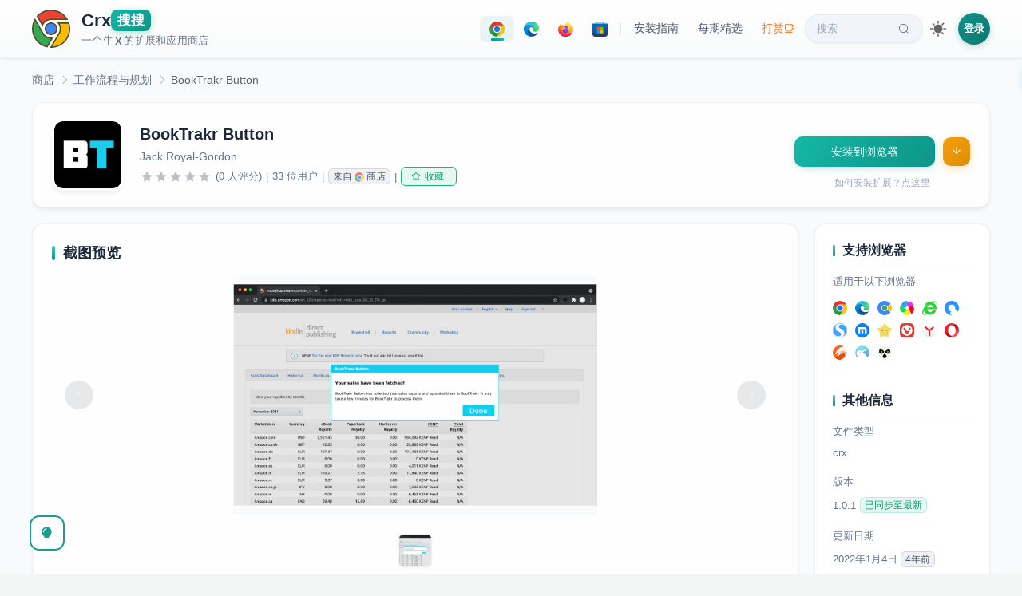

--- FILE ---
content_type: text/html; charset=utf-8
request_url: https://www.crxsoso.com/webstore/detail/llgckgmlfabfbmbgnnijgfhhbkpmihlb
body_size: 11794
content:
<!doctype html>
<html lang="zh" data-n-head-ssr>
<head >
  <meta data-n-head="ssr" charset="utf-8"><meta data-n-head="ssr" name="viewport" content="width=device-width, initial-scale=1"><meta data-n-head="ssr" data-hid="keywords" name="keywords" content="BookTrakr Button,工作流程与规划,crx下载,离线安装"><meta data-n-head="ssr" data-hid="description" name="description" content="Fetch your Amazon or Kobo sales and upload them to BookTrakr automatically with the click of a button."><meta data-n-head="ssr" data-hid="og:title" property="og:title" content="BookTrakr Button"><meta data-n-head="ssr" data-hid="og:description" property="og:description" content="Fetch your Amazon or Kobo sales and upload them to BookTrakr automatically with the click of a button."><meta data-n-head="ssr" data-hid="og:image" property="og:image" content="https://lhimg.crxsoso.com/H_onw6uOEirVTEtYJTHHE_FeiKaYkwgSaE0t-9cjoOBdkThhoF5aX8sVF-Lk3k0VAf-CWA1wuX4MSRIAGHCL4BMBUw"><meta data-n-head="ssr" data-hid="og:url" property="og:url" content="https://www.crxsoso.com/webstore/detail/llgckgmlfabfbmbgnnijgfhhbkpmihlb"><meta data-n-head="ssr" data-hid="og:type" property="og:type" content="website"><meta data-n-head="ssr" data-hid="theme" name="theme-color" content="#159f95"><title>BookTrakr Button | Chrome扩展 - Crx搜搜</title><link data-n-head="ssr" rel="dns-prefetch" href="//lhimg.crxsoso.com"><link data-n-head="ssr" rel="dns-prefetch" href="//smimg.crxsoso.com"><link data-n-head="ssr" rel="dns-prefetch" href="//amimg.crxsoso.com"><link data-n-head="ssr" rel="dns-prefetch" href="//c2.crxsoso.com"><link data-n-head="ssr" rel="dns-prefetch" href="//e2.crxsoso.com"><link data-n-head="ssr" rel="dns-prefetch" href="//f2.crxsoso.com"><link data-n-head="ssr" rel="dns-prefetch" href="//api.crxsoso.com"><link data-n-head="ssr" rel="preconnect" href="https://api.crxsoso.com" crossorigin="anonymous"><link data-n-head="ssr" rel="apple-touch-icon" sizes="180x180" href="/apple-touch-icon.png"><link data-n-head="ssr" rel="icon" type="image/png" sizes="32x32" href="/favicon-32x32.png"><link data-n-head="ssr" rel="icon" type="image/png" sizes="16x16" href="/favicon-16x16.png"><link data-n-head="ssr" rel="manifest" href="/site.webmanifest"><link data-n-head="ssr" rel="mask-icon" href="/safari-pinned-tab.svg" color="#5bbad5"><link data-n-head="ssr" rel="stylesheet" href="/libs/element-ui/index.css"><link data-n-head="ssr" rel="preload" as="font" crossorigin="anonymous" type="font/woff" href="/libs/element-ui/fonts/element-icons.woff"><link data-n-head="ssr" data-hid="canonical" rel="canonical" href="https://www.crxsoso.com/webstore/detail/llgckgmlfabfbmbgnnijgfhhbkpmihlb"><script data-n-head="ssr" src="/js/instantpage-5.1.1.min.js" type="module" defer></script><script data-n-head="ssr" type="application/ld+json">{"@context":"https://schema.org","@type":"SoftwareApplication","name":"BookTrakr Button","description":"Fetch your Amazon or Kobo sales and upload them to BookTrakr automatically with the click of a button.","image":"https://lhimg.crxsoso.com/H_onw6uOEirVTEtYJTHHE_FeiKaYkwgSaE0t-9cjoOBdkThhoF5aX8sVF-Lk3k0VAf-CWA1wuX4MSRIAGHCL4BMBUw","url":"https://www.crxsoso.com/webstore/detail/llgckgmlfabfbmbgnnijgfhhbkpmihlb","applicationCategory":"BrowserExtension","operatingSystem":"Chrome","offers":{"@type":"Offer","price":"0","priceCurrency":"CNY"},"author":{"@type":"Person","name":"Jack Royal-Gordon"}}</script><link rel="preload" href="/_nuxt/87c6e61.js" as="script"><link rel="preload" href="/_nuxt/d29b0b4.js" as="script"><link rel="preload" href="/_nuxt/13fac92.js" as="script"><link rel="preload" href="/_nuxt/8e25128.js" as="script"><link rel="preload" href="/_nuxt/c8bc7cc.js" as="script"><link rel="preload" href="/_nuxt/af379d6.js" as="script"><link rel="preload" href="/_nuxt/d545186.js" as="script"><link rel="preload" href="/_nuxt/f6b10f3.js" as="script"><link rel="preload" href="/_nuxt/4f5b3bf.js" as="script"><link rel="preload" href="/_nuxt/25a3cad.js" as="script"><link rel="preload" href="/_nuxt/797ba75.js" as="script"><link rel="preload" href="/_nuxt/cca6c18.js" as="script"><link rel="preload" href="/_nuxt/37590a2.js" as="script"><link rel="preload" href="/_nuxt/34d3338.js" as="script"><link rel="preload" href="/_nuxt/821ca15.js" as="script"><link rel="preload" href="/_nuxt/8b8b8be.js" as="script"><link rel="preload" href="/_nuxt/1cf6de9.js" as="script"><link rel="preload" href="/_nuxt/2b45991.js" as="script"><link rel="preload" href="/_nuxt/css/7a92e02.css" as="style"><link rel="preload" href="/_nuxt/3149c65.js" as="script"><link rel="preload" href="/_nuxt/4d230e4.js" as="script"><link rel="preload" href="/_nuxt/css/a2e9035.css" as="style"><link rel="preload" href="/_nuxt/8b06aad.js" as="script"><link rel="preload" href="/_nuxt/css/a5a7dcc.css" as="style"><link rel="preload" href="/_nuxt/d638070.js" as="script"><link rel="preload" href="/_nuxt/cdf0939.js" as="script"><link rel="preload" href="/_nuxt/5e34464.js" as="script"><link rel="preload" href="/_nuxt/a4d4179.js" as="script"><link rel="preload" href="/_nuxt/3c71798.js" as="script"><link rel="preload" href="/_nuxt/419ddad.js" as="script"><link rel="preload" href="/_nuxt/f94a46b.js" as="script"><link rel="preload" href="/_nuxt/css/a0313b1.css" as="style"><link rel="preload" href="/_nuxt/9086e3e.js" as="script"><link rel="preload" href="/_nuxt/421e641.js" as="script"><link rel="preload" href="/_nuxt/css/a03621a.css" as="style"><link rel="preload" href="/_nuxt/0d21ca1.js" as="script"><link rel="preload" href="/_nuxt/css/13883b9.css" as="style"><link rel="preload" href="/_nuxt/24c42a1.js" as="script"><link rel="preload" href="/_nuxt/css/b8209f6.css" as="style"><link rel="preload" href="/_nuxt/0e37f0e.js" as="script"><link rel="preload" href="/_nuxt/364da19.js" as="script"><link rel="preload" href="/_nuxt/css/ddc45ad.css" as="style"><link rel="preload" href="/_nuxt/e563286.js" as="script"><link rel="preload" href="/_nuxt/a72bf2c.js" as="script"><link rel="preload" href="/_nuxt/css/76fae30.css" as="style"><link rel="preload" href="/_nuxt/c362765.js" as="script"><link rel="preload" href="/_nuxt/css/b8c17d7.css" as="style"><link rel="preload" href="/_nuxt/a9ddfc7.js" as="script"><link rel="preload" href="/_nuxt/css/754172a.css" as="style"><link rel="preload" href="/_nuxt/a144a65.js" as="script"><link rel="preload" href="/_nuxt/css/79697ca.css" as="style"><link rel="preload" href="/_nuxt/4aae494.js" as="script"><link rel="preload" href="/_nuxt/css/225adc2.css" as="style"><link rel="preload" href="/_nuxt/38cf75b.js" as="script"><link rel="stylesheet" href="/_nuxt/css/7a92e02.css"><link rel="stylesheet" href="/_nuxt/css/a2e9035.css"><link rel="stylesheet" href="/_nuxt/css/a5a7dcc.css"><link rel="stylesheet" href="/_nuxt/css/a0313b1.css"><link rel="stylesheet" href="/_nuxt/css/a03621a.css"><link rel="stylesheet" href="/_nuxt/css/13883b9.css"><link rel="stylesheet" href="/_nuxt/css/b8209f6.css"><link rel="stylesheet" href="/_nuxt/css/ddc45ad.css"><link rel="stylesheet" href="/_nuxt/css/76fae30.css"><link rel="stylesheet" href="/_nuxt/css/b8c17d7.css"><link rel="stylesheet" href="/_nuxt/css/754172a.css"><link rel="stylesheet" href="/_nuxt/css/79697ca.css"><link rel="stylesheet" href="/_nuxt/css/225adc2.css">
</head>
<body >
<div data-server-rendered="true" id="__nuxt"><!----><div id="__layout"><div class="desktop"><!----> <div data-v-158b8efd><div class="header-wrapper" data-v-68650ce8 data-v-158b8efd><div class="header" data-v-68650ce8><a href="/" data-no-instant="yes" id="logo" title="Crx搜搜 - 浏览器扩展商店" class="flex nuxt-link-active" data-v-68650ce8><svg xmlns="http://www.w3.org/2000/svg" width="48" height="48" viewBox="0 0 150 150" class="svg-logo" data-v-68650ce8><path d="M21.2 26.4C35.1 11 54 2.5 74.8 2.5c26.1 0 49.8 13.7 62.8 36H80.4c-9 0-15.5.3-22.4 3.9-7.6 4-13.6 10.8-16.9 18.8L21.2 26.4z" fill="#ea4335" data-v-68650ce8></path><path d="M74.8 5c23.7 0 45.3 11.7 58.3 31H80.4c-9.4 0-16.1.3-23.5 4.2-6.6 3.5-12.2 9.1-15.9 15.7L24.3 26.8C37.6 12.7 55.4 5 74.8 5m0-5C54.1 0 33.3 8.5 18.1 26.1l23.7 41.2c2.3-9.9 8.8-18.3 17.4-22.8 6.5-3.4 12.6-3.6 21.2-3.6h61.4C128.1 14.2 101.6 0 74.8 0z" fill="#504c23" data-v-68650ce8></path><circle cx="75" cy="75" r="22.4" fill="#4285f4" data-v-68650ce8></circle><path d="M75 55.1a19.89 19.89 0 1 1 0 39.8C64 94.9 55 86 55 75s9-19.9 20-19.9m0-5c-13.8 0-25 11.1-25 24.9s11.2 24.9 25 24.9S99.9 88.7 99.9 75 88.7 50.1 75 50.1z" fill="#504c23" data-v-68650ce8></path><path d="M59.2 145.8c-23.1-5.1-41.6-20.5-50.9-42.5C-.6 82.3.9 58.5 12.1 39l31.1 54c6.9 11.8 18.4 18.6 31.6 18.6a40.28 40.28 0 0 0 4.9-.3l-20.5 34.5z" fill="#34a853" data-v-68650ce8></path><path d="M12.2 44.1L41 94.2c7.3 12.6 19.6 19.9 33.7 19.9h.3l-17 28.8c-10.4-2.6-19.8-7.3-27.9-14.1-8.4-7.1-15.2-16.2-19.5-26.5-8-18.9-7.3-40.1 1.6-58.2m0-10c-28.8 44.1-4 104.3 48.3 114.5l24.2-40.9c-3.2 1-6.6 1.4-9.9 1.4-11.2 0-22.5-5.5-29.4-17.4L12.2 34.1zm72.5 73.5c-.1 0-.1 0 0 0z" fill="#504c23" data-v-68650ce8></path><path d="M74.6 147.5l32-54.2c7.6-13.1 6.3-29.1-2.8-40.7h40.1c7.2 22 3.6 45.3-9.8 64.3-13.8 19.5-35.3 30.6-59 30.6h-.5z" fill="#fbbc05" data-v-68650ce8></path><path d="M142.1 55.1c6.2 20.7 2.6 42.5-10 60.4-12.5 17.7-31.7 28.3-53 29.5l29.7-50.3c7.2-12.6 6.9-27.6-.2-39.5h33.5m3.6-5.1H98.1c11.6 10.8 14.2 28.2 6.3 42l-34.1 57.8c1.6.1 3.2.1 4.8.1 51.4 0 87.8-51.1 70.6-99.9z" fill="#504c23" data-v-68650ce8></path></svg> <div class="title" data-v-68650ce8><div class="flex h1" style="gap:3px;" data-v-68650ce8><span data-v-68650ce8>Crx</span><span class="soso" data-v-68650ce8>搜搜</span></div> <div class="description flex" data-v-68650ce8>一个牛<span style="margin:0 2px;font-weight:600;" data-v-68650ce8>X</span>的扩展和应用商店</div></div></a> <div class="nav-desktop" data-v-68650ce8><div class="nav-pills" data-v-68650ce8><a href="/webstore/category/productivity-tools" title="点击进入 Chrome 扩展商店" class="nav-pill store-pill is-active" data-v-68650ce8><div class="icon-svg icon-svg-chrome" style="height:19px;width:19px;flex:0 0 19px;" data-v-407ca8c6 data-v-68650ce8></div></a> <a href="/addon/category/extensions" title="点击进入 Edge 扩展商店" class="nav-pill store-pill" data-v-68650ce8><div class="icon-svg icon-svg-edge" style="height:19px;width:19px;flex:0 0 19px;" data-v-407ca8c6 data-v-68650ce8></div></a> <a href="/firefox/category/extensions" title="点击进入 Firefox 扩展商店" class="nav-pill store-pill" data-v-68650ce8><div class="icon-svg icon-svg-firefox" style="height:19px;width:19px;flex:0 0 19px;" data-v-407ca8c6 data-v-68650ce8></div></a> <a href="/store/category/TopFree?media=apps&amp;category=all" title="点击进入 Microsoft 应用商店" class="nav-pill store-pill" data-v-68650ce8><div class="icon-svg icon-svg-microsoft" style="height:19px;width:19px;flex:0 0 19px;" data-v-407ca8c6 data-v-68650ce8></div></a> <span class="pill-divider" data-v-68650ce8></span> <a href="javascript:void(0);" class="nav-pill" data-v-68650ce8>
          安装指南
        </a> <a href="/articles" id="article" class="nav-pill" data-v-68650ce8>
          每期精选
        </a> <a href="/donate" title="支持我们" class="nav-pill donate-pill" data-v-68650ce8>
          打赏<i class="el-icon-coffee-cup" data-v-68650ce8></i></a> <a href="/search" id="search" class="nav-pill search-pill" data-v-68650ce8>
          搜索<i class="el-icon-search" data-v-68650ce8></i></a></div> <div class="theme-switch" data-v-5c060e02 data-v-68650ce8><div title="切换到深色主题" class="theme-switch-icon theme-switch-icon-light active" style="height:20px;width:20px;" data-v-5c060e02></div> <div title="切换到浅色主题" class="theme-switch-icon theme-switch-icon-dark" style="height:20px;width:20px;" data-v-5c060e02></div></div> <div class="flex" data-v-86bd9f58 data-v-68650ce8><span data-v-86bd9f58><div role="tooltip" id="el-popover-6383" aria-hidden="true" class="el-popover el-popper" style="width:320px;display:none;"><!----><div class="login-popover" data-v-86bd9f58><div class="popover-header" data-v-86bd9f58><div class="avatar-placeholder" data-v-86bd9f58><i class="el-icon-user" data-v-86bd9f58></i></div> <div class="header-text" data-v-86bd9f58><p class="welcome" data-v-86bd9f58>欢迎来到 Crx搜搜</p> <p class="subtitle" data-v-86bd9f58>登录解锁更多功能</p></div></div> <ul class="feature-list" data-v-86bd9f58><li data-v-86bd9f58><i class="el-icon-magic-stick" data-v-86bd9f58></i><span data-v-86bd9f58>下载历史版本</span></li> <li data-v-86bd9f58><i class="el-icon-odometer" data-v-86bd9f58></i><span data-v-86bd9f58>极速下载模式</span></li> <li data-v-86bd9f58><i class="el-icon-star-off" data-v-86bd9f58></i><span data-v-86bd9f58>收藏扩展/应用</span></li> <li data-v-86bd9f58><i class="el-icon-time" data-v-86bd9f58></i><span data-v-86bd9f58>查阅浏览足迹</span></li></ul> <div class="action-btns" data-v-86bd9f58><a href="/user/login?redirect=%2Fwebstore%2Fdetail%2Fllgckgmlfabfbmbgnnijgfhhbkpmihlb" class="btn-login" data-v-86bd9f58>登录</a> <a href="/user/register" class="btn-register" data-v-86bd9f58>注册</a></div></div> </div><span class="el-popover__reference-wrapper"><div class="login-link" data-v-86bd9f58>登录</div></span></span></div></div></div> <div class="el-dialog__wrapper iframe-dialog" style="display:none;" data-v-81f5bbcc data-v-68650ce8><div role="dialog" aria-modal="true" aria-label="dialog" class="el-dialog el-dialog--center" style="margin-top:10px;width:870px;"><div class="el-dialog__header"><span class="el-dialog__title"></span><!----></div><!----><!----></div></div> <a href="javascript:!(function(){window.trustedTypes&amp;&amp;window.trustedTypes.createPolicy&amp;&amp;window.trustedTypes.createPolicy(&quot;default&quot;,{createHTML:(e,t)=&gt;e});var e=window.location.href,t=/^https?:\/\/chrome\.google\.com\/webstore\/.+?\/([a-z]{32})(?=[\/#?]|$)/,n=/^https?:\/\/chromewebstore\.google\.com\/.+?\/([a-z]{32})(?=[\/#?]|$)/,r=/^https?:\/\/microsoftedge\.microsoft\.com\/addons\/.+?\/([a-z]{32})(?=[\/#?]|$)/,o=/^https?:\/\/addons.opera.com\/.*?extensions\/(?:details|download)\/([^\/?#]+)/i,c=/^https?:\/\/addons.mozilla.org\/.*?addon\/([^\/&lt;&gt;&quot;'?#]+)/,i=/^https?:\/\/(?:apps|www)\.microsoft\.com\/(?:store|p)\/.+?\/([a-zA-Z\d]{10,})(?=[\/#?]|$)/,s=&quot;https://www.crxsoso.com/?auto=1&amp;link=&quot;;document.body.innerHTML=document.body.innerHTML.replace(/chrome(webstore)?\.google\.com\/webstore/g,&quot;chrome.crxsoso.com/webstore&quot;).replace(/microsoftedge\.microsoft\.com\/addons/g,&quot;microsoftedge.crxsoso.com/addons&quot;).replace(/addons\.mozilla\.org/g,&quot;addons.crxsoso.com&quot;).replace(/(apps|www)\.microsoft\.com\/store/g,&quot;apps.crxsoso.com/store&quot;),t.test(e)||n.test(e)?window.location.href=e.replace(&quot;google.com&quot;,&quot;crxsoso.com&quot;):r.test(e)?window.location.href=e.replace(&quot;microsoft.com&quot;,&quot;crxsoso.com&quot;):c.test(e)?window.location.href=s+encodeURIComponent(e):&quot;&quot;!=(e=window.prompt(&quot;您可以通过以下3种方式下载扩展/应用： (v3.0)\n\n1. 可以在 Chrome/Edge/Firefox/Microsoft 商店详情页点本按钮会自动跳转\n2. 可以输入扩展/应用名称，例如：油猴，微信\n3. 可以输入扩展链接，例如：https://chrome.google.com/webstore/detail/tampermonkey/dhdgffkkebhmkfjojejmpbldmpobfkfo&quot;))&amp;&amp;null!=e&amp;&amp;(t.test(e)||n.test(e)||r.test(e)||c.test(e)||i.test(e)?window.location.href=s+encodeURIComponent(e):window.location.href=&quot;https://www.crxsoso.com/search?keyword=&quot;+encodeURIComponent(e))})();" title="把我拖到书签栏试试吧！" class="bookmark-badge" data-v-68650ce8><span class="badge-icon" data-v-68650ce8>🔍</span> <span class="badge-text" data-v-68650ce8>Crx搜搜</span></a></div> <div class="addon-detail" data-v-158b8efd><div class="container" data-v-158b8efd><div aria-label="Breadcrumb" role="navigation" class="el-breadcrumb addon-breadcrumb el1" data-v-158b8efd><span class="el-breadcrumb__item" style="float:none;" data-v-158b8efd><span role="link" class="el-breadcrumb__inner"><a href="/webstore/category/productivity-tools" title="返回商店首页" data-v-158b8efd>商店</a></span><span role="presentation" class="el-breadcrumb__separator"></span></span> <span class="el-breadcrumb__item" style="float:none;margin-left:-6px;" data-v-158b8efd><span role="link" class="el-breadcrumb__inner"><a href="/webstore/category/productivity-workflow" data-v-158b8efd>工作流程与规划</a></span><span role="presentation" class="el-breadcrumb__separator"></span></span> <span class="el-breadcrumb__item" style="float:none;margin-left:-6px;" data-v-158b8efd><span role="link" class="el-breadcrumb__inner">BookTrakr Button</span><span role="presentation" class="el-breadcrumb__separator"></span></span></div> <div class="block sticky" data-v-158b8efd><div class="main-content" data-v-158b8efd><div class="el-image logo" data-v-158b8efd><div class="el-image__placeholder"></div><!----></div> <div class="flex1" data-v-158b8efd><div class="name el2" data-v-158b8efd>BookTrakr Button
              <!----></div> <div class="author flex horizontal-scroll" data-v-158b8efd><span class="mr15" data-v-158b8efd>Jack Royal-Gordon</span></div> <div class="info" data-v-158b8efd><div role="slider" aria-valuenow="0" aria-valuetext="" aria-valuemin="0" aria-valuemax="5" tabindex="0" class="el-rate" data-v-158b8efd><span class="el-rate__item" style="cursor:auto;"><i class="el-rate__icon el-icon-star-on" style="color:#bdc1c6;"><!----></i></span><span class="el-rate__item" style="cursor:auto;"><i class="el-rate__icon el-icon-star-on" style="color:#bdc1c6;"><!----></i></span><span class="el-rate__item" style="cursor:auto;"><i class="el-rate__icon el-icon-star-on" style="color:#bdc1c6;"><!----></i></span><span class="el-rate__item" style="cursor:auto;"><i class="el-rate__icon el-icon-star-on" style="color:#bdc1c6;"><!----></i></span><span class="el-rate__item" style="cursor:auto;"><i class="el-rate__icon el-icon-star-on" style="color:#bdc1c6;"><!----></i></span><!----></div> <span title="平均评分为0星（总分为5星）。0位用户评价了此项内容。" class="ml5" data-v-158b8efd>(0 人评分)</span> <span class="ml5 mr5" data-v-158b8efd>|</span><span data-v-158b8efd>33 位用户</span> <span class="ml5 mr5" data-v-158b8efd>|</span> <span class="hand el-tag el-tag--info el-tag--mini el-tag--light" data-v-158b8efd><span title="点击跳转到 Chrome 原始商店" class="flex" data-v-158b8efd>来自 <div class="icon-svg icon-svg-chrome" style="height:12px;width:12px;flex:0 0 12px;margin:0 3px;opacity:0.6;" data-v-407ca8c6 data-v-158b8efd></div> 商店</span></span> <span class="ml5 mr5" data-v-158b8efd>|</span> <div id="favourite" style="display:none;" data-v-44d26158 data-v-158b8efd><button type="button" class="el-button el-tooltip pc-btn el-button--success el-button--mini is-plain" data-v-44d26158 data-v-44d26158><!----><i class="el-icon-star-off"></i><span>收藏</span></button></div></div></div></div> <div class="sidebar" style="justify-content: center" data-v-158b8efd><button type="button" id="online" class="el-button el-button--primary" style="width:80%;" data-v-158b8efd><!----><!----><span>获取扩展中...</span></button> <a href="javascript:void(0);" class="question" data-v-158b8efd>如何安装扩展？点这里</a></div></div> <!----> <div class="block" data-v-158b8efd><div class="main-content" style="align-items: flex-start" data-v-158b8efd><div style="width: 100%;" data-v-158b8efd><div class="content-card mt20" data-v-158b8efd><h3 data-v-158b8efd>截图预览</h3> <div class="mb20 el-carousel el-carousel--horizontal el-carousel--card" data-v-158b8efd><div class="el-carousel__container" style="height:300px;"><button type="button" class="el-carousel__arrow el-carousel__arrow--left"><i class="el-icon-arrow-left"></i></button><button type="button" class="el-carousel__arrow el-carousel__arrow--right"><i class="el-icon-arrow-right"></i></button><div class="el-carousel__item el-carousel__item--card" style="transform:translateX(0px) scale(1);ms-transform:translateX(0px) scale(1);webkit-transform:translateX(0px) scale(1);display:none;" data-v-158b8efd><div class="el-carousel__mask"></div><div class="el-image slide" data-v-158b8efd><div class="el-image__placeholder"></div><!----></div></div></div><!----></div> <ul class="indicator-list" data-v-158b8efd><li class="item" data-v-158b8efd><div class="el-image el-tooltip image" style="width:40px;height:40px;" data-v-158b8efd data-v-158b8efd><div class="el-image__placeholder"></div><!----></div></li></ul></div> <div class="content-card mt20" data-v-158b8efd><h3 data-v-158b8efd>概述
                <div class="flex-center" data-v-158b8efd><div id="translate" class="translate" data-v-158b8efd><div class="icon-svg icon-svg-translate" style="height:16px;width:16px;flex:0 0 16px;" data-v-407ca8c6 data-v-158b8efd></div>
                    翻译
                  </div></div></h3> <div class="rich" data-v-158b8efd>For BookTrakr users, this extension simplifies the process of getting KDP sales numbers to BookTrakr by automating the KDP Dashboard to generate the appropriate reports and then automatically uploading them to the BookTrakr website. Users can see what we are doing with KDP as all operations are carried out by navigating in the user's browser.</div></div> <!----> <!----> <div id="comment" class="comment-wrapper" data-v-158b8efd><h3 data-v-158b8efd>来自商店的评价 (0)
                <!----></h3> <div class="comment-filters" data-v-158b8efd><div role="radiogroup" class="el-radio-group" data-v-158b8efd><label role="radio" aria-checked="true" tabindex="0" class="el-radio-button el-radio-button--small is-active" data-v-158b8efd><input type="radio" tabindex="-1" autocomplete="off" value="zh" checked="checked" class="el-radio-button__orig-radio"><span class="el-radio-button__inner" style="background-color:;border-color:;box-shadow:;color:;">中文<!----></span></label> <label role="radio" tabindex="-1" class="el-radio-button el-radio-button--small" data-v-158b8efd><input type="radio" tabindex="-1" autocomplete="off" value="all" class="el-radio-button__orig-radio"><span class="el-radio-button__inner">所有语言<!----></span></label></div> <div role="radiogroup" class="el-radio-group" data-v-158b8efd><label role="radio" tabindex="-1" class="el-radio-button el-radio-button--small" data-v-158b8efd><input type="radio" tabindex="-1" autocomplete="off" value="1" class="el-radio-button__orig-radio"><span class="el-radio-button__inner">有用<!----></span></label> <label role="radio" aria-checked="true" tabindex="0" class="el-radio-button el-radio-button--small is-active" data-v-158b8efd><input type="radio" tabindex="-1" autocomplete="off" value="2" checked="checked" class="el-radio-button__orig-radio"><span class="el-radio-button__inner" style="background-color:;border-color:;box-shadow:;color:;">最新<!----></span></label></div></div> <!----> <div class="c9 mt20 pb10 fz14" data-v-158b8efd>尚无人评价此扩展，查看 <a href="javascript:;" data-v-158b8efd>所有语言</a></div></div> <!----> <!----> <div class="twikoo-wrapper" data-v-158b8efd><h3 data-v-158b8efd>留言</h3> <div id="sosokoo" data-v-7d31c72e data-v-158b8efd></div></div></div></div> <div class="sidebar" data-v-158b8efd><div id="right-info" data-v-158b8efd><h3 data-v-158b8efd>支持浏览器</h3> <div data-v-158b8efd>适用于以下浏览器</div> <div class="mt15" data-v-158b8efd><div class="browser-icon-list" style="margin:-5px -5px;" data-v-32af5d9c data-v-158b8efd><!----><!----><!----><!----><!----><!----><!----><!----><!----><!----><!----><!----><!----><!----><!----><!----><!----></div></div> <!----> <h3 class="mt40" data-v-158b8efd>其他信息</h3> <div data-v-158b8efd>文件类型</div> <div class="mt10 c9 flex" data-v-158b8efd>crx</div> <div class="mt20" data-v-158b8efd>版本</div> <div class="mt10 c9 flex" data-v-158b8efd>1.0.1
              <span class="el-tooltip ml5 el-tag el-tag--success el-tag--mini el-tag--light" data-v-158b8efd data-v-158b8efd>已同步至最新</span></div> <div class="mt20" data-v-158b8efd>更新日期</div> <div class="mt10 c9" data-v-158b8efd>2022年1月4日
              <span class="el-tag el-tag--info el-tag--mini el-tag--light" data-v-158b8efd>4年前</span></div> <div class="mt20" data-v-158b8efd>大小</div> <div class="mt10 c9" data-v-158b8efd>26.5KiB</div> <div class="mt20" data-v-158b8efd>Manifest 版本</div> <div class="mt10 c9" data-v-158b8efd>2</div> <div class="mt20" data-v-158b8efd>语言</div> <div class="mt10 c9" data-v-158b8efd><span data-v-158b8efd><div role="tooltip" id="el-popover-2951" aria-hidden="true" class="el-popover el-popper el-popover--plain" style="width:240px;display:none;"><!---->English (United States)</div><span class="el-popover__reference-wrapper"><span class="blue hand" data-v-158b8efd>查看全部1种支持的语言</span></span></span></div> <div class="mt20" data-v-158b8efd>权限</div> <div class="mt10 c9" data-v-158b8efd><a href="javascript:;" rel="nofollow noreferrer" data-v-158b8efd>查看全部9项权限</a></div> <div class="mt20" data-v-158b8efd>所属类别</div> <div class="mt10 c9" data-v-158b8efd><a href="/webstore/category/productivity-workflow" data-v-158b8efd>工作流程与规划</a></div> <div class="mt20" data-v-158b8efd>开发者</div> <div class="mt10 c9" data-v-158b8efd><a href="mailto:jack@booktrakr.com" target="_blank" rel="nofollow noreferrer" data-v-158b8efd>与开发者联系</a></div> <!----> <!----></div> <div class="hover-animate" style="margin:20px 0;" data-v-589896ac data-v-158b8efd></div></div></div></div></div> <div title="使用技巧" class="intro-help" data-v-158b8efd><i class="el-icon-s-opportunity"></i></div> <div class="el-dialog__wrapper iframe-dialog" style="display:none;" data-v-81f5bbcc data-v-158b8efd><div role="dialog" aria-modal="true" aria-label="dialog" class="el-dialog el-dialog--center" style="margin-top:10px;width:870px;"><div class="el-dialog__header"><span class="el-dialog__title"></span><!----></div><!----><!----></div></div> <div class="el-dialog__wrapper iframe-dialog" style="display:none;" data-v-97c29afc data-v-158b8efd><div role="dialog" aria-modal="true" aria-label="dialog" class="el-dialog el-dialog--center" style="margin-top:10px;width:800px;"><div class="el-dialog__header"><span class="el-dialog__title"></span><!----></div><!----><!----></div></div> <div class="el-dialog__wrapper iframe-dialog md-preview-dialog" style="display:none;" data-v-5abdd7af data-v-158b8efd><div role="dialog" aria-modal="true" aria-label="dialog" class="el-dialog el-dialog--center" style="margin-top:6vh;width:820px;"><div class="el-dialog__header"><span class="el-dialog__title"></span><!----></div><!----><!----></div></div> <div class="el-dialog__wrapper app-dialog" style="display:none;" data-v-2addf76a data-v-158b8efd><div role="dialog" aria-modal="true" aria-label="dialog" class="el-dialog el-dialog--center" style="margin-top:10px;width:860px;"><div class="el-dialog__header"><span class="el-dialog__title"></span><button type="button" aria-label="Close" class="el-dialog__headerbtn"><i class="el-dialog__close el-icon el-icon-close"></i></button></div><!----><!----></div></div> <div class="footer-wrapper" data-v-5e349def data-v-158b8efd><div class="footer-top" data-v-5e349def><div class="footer-container" data-v-5e349def><div class="row" data-v-5e349def><div class="col-12" data-v-5e349def><div class="title" data-v-5e349def>扩展程序</div> <ul data-v-5e349def><li data-v-5e349def><a href="/webstore/category/productivity-tools" class="el1" data-v-5e349def>工具</a></li><li data-v-5e349def><a href="/webstore/category/productivity-workflow" class="el1" data-v-5e349def>工作流程与规划</a></li><li data-v-5e349def><a href="/webstore/category/productivity-communication" class="el1" data-v-5e349def>沟通</a></li><li data-v-5e349def><a href="/webstore/category/productivity-education" class="el1" data-v-5e349def>教育</a></li><li data-v-5e349def><a href="/webstore/category/productivity-developer" class="el1" data-v-5e349def>开发者工具</a></li><li data-v-5e349def><a href="/webstore/category/lifestyle-shopping" class="el1" data-v-5e349def>购物</a></li><li data-v-5e349def><a href="/webstore/category/lifestyle-household" class="el1" data-v-5e349def>家居</a></li><li data-v-5e349def><a href="/webstore/category/lifestyle-well_being" class="el1" data-v-5e349def>健康</a></li><li data-v-5e349def><a href="/webstore/category/lifestyle-travel" class="el1" data-v-5e349def>旅游</a></li><li data-v-5e349def><a href="/webstore/category/lifestyle-social" class="el1" data-v-5e349def>社交</a></li><li data-v-5e349def><a href="/webstore/category/lifestyle-news" class="el1" data-v-5e349def>新闻与天气</a></li><li data-v-5e349def><a href="/webstore/category/lifestyle-art" class="el1" data-v-5e349def>艺术与设计</a></li><!----><!----><!----><!----><!----><!----></ul></div> <div class="col-4" data-v-5e349def><div class="title" data-v-5e349def>主题背景</div> <ul data-v-5e349def><li data-v-5e349def><a href="/webstore/category/colors" class="el1" data-v-5e349def>颜色</a></li><li data-v-5e349def><a href="/webstore/category/animals" class="el1" data-v-5e349def>动物</a></li><li data-v-5e349def><a href="/webstore/category/minimalist" class="el1" data-v-5e349def>简约主义</a></li><li data-v-5e349def><a href="/webstore/category/cars" class="el1" data-v-5e349def>汽车</a></li><!----><!----><!----><!----><!----><!----><!----></ul></div> <div class="col-4" data-v-5e349def><div class="title" data-v-5e349def>支持与服务</div> <ul data-v-5e349def><li data-v-5e349def><a href="https://www.youxiaohou.com" target="_blank" data-v-5e349def>油小猴</a></li> <li data-v-5e349def><a href="/sitemap.xml" target="_blank" data-v-5e349def>网站地图</a></li> <li data-v-5e349def><a href="/changelog" title="查看网站更新日志" data-v-5e349def>更新日志</a></li> <li data-v-5e349def><a href="/links" data-v-5e349def>友情链接</a></li></ul></div> <div class="col-4" data-v-5e349def><div class="title" data-v-5e349def>扩展/应用商店</div> <ul data-v-5e349def><li data-v-5e349def><a href="/webstore/category/productivity-tools" title="访问站内 Chrome 扩展商店" class="flex" data-v-5e349def><div class="icon-svg mr5 icon-svg-chrome icon-grayscale" style="height:16px;width:16px;flex:0 0 16px;" data-v-407ca8c6 data-v-5e349def></div> <div data-v-5e349def>Chrome 扩展商店</div></a></li> <li data-v-5e349def><a href="/addon/category/extensions" title="访问站内 Edge 扩展商店" class="flex" data-v-5e349def><div class="icon-svg mr5 icon-svg-edge icon-grayscale" style="height:16px;width:16px;flex:0 0 16px;" data-v-407ca8c6 data-v-5e349def></div> <div data-v-5e349def>Edge 扩展商店</div></a></li> <li data-v-5e349def><a href="/firefox/category/extensions" title="访问站内 Firefox 扩展商店" class="flex" data-v-5e349def><div class="icon-svg mr5 icon-svg-firefox icon-grayscale" style="height:16px;width:16px;flex:0 0 16px;" data-v-407ca8c6 data-v-5e349def></div> <div data-v-5e349def>Firefox 扩展商店</div></a></li> <li data-v-5e349def><a href="/store/category/TopFree?media=apps&amp;category=all" title="访问站内 Microsoft 应用商店" class="flex" data-v-5e349def><div class="icon-svg mr5 icon-svg-microsoft icon-grayscale" style="height:16px;width:16px;flex:0 0 16px;" data-v-407ca8c6 data-v-5e349def></div> <div data-v-5e349def>Microsoft 应用商店</div></a></li></ul></div></div></div></div> <div class="footer-bottom no-dark-mode" data-v-5e349def><div class="container" data-v-5e349def><div class="footer-text" data-v-5e349def>Designed by <b data-v-5e349def><a href="https://www.crxsoso.com" data-v-5e349def>Crx搜搜™</a></b></div></div></div></div></div> <!----> <div data-v-7b53d934></div></div></div></div><script>window.__NUXT__=(function(a,b,c,d,e,f,g,h,i,j,k,l,m,n,o,p,q,r,s,t,u,v,w,x,y,z){return {layout:"default",data:[{detail:{crxId:"llgckgmlfabfbmbgnnijgfhhbkpmihlb",name:"BookTrakr Button",thumbnailAddon:j,thumbnail:"https:\u002F\u002Flhimg.crxsoso.com\u002FH_onw6uOEirVTEtYJTHHE_FeiKaYkwgSaE0t-9cjoOBdkThhoF5aX8sVF-Lk3k0VAf-CWA1wuX4MSRIAGHCL4BMBUw",shortDescription:"Fetch your Amazon or Kobo sales and upload them to BookTrakr automatically with the click of a button.",category:d,categoryName:e,permalink:"https:\u002F\u002Fchromewebstore.google.com\u002Fdetail\u002Fllgckgmlfabfbmbgnnijgfhhbkpmihlb",averageRating:a,ratingCount:a,noOfRatings:a,activeInstallCount:33,developer:k,developerName:k,minKernelVersion:a,publisherWebsiteUri:g,description:"For BookTrakr users, this extension simplifies the process of getting KDP sales numbers to BookTrakr by automating the KDP Dashboard to generate the appropriate reports and then automatically uploading them to the BookTrakr website. Users can see what we are doing with KDP as all operations are carried out by navigating in the user's browser.",faq:g,version:"1.0.1",lastUpdateDate:1641254735,availableLanguages:["English (United States)"],manifest:"{\n  \"update_url\": \"https:\u002F\u002Fclients2.google.com\u002Fservice\u002Fupdate2\u002Fcrx\",\n  \"manifest_version\": 2,\n  \"name\": \"BookTrakr Button\",\n  \"version\": \"1.0.1\",\n  \"description\": \"Fetch your Amazon or Kobo sales and upload them to BookTrakr automatically with the click of a button.\",\n  \"icons\": {\n    \"64\": \"Icon-64.png\",\n    \"128\": \"Icon-128.png\"\n  },\n  \"browser_action\": {\n    \"default_icon\": {\n      \"16\": \"images\u002Fbutton.png\",\n      \"32\": \"images\u002Fbutton-2x.png\"\n    },\n    \"default_title\": \"Fetch BookTrakr Sales\"\n  },\n  \"background\": {\n    \"scripts\": [\n      \"all\u002Fbrowser-polyfill.min.js\",\n      \"all\u002Fmessage-handler.js\",\n      \"all\u002Fpromise-relay.js\",\n      \"event\u002Frequest-real.js\",\n      \"event\u002Fuser-tokens.js\",\n      \"event\u002Fserver-high-level.js\",\n      \"event\u002Ftab-storage.js\",\n      \"event\u002Finjections.js\",\n      \"event\u002Ftoolbar.js\"\n    ],\n    \"persistent\": false\n  },\n  \"content_scripts\": [\n    {\n      \"matches\": [\n        \"*:\u002F\u002F*.booktrakr.com\u002F*\",\n        \"*:\u002F\u002F*.amazon.com\u002F*\",\n        \"*:\u002F\u002F*.kobo.com\u002F*\",\n        \"*:\u002F\u002Flocalhost\u002F*\"\n      ],\n      \"js\": [\n        \"all\u002Fbrowser-polyfill.min.js\",\n        \"all\u002Fmessage-handler.js\",\n        \"all\u002Fpromise-relay.js\",\n        \"page\u002Fagnostic.js\"\n      ]\n    }\n  ],\n  \"permissions\": [\n    \"*:\u002F\u002F*.booktrakr.com\u002F*\",\n    \"*:\u002F\u002Flocalhost\u002F*\",\n    \"*:\u002F\u002F*.amazon.com\u002F*\",\n    \"*:\u002F\u002Fkdp-export-dashboard.s3.amazonaws.com\u002F*\",\n    \"*:\u002F\u002Fkdp-export-pmr.s3.amazonaws.com\u002F*\",\n    \"*:\u002F\u002Fkdp-monthly-reports.s3.us-west-2.amazonaws.com\u002F*\",\n    \"*:\u002F\u002F*.kobo.com\u002F*\",\n    \"storage\",\n    \"webNavigation\"\n  ],\n  \"browser_specific_settings\": {\n    \"gecko\": {\n      \"id\": \"button@booktrakr.com\",\n      \"strict_min_version\": \"42.0\",\n      \"update_url\": \"https:\u002F\u002Fwww.booktrakr.com\u002Fuploads\u002Fdownloads\u002Ffirefox-updates.json\"\n    }\n  }\n}",manifestVersion:i,permissions:["*:\u002F\u002F*.booktrakr.com\u002F*","*:\u002F\u002Flocalhost\u002F*","*:\u002F\u002F*.amazon.com\u002F*","*:\u002F\u002Fkdp-export-dashboard.s3.amazonaws.com\u002F*","*:\u002F\u002Fkdp-export-pmr.s3.amazonaws.com\u002F*","*:\u002F\u002Fkdp-monthly-reports.s3.us-west-2.amazonaws.com\u002F*","*:\u002F\u002F*.kobo.com\u002F*","storage","webNavigation"],images:[{uri:"https:\u002F\u002Flhimg.crxsoso.com\u002Fm4VtNlk2hIxxRnNmkk9KwV4jw9S890TEOstShZForUd_nopLJo4wYcnk1NpzxBU6mUg4IlwZaXx5mPtUWvu4vo7itxw=s1280-w1280-h800"}],size:"26.5KiB",developerEmail:"jack@booktrakr.com",privacyUrl:g,translateKey:"chrome:translate:desc:llgckgmlfabfbmbgnnijgfhhbkpmihlb",descriptionTranslated:j},sw:{translateSearch:b,translateCategory:b,translateComment:b,autoTranslate:b,koo:b},recommendAll:[{crxId:"hdonjoppcjfaojggdiliigclajklepdg",name:"Accessibility Checker for GitHub Markdown",thumbnail:"https:\u002F\u002Flhimg.crxsoso.com\u002FNFyCntvubvv_ynjJsElPJp7rcikUGXSMIqD-PSo3HgvTkzs7tYT68Zf9l3QLK-098wEMiVIX9FNZRfdjUH77EEUCVg",thumbnailAddon:"https:\u002F\u002Flhimg.crxsoso.com\u002FqzCCGLDvoebBbgKjF2hUBz_4Snlt31hiLC5e9OxY9d-m7I9XfqpKGzlI5kTsoXvhLLbGn7pCTvHgbnscjEpMqDM9cw",hasThumbnailAddon:b,shortDescription:"Highlight accessibility issues as you write Markdown on github.com.",activeInstallCount:l,category:m,categoryName:n,averageRating:a,ratingCount:a,noOfRatings:a,translateKey:"chrome:translate:short:hdonjoppcjfaojggdiliigclajklepdg"},{crxId:"lmcaodiipofjbgeafiekmehndalmkamh",name:"FYBR",thumbnail:o,thumbnailAddon:o,hasThumbnailAddon:c,shortDescription:"FYBR: clean inbox clean mind",activeInstallCount:48,category:d,categoryName:e,averageRating:"5.0",ratingCount:h,noOfRatings:h,translateKey:"chrome:translate:short:lmcaodiipofjbgeafiekmehndalmkamh"},{crxId:"ahnnhgcedlobdmkpdckdmjkjclcifhjn",name:"Asana Multi Filter",thumbnail:p,thumbnailAddon:p,hasThumbnailAddon:c,shortDescription:"Allows multiple filters to be used on an Asana List page",activeInstallCount:15,category:d,categoryName:e,averageRating:a,ratingCount:a,noOfRatings:a,translateKey:"chrome:translate:short:ahnnhgcedlobdmkpdckdmjkjclcifhjn"},{crxId:"mgkgjmacmbfehebmefhbbagdcagooccd",name:"Twitter Reaction Counter",thumbnail:q,thumbnailAddon:q,hasThumbnailAddon:c,shortDescription:"This extension get list of Like\u002FRetweet on a tweet",activeInstallCount:r,category:"lifestyle-social",categoryName:"社交",averageRating:a,ratingCount:a,noOfRatings:a,translateKey:"chrome:translate:short:mgkgjmacmbfehebmefhbbagdcagooccd"},{crxId:"gopdpgphdcjglgoojmfdpbcdfcmnllkc",name:"Book Report",thumbnail:"https:\u002F\u002Flhimg.crxsoso.com\u002FAzJr6p_fj4hSAUsT09DuDtrzT28s2rpQYokoYFJ4OyNwz5qTnSAAAo7MTdlh0X66nDjtntpQ5JcGRDPCbklU0Pgn",thumbnailAddon:"https:\u002F\u002Flhimg.crxsoso.com\u002F5cmte6btwhK3H4FCEK_qPXHCqW0VdfwDckN5Hi5miAvsQI62bt28r1dvRwiwri8H5O5mNYk08tSXZYyW_DLMNf0ZcPU",hasThumbnailAddon:b,shortDescription:"Book Report is the best way for indie authors and publishers to track their sales data.",activeInstallCount:10000,category:d,categoryName:e,averageRating:"3.5",ratingCount:s,noOfRatings:s,translateKey:"chrome:translate:short:gopdpgphdcjglgoojmfdpbcdfcmnllkc"},{crxId:"bpbblcbhfcfbeepiaakonjpbboijjkip",name:"Costbot Price Tracker",thumbnail:"https:\u002F\u002Flhimg.crxsoso.com\u002F4Pazn0RvAC6B4UYEZe6OvYcAHF5URO5GPBIE8sNfvEnPvVEMmEU4TZF8fHvFJ1UcBxkRrHDuaoSecDszzN4tsmtq",thumbnailAddon:"https:\u002F\u002Flhimg.crxsoso.com\u002Fe2c-qTgxr3PSerKgk-5UpiqcGpvCXOLydGS10k7DZZAIwUyU9FU2WeKuk0F7PxmWSGgmMJfiEII8ux5x5JX1cDBh",hasThumbnailAddon:b,shortDescription:"Easily view historical pricing data from costbot.net. Get free price alerts when the price drops and save money!",activeInstallCount:r,category:"lifestyle-shopping",categoryName:"购物",averageRating:a,ratingCount:a,noOfRatings:a,translateKey:"chrome:translate:short:bpbblcbhfcfbeepiaakonjpbboijjkip"},{crxId:"lajmpenkmmnefcpobpfdkinlhicliadg",name:"ScribeCount",thumbnail:t,thumbnailAddon:t,hasThumbnailAddon:c,shortDescription:"ScribeCount is a robust tool crafted for indie authors and publishers.",activeInstallCount:1000,category:d,categoryName:e,averageRating:u,ratingCount:h,noOfRatings:h,translateKey:"chrome:translate:short:lajmpenkmmnefcpobpfdkinlhicliadg"},{crxId:"hbcbomhaegeipklfekokaenlpcgnofcc",name:"Soap2morrow",thumbnail:v,thumbnailAddon:v,hasThumbnailAddon:c,shortDescription:"pin your shows to watch them another time",activeInstallCount:31,category:m,categoryName:n,averageRating:a,ratingCount:a,noOfRatings:a,translateKey:"chrome:translate:short:hbcbomhaegeipklfekokaenlpcgnofcc"},{crxId:"npbjchahklpdppffaolgionjcmceaamc",name:"Auto Bookmarks",thumbnail:w,thumbnailAddon:w,hasThumbnailAddon:c,shortDescription:"The bookmark manager automatically opens in a pinned state upon startup.",activeInstallCount:12,category:d,categoryName:e,averageRating:"3.0",ratingCount:f,noOfRatings:f,translateKey:"chrome:translate:short:npbjchahklpdppffaolgionjcmceaamc"},{crxId:"fmclmelpaidjbeoopifpfaklbnimbbca",name:"SEO Insights",thumbnail:x,thumbnailAddon:x,hasThumbnailAddon:c,shortDescription:"Chrome extension to know about page metrics of pages & update meta information. Make Money. Live Better.",activeInstallCount:l,category:d,categoryName:e,averageRating:"1.5",ratingCount:i,noOfRatings:i,translateKey:"chrome:translate:short:fmclmelpaidjbeoopifpfaklbnimbbca"},{crxId:"bbiffhaonlahjkaddlmepfehdkihchcf",name:"Smiley Ogame",thumbnail:y,thumbnailAddon:y,hasThumbnailAddon:c,shortDescription:"Smiley for Ogame Chat",activeInstallCount:113,category:"lifestyle-fun",categoryName:"娱乐休闲",averageRating:u,ratingCount:f,noOfRatings:f,translateKey:"chrome:translate:short:bbiffhaonlahjkaddlmepfehdkihchcf"},{crxId:"hofliokedbacalpjfhngcjbhpolapekj",name:"TikBlock - block TikTok videos by hashtag",thumbnail:z,thumbnailAddon:z,hasThumbnailAddon:c,shortDescription:"TikBlock: Instantly block and skip TikTok videos by hashtag on desktop, enhancing your browsing experience.",activeInstallCount:43,category:d,categoryName:e,averageRating:"1.0",ratingCount:f,noOfRatings:f,translateKey:"chrome:translate:short:hofliokedbacalpjfhngcjbhpolapekj"}],sameAuthorAll:[]}],fetch:{},error:g,serverRendered:b,routePath:"\u002Fwebstore\u002Fdetail\u002Fllgckgmlfabfbmbgnnijgfhhbkpmihlb",config:{_app:{basePath:"\u002F",assetsPath:"\u002F_nuxt\u002F",cdnURL:g}}}}(0,true,false,"productivity-workflow","工作流程与规划",1,null,5,2,"","Jack Royal-Gordon",51,"make_chrome_yours-accessibility","无障碍","https:\u002F\u002Flhimg.crxsoso.com\u002FKD41Y6VI01eMSIbzVhfQ21GSuy9qqb3ukzIII734arPPUBLZzr3NWRxEJvDbZtK60VZGezJiwYfYrA7HUyM2K9z4","https:\u002F\u002Flhimg.crxsoso.com\u002FeZPk_VWBbL3Dxl6r_t2AUGivgZ36HF_ngZh7VEzq1wXZUU2zSVcQrZL5gQVJ2DQvyB0x-B9-4_5SGso5oKXoPGat3Q","https:\u002F\u002Flhimg.crxsoso.com\u002Fjl7oGpj5H2qSn4g8CuB-Dj3vxP6XLOcPfV-_fsgsV78FTSmil7j_uEi2gZkVP-3N6DhSxpZVlcMk6gzGbQyg4IPR",35,34,"https:\u002F\u002Flhimg.crxsoso.com\u002FgwPnpU-JTywhJrNUUr_SANX-32ROYIVyg_iLHjy1Q07zY87ZdPlGLDjCLujuKLG2VWRcqAcQLOWxCzp2TyDEkjVIkm0","4.0","https:\u002F\u002Flhimg.crxsoso.com\u002FFe0n10K8gD2dd-qK67cTrQIGunMBtEj5Hp_-tqyRu2lP2LoQAJsa_PJ0eMldPqrae96_Tm--xdpLtPwFs0pPKLAgGjc","https:\u002F\u002Flhimg.crxsoso.com\u002FXfAYYRVv60jOGsu_B9_UW2fJ3uBwvBSi7nbGK_6lIeaD30LYEdCsX_KzExl6Z7GTrwyGwuMPOwtdGI6pi-o1Phv9mw","https:\u002F\u002Flhimg.crxsoso.com\u002FG9_y48YrrThr_KZiiML6TrU21yVBNAwZxvuZ_gDa2kL9VIF_2zLOshFb1Bkq_rjOiUMB639YRveTO-7iC2dYtCcXhr8","https:\u002F\u002Flhimg.crxsoso.com\u002FPFTST49vcAD1GgaoO1523EW2QFLLB_1AgmDMT1m6my5scrXZJU8Nxr6Cz7yK5QNgymN28VT574l7PJMhF6x_Auom8w","https:\u002F\u002Flhimg.crxsoso.com\u002Fdhkrshgd5-OR1t-YzQpEEoJehM3NIc29wo0fEQhT1nxSkC_9jVCV7IjE2Ahc7Z-uS3d6HjmH2JZ0bdtmcXmR7gijhw"));</script><script src="/_nuxt/87c6e61.js" defer></script><script src="/_nuxt/e563286.js" defer></script><script src="/_nuxt/a72bf2c.js" defer></script><script src="/_nuxt/c362765.js" defer></script><script src="/_nuxt/a9ddfc7.js" defer></script><script src="/_nuxt/a144a65.js" defer></script><script src="/_nuxt/4aae494.js" defer></script><script src="/_nuxt/38cf75b.js" defer></script><script src="/_nuxt/d29b0b4.js" defer></script><script src="/_nuxt/13fac92.js" defer></script><script src="/_nuxt/8e25128.js" defer></script><script src="/_nuxt/c8bc7cc.js" defer></script><script src="/_nuxt/af379d6.js" defer></script><script src="/_nuxt/d545186.js" defer></script><script src="/_nuxt/f6b10f3.js" defer></script><script src="/_nuxt/4f5b3bf.js" defer></script><script src="/_nuxt/25a3cad.js" defer></script><script src="/_nuxt/797ba75.js" defer></script><script src="/_nuxt/cca6c18.js" defer></script><script src="/_nuxt/37590a2.js" defer></script><script src="/_nuxt/34d3338.js" defer></script><script src="/_nuxt/821ca15.js" defer></script><script src="/_nuxt/8b8b8be.js" defer></script><script src="/_nuxt/1cf6de9.js" defer></script><script src="/_nuxt/2b45991.js" defer></script><script src="/_nuxt/3149c65.js" defer></script><script src="/_nuxt/4d230e4.js" defer></script><script src="/_nuxt/8b06aad.js" defer></script><script src="/_nuxt/d638070.js" defer></script><script src="/_nuxt/cdf0939.js" defer></script><script src="/_nuxt/5e34464.js" defer></script><script src="/_nuxt/a4d4179.js" defer></script><script src="/_nuxt/3c71798.js" defer></script><script src="/_nuxt/419ddad.js" defer></script><script src="/_nuxt/f94a46b.js" defer></script><script src="/_nuxt/9086e3e.js" defer></script><script src="/_nuxt/421e641.js" defer></script><script src="/_nuxt/0d21ca1.js" defer></script><script src="/_nuxt/24c42a1.js" defer></script><script src="/_nuxt/0e37f0e.js" defer></script><script src="/_nuxt/364da19.js" defer></script>
<script charset="UTF-8" id="LA_COLLECT" src="//sdk.51.la/js-sdk-pro.min.js"></script>
<script src="//sdk.51.la/perf/js-sdk-perf.min.js" crossorigin="anonymous"></script>
<script>window.LA&&LA.init({id:"JGOu7uJiVgd4AGfu",ck:"JGOu7uJiVgd4AGfu"}),window.LingQue&&(new LingQue.Monitor).init({id:"JZpXJKn5wQ3HOMi4"})</script>
</body>
</html>


--- FILE ---
content_type: text/css; charset=UTF-8
request_url: https://www.crxsoso.com/_nuxt/css/ddc45ad.css
body_size: 267
content:
.zip-icon[data-v-158b8efd]{color:#cecece;font-size:12px;transform:rotate(90deg)}.comment-tag[data-v-158b8efd]{background-color:#c4eed0;border-radius:5px;font-size:12px;font-weight:500;line-height:1rem;padding:3px 6px}.compatible-popover[data-v-1111f592]{display:flex}.compatible-popover .left[data-v-1111f592]{flex:0 0 20px;margin-right:7px;margin-top:1px}.compatible-popover .right[data-v-1111f592]{color:#333;flex:1;font-size:13px;line-height:18px}.compatible-popover .dot[data-v-1111f592]{color:#d35140;display:list-item;font-weight:600;list-style-position:inside;list-style-type:disc}.pc-btn[data-v-44d26158]{padding:5px 15px 5px 12px}.mobile-btn[data-v-44d26158]{font-size:20px;height:40px;padding:0 20px}.browser-icon-list[data-v-32af5d9c]{align-items:center;display:flex;flex-wrap:wrap}

--- FILE ---
content_type: text/css; charset=UTF-8
request_url: https://www.crxsoso.com/_nuxt/css/754172a.css
body_size: 417
content:
.pre-wrapper[data-v-5abdd7af]{background:#fff;border:1px solid d1d1d1;border-radius:5px;overflow:hidden}.pre-wrapper .header-bar[data-v-5abdd7af]{align-items:center;background:#e8eaed;border-bottom:1px solid #e6e8eb;display:flex;height:44px;justify-content:space-between;padding:0 14px}.pre-wrapper .header-bar .left[data-v-5abdd7af]{align-items:center;display:flex;gap:8px}.pre-wrapper .header-bar .lang-dot[data-v-5abdd7af]{background:#409eff;border-radius:50%;height:8px;width:8px}.pre-wrapper .header-bar .lang-label[data-v-5abdd7af]{color:#606266;font-size:12px;font-weight:600;letter-spacing:.4px;-webkit-user-select:none;-moz-user-select:none;user-select:none}.pre-wrapper .header-bar .right-controls[data-v-5abdd7af]{align-items:center;display:flex}.pre-wrapper .header-bar .copy-btn[data-v-5abdd7af]{background:#fff;border:1px solid #dcdfe6;color:#606266;transition:all .15s ease}.pre-wrapper .header-bar .copy-btn[data-v-5abdd7af]:hover{background:#ecf5ff;border-color:#409eff;color:#409eff}.pre-wrapper .header-bar .copy-btn[data-v-5abdd7af]:active{transform:scale(.95)}.pre-wrapper .code-pre[data-v-5abdd7af]{background:#f5f5f5;color:#303133;font-family:ui-monospace,SFMono-Regular,Menlo,Monaco,Consolas,Liberation Mono,Courier New,monospace;font-size:13px;line-height:1.7;margin:0;max-height:70vh;overflow:auto;padding:18px 20px;white-space:pre-wrap;word-break:break-word}

--- FILE ---
content_type: text/css; charset=UTF-8
request_url: https://www.crxsoso.com/_nuxt/css/79697ca.css
body_size: 162
content:
code[data-v-2addf76a]{background-color:rgba(27,31,35,.05);border-radius:3px;color:#476582;font-size:12px;margin:0;padding:3px 5px}.no-login-tip[data-v-2addf76a]{height:156px;position:relative;width:100%}.no-login-tip .tip[data-v-2addf76a],.no-login-tip img[data-v-2addf76a]{bottom:0;left:0;position:absolute;right:0;top:0;width:100%}.no-login-tip .tip[data-v-2addf76a]{align-items:center;-webkit-backdrop-filter:none;backdrop-filter:none;background:hsla(0,0%,5%,.6);display:flex;height:100%;justify-content:center;z-index:1}

--- FILE ---
content_type: text/css; charset=UTF-8
request_url: https://www.crxsoso.com/_nuxt/css/3039c2a.css
body_size: 2121
content:
@keyframes headerFadeIn-7e4de5d9{0%{opacity:0}to{opacity:1}}.search-form[data-v-7e4de5d9]{margin:0 auto;max-width:700px}.search-form .search-hot[data-v-7e4de5d9]{animation:headerFadeIn-7e4de5d9 .5s ease .36s backwards}.search-row[data-v-7e4de5d9]{animation:headerFadeIn-7e4de5d9 .5s ease .29s backwards;display:flex;gap:12px}.search-row .search-input[data-v-7e4de5d9]{flex:1}.search-row .search-btn[data-v-7e4de5d9]{border-radius:10px;flex-shrink:0;font-size:15px;font-weight:500;padding:0 28px}.store-selector[data-v-7e4de5d9]{animation:headerFadeIn-7e4de5d9 .5s ease .22s backwards;display:flex;justify-content:center;margin-bottom:20px}.store-selector[data-v-7e4de5d9] .el-radio-group{background:#f1f5f9;border:1px solid rgba(0,0,0,.04);border-radius:12px;display:flex;padding:4px}.store-selector[data-v-7e4de5d9] .el-radio-button__inner{align-items:center;background:transparent;border:none!important;border-radius:8px!important;color:#64748b;display:inline-flex;font-weight:500;gap:6px;justify-content:center;line-height:1;padding:10px 16px;transition:all .2s}.store-selector[data-v-7e4de5d9] .el-radio-button__inner .icon-svg{align-items:center;display:flex}.store-selector[data-v-7e4de5d9] .el-radio-button__inner:hover{background:hsla(0,0%,100%,.5);color:#475569}.store-selector[data-v-7e4de5d9] .el-radio-button__orig-radio:checked+.el-radio-button__inner{background:#fff!important;box-shadow:0 2px 8px rgba(0,0,0,.08);color:#0d9488!important}.store-selector .store-label[data-v-7e4de5d9]{font-size:13px;line-height:16px}.popular-wrapper[data-v-7e4de5d9]{animation:headerFadeIn-7e4de5d9 .5s ease .43s backwards}.popular-wrapper .card-grid .item[data-v-7e4de5d9]{animation:cardFadeIn-7e4de5d9 .4s ease-out both}.popular-wrapper .card-grid .item[data-v-7e4de5d9]:first-child{animation-delay:.73s}.popular-wrapper .card-grid .item[data-v-7e4de5d9]:nth-child(2){animation-delay:.76s}.popular-wrapper .card-grid .item[data-v-7e4de5d9]:nth-child(3){animation-delay:.79s}.popular-wrapper .card-grid .item[data-v-7e4de5d9]:nth-child(4){animation-delay:.82s}.popular-wrapper .card-grid .item[data-v-7e4de5d9]:nth-child(5){animation-delay:.85s}.popular-wrapper .card-grid .item[data-v-7e4de5d9]:nth-child(6){animation-delay:.88s}.popular-wrapper .card-grid .item[data-v-7e4de5d9]:nth-child(7){animation-delay:.91s}.popular-wrapper .card-grid .item[data-v-7e4de5d9]:nth-child(8){animation-delay:.94s}.popular-wrapper .card-grid .item[data-v-7e4de5d9]:nth-child(9){animation-delay:.97s}.popular-wrapper .card-grid .item[data-v-7e4de5d9]:nth-child(10){animation-delay:1s}.popular-wrapper .card-grid .item[data-v-7e4de5d9]:nth-child(11){animation-delay:1.03s}.popular-wrapper .card-grid .item[data-v-7e4de5d9]:nth-child(12){animation-delay:1.06s}.popular-wrapper .card-grid .item[data-v-7e4de5d9]:nth-child(13){animation-delay:1.09s}.popular-wrapper .card-grid .item[data-v-7e4de5d9]:nth-child(14){animation-delay:1.12s}.popular-wrapper .card-grid .item[data-v-7e4de5d9]:nth-child(15){animation-delay:1.15s}.popular-wrapper .card-grid .item[data-v-7e4de5d9]:nth-child(16){animation-delay:1.18s}.popular-wrapper .card-grid .item[data-v-7e4de5d9]:nth-child(17){animation-delay:1.21s}.popular-wrapper .card-grid .item[data-v-7e4de5d9]:nth-child(18){animation-delay:1.24s}.popular-wrapper .card-grid .item:hover .el-image[data-v-7e4de5d9]{transform:scale(1.08)}.popular-wrapper .card-grid .item .el-image[data-v-7e4de5d9]{transition:transform .3s ease}@keyframes cardFadeIn-7e4de5d9{0%{opacity:0;transform:translateY(15px) scale(.95)}to{opacity:1;transform:translateY(0) scale(1)}}@media(max-width:768px){.store-selector[data-v-7e4de5d9]{margin-bottom:16px}.store-selector .el-radio-group[data-v-7e4de5d9]{border-radius:10px;padding:3px}.store-selector .el-radio-button__inner[data-v-7e4de5d9]{border-radius:8px!important;gap:4px;padding:8px 12px}.search-row[data-v-7e4de5d9]{flex-direction:column;gap:12px}.search-row .search-btn[data-v-7e4de5d9]{width:100%}}.refresh-btn[data-v-7e4de5d9]{align-items:center;background:rgba(241,245,249,.8);border:1px solid rgba(0,0,0,.04);border-radius:6px;color:#64748b;cursor:pointer;display:flex;font-size:13px;font-weight:500;gap:5px;padding:6px 8px;transition:all .25s ease;-webkit-user-select:none;-moz-user-select:none;user-select:none}.refresh-btn i[data-v-7e4de5d9]{font-size:14px;transition:transform .4s ease}.refresh-btn[data-v-7e4de5d9]:hover{background:#f1f5f9;border-color:rgba(0,0,0,.08)}.refresh-btn:hover i[data-v-7e4de5d9]{transform:rotate(180deg)}.refresh-btn[data-v-7e4de5d9]:active{transform:scale(.97)}.showcase[data-v-8acf2848]{background:#fff;border:1px solid rgba(0,0,0,.05);border-radius:20px;box-shadow:0 2px 20px rgba(0,0,0,.06);margin-bottom:20px;overflow:hidden;position:relative}.showcase-bg[data-v-8acf2848]{bottom:0;contain:layout paint style;left:0;overflow:hidden;pointer-events:none;position:absolute;right:0;top:0}.bg-orb[data-v-8acf2848]{border-radius:50%;filter:blur(80px);opacity:.3}.bg-grid[data-v-8acf2848],.bg-orb[data-v-8acf2848]{position:absolute;transform:translateZ(0)}.bg-grid[data-v-8acf2848]{background-image:linear-gradient(rgba(0,0,0,.02) 1px,transparent 0),linear-gradient(90deg,rgba(0,0,0,.02) 1px,transparent 0);background-size:24px 24px;bottom:0;left:0;right:0;top:0}.showcase-content[data-v-8acf2848]{padding:28px 24px;position:relative;z-index:1}.showcase-header[data-v-8acf2848]{margin-bottom:20px;text-align:center}.showcase-header>[data-v-8acf2848]{animation:fadeIn-8acf2848 .5s ease backwards}.showcase-header .showcase-badge[data-v-8acf2848]{animation-delay:0s}@keyframes fadeIn-8acf2848{0%{opacity:0}to{opacity:1}}.showcase-badge[data-v-8acf2848]{align-items:center;-webkit-backdrop-filter:blur(8px);backdrop-filter:blur(8px);border-radius:100px;box-shadow:0 2px 8px rgba(0,0,0,.04),inset 0 1px 0 hsla(0,0%,100%,.6);display:inline-flex;font-size:12px;font-weight:500;gap:6px;letter-spacing:.3px;padding:7px 16px}.showcase-badge i[data-v-8acf2848]{font-size:13px;opacity:.85}.showcase-stats[data-v-8acf2848]{align-items:center;animation:fadeIn-8acf2848 .5s ease .22s backwards;display:flex;gap:24px;justify-content:center}.stat-item[data-v-8acf2848]{text-align:center}.stat-value[data-v-8acf2848]{font-size:28px;font-weight:700;line-height:1;margin-bottom:6px}.stat-label[data-v-8acf2848]{color:#64748b;font-size:12px}.stat-divider[data-v-8acf2848]{background:rgba(0,0,0,.1);height:32px;width:1px}.theme-teal .bg-orb-1[data-v-8acf2848]{background:linear-gradient(135deg,#14b8a6,#0d9488);height:280px;left:-80px;top:-120px;width:280px}.theme-teal .bg-orb-2[data-v-8acf2848]{background:linear-gradient(135deg,#3b82f6,#60a5fa);bottom:-100px;height:220px;right:-60px;width:220px}.theme-teal .showcase-badge[data-v-8acf2848]{background:linear-gradient(135deg,rgba(13,148,136,.12),rgba(59,130,246,.1));border:1px solid rgba(13,148,136,.2);box-shadow:0 2px 8px rgba(13,148,136,.08),inset 0 1px 0 hsla(0,0%,100%,.6);color:#0d9488}.theme-teal .stat-value[data-v-8acf2848]{color:#0d9488}.theme-purple .bg-orb[data-v-8acf2848]{filter:blur(80px);opacity:.4}.theme-purple .bg-orb-1[data-v-8acf2848]{background:linear-gradient(135deg,#6366f1,#8b5cf6);height:180px;right:-30px;top:-70px;width:180px}.theme-purple .bg-orb-2[data-v-8acf2848]{background:linear-gradient(135deg,#0d9488,#14b8a6);bottom:-50px;height:150px;left:-30px;width:150px}.theme-purple .showcase-badge[data-v-8acf2848]{background:linear-gradient(135deg,rgba(99,102,241,.12),rgba(139,92,246,.1));border:1px solid rgba(99,102,241,.2);box-shadow:0 2px 8px rgba(99,102,241,.08),inset 0 1px 0 hsla(0,0%,100%,.6);color:#6366f1}.theme-purple .stat-value[data-v-8acf2848]{color:#6366f1}.theme-pink .bg-orb-1[data-v-8acf2848]{background:linear-gradient(135deg,#f43f5e,#fb7185);height:180px;right:-30px;top:-70px;width:180px}.theme-pink .bg-orb-2[data-v-8acf2848]{background:linear-gradient(135deg,#f97316,#fbbf24);bottom:-50px;height:150px;left:-30px;width:150px}.theme-pink .showcase-badge[data-v-8acf2848]{background:linear-gradient(135deg,rgba(244,63,94,.12),rgba(251,113,133,.1));border:1px solid rgba(244,63,94,.2);box-shadow:0 2px 8px rgba(244,63,94,.08),inset 0 1px 0 hsla(0,0%,100%,.6);color:#f43f5e}.theme-pink .stat-value[data-v-8acf2848]{color:#f43f5e}.theme-blue .bg-orb[data-v-8acf2848]{filter:blur(80px);opacity:.4}.theme-blue .bg-orb-1[data-v-8acf2848]{background:linear-gradient(135deg,#3b82f6,#60a5fa);height:180px;right:-30px;top:-70px;width:180px}.theme-blue .bg-orb-2[data-v-8acf2848]{background:linear-gradient(135deg,#0d9488,#14b8a6);bottom:-50px;height:150px;left:-30px;width:150px}.theme-blue .showcase-badge[data-v-8acf2848]{background:linear-gradient(135deg,rgba(59,130,246,.12),rgba(96,165,250,.1));border:1px solid rgba(59,130,246,.2);box-shadow:0 2px 8px rgba(59,130,246,.08),inset 0 1px 0 hsla(0,0%,100%,.6);color:#3b82f6}.theme-blue .stat-value[data-v-8acf2848]{color:#3b82f6}.theme-orange .bg-orb[data-v-8acf2848]{filter:blur(80px);opacity:.4}.theme-orange .bg-orb-1[data-v-8acf2848]{background:linear-gradient(135deg,#f97316,#fb923c);height:200px;right:-40px;top:-80px;width:200px}.theme-orange .bg-orb-2[data-v-8acf2848]{background:linear-gradient(135deg,#0d9488,#14b8a6);bottom:-60px;height:180px;left:-40px;width:180px}.theme-orange .showcase-badge[data-v-8acf2848]{background:linear-gradient(135deg,rgba(249,115,22,.12),rgba(251,146,60,.1));border:1px solid rgba(249,115,22,.2);box-shadow:0 2px 8px rgba(249,115,22,.08),inset 0 1px 0 hsla(0,0%,100%,.6);color:#ea580c}.theme-orange .stat-value[data-v-8acf2848]{color:#0d9488}.theme-multi .bg-orb-1[data-v-8acf2848]{background:linear-gradient(135deg,#60a5fa,#a78bfa);height:300px;left:-80px;top:-120px;width:300px}.theme-multi .bg-orb-2[data-v-8acf2848]{background:linear-gradient(135deg,#34d399,#2dd4bf);bottom:-100px;height:240px;right:-60px;width:240px}.theme-multi .bg-orb-3[data-v-8acf2848]{background:linear-gradient(135deg,#fb923c,#fbbf24);height:200px;left:60%;opacity:.3;top:40%;width:200px}.theme-multi .showcase-badge[data-v-8acf2848]{background:rgba(13,148,136,.1);border:1px solid rgba(13,148,136,.2);box-shadow:0 2px 8px rgba(13,148,136,.08),inset 0 1px 0 hsla(0,0%,100%,.6);color:#0d9488}.theme-multi .stat-value[data-v-8acf2848]{color:#0d9488}@media(max-width:768px){.showcase[data-v-8acf2848]{border-radius:16px}.showcase-content[data-v-8acf2848]{padding:32px 18px}.showcase-badge[data-v-8acf2848]{font-size:11px;padding:5px 10px}.showcase-header[data-v-8acf2848]{margin-bottom:20px}.showcase-stats .stat-value[data-v-8acf2848]{font-size:24px}}@media(max-width:480px){.showcase-content[data-v-8acf2848]{padding:20px 12px}.showcase-header[data-v-8acf2848]{margin-bottom:14px}}.display-toggle[data-v-077b040f]{background:#f1f5f9;border:1px solid rgba(0,0,0,.04);border-radius:10px;gap:4px;padding:4px}.display-toggle[data-v-077b040f],.toggle-btn[data-v-077b040f]{align-items:center;display:flex}.toggle-btn[data-v-077b040f]{border-radius:7px;color:#94a3b8;cursor:pointer;height:28px;justify-content:center;transition:all .2s;width:32px}.toggle-btn i[data-v-077b040f]{font-size:16px}.toggle-btn[data-v-077b040f]:hover{background:hsla(0,0%,100%,.5);color:#64748b}.toggle-btn.is-active[data-v-077b040f]{background:#fff;box-shadow:0 1px 4px rgba(0,0,0,.08);color:#0d9488}

--- FILE ---
content_type: application/javascript; charset=UTF-8
request_url: https://www.crxsoso.com/_nuxt/f9f46d6.js
body_size: 3408
content:
(window.webpackJsonp=window.webpackJsonp||[]).push([[80,60],{881:function(t,e,o){t.exports={}},894:function(t,e,o){"use strict";o(881)},902:function(t,e,o){"use strict";o.r(e);var n={name:"Showcase",props:{theme:{type:String,default:"teal"},badge:{type:String,default:""},icon:{type:String,default:"el-icon-s-grid"},stats:{type:Array,default:function(){return[]}},showThirdOrb:{type:Boolean,default:!1}},computed:{themeClass:function(){return"theme-".concat(this.theme)}}},r=(o(894),o(21)),component=Object(r.a)(n,function(){var t=this,e=t._self._c;return e("div",{staticClass:"showcase",class:t.themeClass},[e("div",{staticClass:"showcase-bg"},[e("div",{staticClass:"bg-orb bg-orb-1"}),t._v(" "),e("div",{staticClass:"bg-orb bg-orb-2"}),t._v(" "),t.showThirdOrb?e("div",{staticClass:"bg-orb bg-orb-3"}):t._e(),t._v(" "),e("div",{staticClass:"bg-grid"})]),t._v(" "),e("div",{staticClass:"showcase-content"},[e("div",{staticClass:"showcase-header"},[e("span",{staticClass:"showcase-badge"},[e("i",{class:t.icon}),t._v(" "+t._s(t.badge)+"\n      ")])]),t._v(" "),t.stats&&t.stats.length>0?e("div",{staticClass:"showcase-stats"},[t._l(t.stats,function(o,n){return[e("div",{key:"stat-"+n,staticClass:"stat-item"},[e("div",{staticClass:"stat-value"},[t._v(t._s(o.value))]),t._v(" "),e("div",{staticClass:"stat-label"},[t._v(t._s(o.label))])]),t._v(" "),n<t.stats.length-1?e("div",{key:"divider-"+n,staticClass:"stat-divider"}):t._e()]})],2):t._e(),t._v(" "),t._t("default")],2)])},[],!1,null,"8acf2848",null);e.default=component.exports},925:function(t,e,o){t.exports={}},964:function(t,e,o){"use strict";o(925)},997:function(t,e,o){"use strict";o.r(e);o(36);var n=o(29),r=o(10),l=(o(81),o(18),o(37),o(851),o(48),o(60),o(908)),c={head:function(){return{title:"Crx搜搜 - 一个牛X的扩展和应用商店",link:[]}},data:function(){var t,e;return{loadingTable:!1,downloadIconShow:(null===(t=this.$pref)||void 0===t?void 0:t.get("downloadIconShow"))||"yes",versionShow:(null===(e=this.$pref)||void 0===e?void 0:e.get("versionShow"))||"yes",store_type:"",page:1,pageTimestamp:+new Date,tableData:[],total:0,addonStat:{chrome:0,edge:0,firefox:0,microsoft:0}}},methods:{toggleDownloadIconShow:function(){var t;"yes"===this.downloadIconShow?this.downloadIconShow="no":this.downloadIconShow="yes",null===(t=this.$pref)||void 0===t||t.set("downloadIconShow",this.downloadIconShow)},toggleVersionShow:function(){var t;"yes"===this.versionShow?this.versionShow="no":this.versionShow="yes",null===(t=this.$pref)||void 0===t||t.set("versionShow",this.versionShow)},pageChange:function(t){this.page=t,1===this.page&&(this.pageTimestamp=+new Date),this.getHistory()},getHistory:function(){var t=this;return Object(r.a)(regeneratorRuntime.mark(function e(){return regeneratorRuntime.wrap(function(e){for(;;)switch(e.prev=e.next){case 0:return t.loadingTable=!0,e.next=1,t.$fetch();case 1:t.loadingTable=!1,document.querySelector("#history").scrollIntoView({behavior:"smooth",block:"start",inline:"nearest"});case 2:case"end":return e.stop()}},e)}))()},handleInputCommand:function(t){this.store_type=t,this.page=1,this.getHistory()},handleCommand:function(t){t!==this.store_type&&(this.store_type=t,this.page=1,this.getHistory())}},fetch:function(){var t=this;return Object(r.a)(regeneratorRuntime.mark(function e(){var o,r,c,d,v,m,_,table;return regeneratorRuntime.wrap(function(e){for(;;)switch(e.prev=e.next){case 0:return r=t.axios.post("/parse/history",{page:t.page,store_type:t.store_type,timestamp:t.pageTimestamp}),c=t.axios.post("/parse/addon_stat",{}),e.next=1,Promise.all([r,c]);case 1:d=e.sent,v=Object(n.a)(d,2),m=v[0],_=v[1],table=m.data.data||[],t.total=m.data.total,t.tableData=table.map(function(t){return t.link=Object(l.c)(t.addon_id,t.store_type),t}),t.addonStat=(null===(o=_.data)||void 0===o?void 0:o.data)||t.addonStat;case 2:case"end":return e.stop()}},e)}))()}},d=(o(964),o(21)),component=Object(d.a)(c,function(){var t=this,e=t._self._c;return e("div",[e("TheHeader",{ref:"header",attrs:{type:"index"}}),t._v(" "),e("div",{staticClass:"layout"},[e("div",{staticClass:"container"},[e("div",{staticClass:"block"},[e("div",{staticClass:"main-content"},[e("Showcase",{attrs:{theme:"multi",badge:"探索优质扩展和应用",icon:"el-icon-s-grid","show-third-orb":!0}},[e("div",{staticClass:"browser-row",attrs:{id:"store"}},[e("el-tooltip",{attrs:{effect:"dark",content:"点击进入 Chrome 扩展商店",placement:"bottom","open-delay":300,disabled:t.$device.isMobileOrTablet}},[e("nuxt-link",{staticClass:"browser-item chrome-item",attrs:{to:t.routers.category.chrome}},[e("div",{staticClass:"icon-container"},[e("div",{staticClass:"icon-bg"}),t._v(" "),e("Icon",{staticClass:"browser-icon",attrs:{name:"chrome",size:t.$device.isDesktop?42:36}})],1),t._v(" "),e("div",{staticClass:"item-content"},[e("span",{staticClass:"browser-label"},[t._v("Chrome 商店")]),t._v(" "),e("span",{staticClass:"browser-stat"},[t._v(t._s(t.addonStat.chrome)+" 个扩展")])])])],1),t._v(" "),e("el-tooltip",{attrs:{effect:"dark",content:"点击进入 Edge 扩展商店",placement:"bottom","open-delay":300,disabled:t.$device.isMobileOrTablet}},[e("nuxt-link",{staticClass:"browser-item edge-item",attrs:{to:t.routers.category.edge}},[e("div",{staticClass:"icon-container"},[e("div",{staticClass:"icon-bg"}),t._v(" "),e("Icon",{staticClass:"browser-icon",attrs:{name:"edge",size:t.$device.isDesktop?42:36}})],1),t._v(" "),e("div",{staticClass:"item-content"},[e("span",{staticClass:"browser-label"},[t._v("Edge 商店")]),t._v(" "),e("span",{staticClass:"browser-stat"},[t._v(t._s(t.addonStat.edge)+" 个扩展")])])])],1),t._v(" "),e("el-tooltip",{attrs:{effect:"dark",content:"点击进入 Firefox 扩展商店",placement:"bottom","open-delay":300,disabled:t.$device.isMobileOrTablet}},[e("nuxt-link",{staticClass:"browser-item firefox-item",attrs:{to:t.routers.category.firefox}},[e("div",{staticClass:"icon-container"},[e("div",{staticClass:"icon-bg"}),t._v(" "),e("Icon",{staticClass:"browser-icon",attrs:{name:"firefox",size:t.$device.isDesktop?42:36}})],1),t._v(" "),e("div",{staticClass:"item-content"},[e("span",{staticClass:"browser-label"},[t._v("Firefox 商店")]),t._v(" "),e("span",{staticClass:"browser-stat"},[t._v(t._s(t.addonStat.firefox)+" 个扩展")])])])],1),t._v(" "),e("el-tooltip",{attrs:{effect:"dark",content:"点击进入 Microsoft 应用商店",placement:"bottom","open-delay":300,disabled:t.$device.isMobileOrTablet}},[e("nuxt-link",{staticClass:"browser-item microsoft-item",attrs:{to:t.routers.category.microsoft}},[e("div",{staticClass:"icon-container"},[e("div",{staticClass:"icon-bg"}),t._v(" "),e("Icon",{staticClass:"browser-icon",attrs:{name:"microsoft",size:t.$device.isDesktop?42:36}})],1),t._v(" "),e("div",{staticClass:"item-content"},[e("span",{staticClass:"browser-label"},[t._v("Microsoft 商店")]),t._v(" "),e("span",{staticClass:"browser-stat"},[t._v(t._s(t.addonStat.microsoft)+" 个应用")])])])],1)],1)]),t._v(" "),e("Ad",{staticStyle:{margin:"20px 0"},attrs:{position:"index_banner"}}),t._v(" "),e("div",{staticClass:"history-wrapper card",class:{sticky:t.$device.isDesktopOrTablet},attrs:{id:"history"}},[e("h3",{staticClass:"flex-center-between"},[e("div",{staticClass:"flex"},[t._v("\n                刚刚下载\n                "),t.$device.isDesktopOrTablet?e("el-radio-group",{staticClass:"ml10",attrs:{size:"mini"},on:{input:t.handleInputCommand},model:{value:t.store_type,callback:function(e){t.store_type=e},expression:"store_type"}},[e("el-radio-button",{attrs:{label:"",title:"查看全部商店下载记录"}},[e("span",{staticStyle:{"line-height":"14px"}},[t._v("全部")])]),t._v(" "),e("el-radio-button",{attrs:{label:"chrome",title:"查看Chrome商店下载记录"}},[e("Icon",{staticStyle:{"vertical-align":"middle"},attrs:{name:"chrome",size:"14"}})],1),t._v(" "),e("el-radio-button",{attrs:{label:"edge",title:"查看Edge商店下载记录"}},[e("Icon",{staticStyle:{"vertical-align":"middle"},attrs:{name:"edge",size:"14"}})],1),t._v(" "),e("el-radio-button",{attrs:{label:"firefox",title:"查看Firefox商店下载记录"}},[e("Icon",{staticStyle:{"vertical-align":"middle"},attrs:{name:"firefox",size:"14"}})],1),t._v(" "),e("el-radio-button",{attrs:{label:"microsoft",title:"查看Microsoft商店下载记录"}},[e("Icon",{staticStyle:{"vertical-align":"middle"},attrs:{name:"microsoft",size:"14"}})],1)],1):e("el-dropdown",{attrs:{trigger:"hover",size:"medium"},on:{command:t.handleCommand}},[e("span",{staticClass:"el-dropdown-link flex hand ml10"},[t.store_type?e("Icon",{attrs:{name:t.store_type,size:"16"}}):t._e(),t._v(" "),e("i",{staticClass:"el-icon-arrow-down el-icon--right"})],1),t._v(" "),e("el-dropdown-menu",{attrs:{slot:"dropdown"},slot:"dropdown"},[e("el-dropdown-item",{attrs:{command:"chrome"}},[e("Icon",{staticStyle:{"vertical-align":"middle"},attrs:{name:"chrome",size:"16"}})],1),t._v(" "),e("el-dropdown-item",{attrs:{command:"edge"}},[e("Icon",{staticStyle:{"vertical-align":"middle"},attrs:{name:"edge",size:"16"}})],1),t._v(" "),e("el-dropdown-item",{attrs:{command:"firefox"}},[e("Icon",{staticStyle:{"vertical-align":"middle"},attrs:{name:"firefox",size:"16"}})],1),t._v(" "),e("el-dropdown-item",{attrs:{command:"microsoft"}},[e("Icon",{staticStyle:{"vertical-align":"middle"},attrs:{name:"microsoft",size:"16"}})],1)],1)],1)],1),t._v(" "),e("div",{staticClass:"filter-switches"},[e("div",{staticClass:"hide-icon",class:{"is-on":"yes"===t.versionShow},attrs:{title:"显示扩展版本号"},on:{click:t.toggleVersionShow}},[e("span",[t._v("版本")]),t._v(" "),e("div",{staticClass:"switch-track"})]),t._v(" "),e("div",{staticClass:"hide-icon",class:{"is-on":"yes"===t.downloadIconShow},attrs:{title:"显示下载量超过 100 的扩展"},on:{click:t.toggleDownloadIconShow}},[e("span",[t._v("下载量")]),t._v(" "),e("div",{staticClass:"switch-track"})])])]),t._v(" "),e("div",{directives:[{name:"loading",rawName:"v-loading",value:t.loadingTable,expression:"loadingTable"}],staticClass:"history-list",staticStyle:{"min-height":"400px"}},t._l(t.tableData,function(o,n){return e("nuxt-link",{key:o.addon_id,staticClass:"history-item",class:{"rank-1":0===n,"rank-2":1===n,"rank-3":2===n},attrs:{target:t.$device.isMobileOrTablet?"_self":"_blank",to:{name:t.getRouterNameByStoreType("detail",o.store_type),params:{id:o.addon_id}}}},[e("div",{staticClass:"item-icon"},[o.icon_bg?e("el-image",{style:{"background-color":o.icon_bg},attrs:{src:o.icon,lazy:""}}):e("el-image",{attrs:{src:o.icon,lazy:""}}),t._v(" "),e("div",{staticClass:"store-badge"},[e("Icon",{attrs:{name:o.store_type,size:"14"}})],1)],1),t._v(" "),e("div",{staticClass:"item-info"},[e("div",{staticClass:"item-header"},[e("span",{staticClass:"item-name"},[t._v("\n                      "+t._s(o.name)+"\n                    ")]),t._v(" "),"yes"===t.versionShow&&o.version?e("span",{staticClass:"item-version"},[t._v("v"+t._s(o.version))]):t._e()]),t._v(" "),e("div",{staticClass:"item-meta"},[t.$device.isDesktopOrTablet&&o.rate?e("div",{staticClass:"meta-item"},[e("el-rate",{attrs:{value:+t.getScore(o.rate),colors:t.ratingColor,disabled:"",size:"small"}}),t._v(" "),e("span",{staticClass:"rate-num"},[t._v(t._s(t.getScore(o.rate)))])],1):t._e(),t._v(" "),e("div",{staticClass:"meta-item time-tag"},[e("i",{staticClass:"el-icon-time"}),t._v("\n                      "+t._s("youxiaohoubox"===o.addon_id?"刚刚":t.dateDiff(o.update_time))+"\n                    ")]),t._v(" "),"yes"===t.downloadIconShow&&o.install_count>=100?e("div",{staticClass:"meta-item download-tag"},[e("i",{staticClass:"el-icon-download"}),t._v(" "),e("span",{domProps:{innerHTML:t._s(t.handleInstallTag(o.install_count))}})]):t._e()])])])}),1),t._v(" "),e("div",{staticClass:"pagination mt20 flex",staticStyle:{"margin-left":"-10px"}},[e("el-pagination",{directives:[{name:"show",rawName:"v-show",value:t.tableData.length>0,expression:"tableData.length > 0"}],attrs:{"page-size":15,layout:"prev, next",total:t.total},on:{"current-change":t.pageChange}}),t._v(" "),e("span",{staticClass:"fz14 lh1 ml10 c9"},[t._v("第 "+t._s(t.page)+" 页")])],1)]),t._v(" "),t.$device.isDesktopOrTablet?t._e():e("LazySidebarDownloadRank",{staticClass:"mt15",attrs:{size:6}}),t._v(" "),t.$device.isDesktopOrTablet?t._e():e("LazySidebarUpdateRank",{staticClass:"mt15",attrs:{size:6}}),t._v(" "),t.$device.isDesktopOrTablet?t._e():e("LazySidebarRecentComment",{staticClass:"mt15",attrs:{size:6}})],1),t._v(" "),t.$device.isDesktopOrTablet?e("div",{staticClass:"sidebar"},[e("LazySidebarDownloadRank"),t._v(" "),e("LazySidebarUpdateRank"),t._v(" "),e("LazySidebarRecentComment")],1):t._e()])])]),t._v(" "),e("client-only",[e("LazyIntro",{ref:"intro"})],1),t._v(" "),e("LazyTheFooter")],1)},[],!1,null,"4c0538ae",null);e.default=component.exports;installComponents(component,{TheHeader:o(476).default,Icon:o(475).default,Showcase:o(902).default,Ad:o(888).default})}}]);

--- FILE ---
content_type: application/javascript; charset=UTF-8
request_url: https://www.crxsoso.com/_nuxt/4f5b3bf.js
body_size: 46904
content:
/*! For license information please see LICENSES */
(window.webpackJsonp=window.webpackJsonp||[]).push([[15],{850:function(e,t,r){var o;o=function(){return function(e){var t={};function r(o){if(t[o])return t[o].exports;var n=t[o]={i:o,l:!1,exports:{}};return e[o].call(n.exports,n,n.exports,r),n.l=!0,n.exports}return r.m=e,r.c=t,r.d=function(e,t,o){r.o(e,t)||Object.defineProperty(e,t,{enumerable:!0,get:o})},r.r=function(e){"undefined"!=typeof Symbol&&Symbol.toStringTag&&Object.defineProperty(e,Symbol.toStringTag,{value:"Module"}),Object.defineProperty(e,"__esModule",{value:!0})},r.t=function(e,t){if(1&t&&(e=r(e)),8&t)return e;if(4&t&&"object"==typeof e&&e&&e.__esModule)return e;var o=Object.create(null);if(r.r(o),Object.defineProperty(o,"default",{enumerable:!0,value:e}),2&t&&"string"!=typeof e)for(var n in e)r.d(o,n,function(t){return e[t]}.bind(null,n));return o},r.n=function(e){var t=e&&e.__esModule?function(){return e.default}:function(){return e};return r.d(t,"a",t),t},r.o=function(object,e){return Object.prototype.hasOwnProperty.call(object,e)},r.p="/dist/",r(r.s="./index.js")}({"./index.js":function(e,t,r){var o=r("./src/cos.js");e.exports=o},"./lib/base64.js":function(e,t){var r=function(e){var t=(e=e||{}).Base64,r="ABCDEFGHIJKLMNOPQRSTUVWXYZabcdefghijklmnopqrstuvwxyz0123456789+/",o=function(e){for(var t={},i=0,r=e.length;i<r;i++)t[e.charAt(i)]=i;return t}(r),n=String.fromCharCode,c=function(e){if(e.length<2)return(t=e.charCodeAt(0))<128?e:t<2048?n(192|t>>>6)+n(128|63&t):n(224|t>>>12&15)+n(128|t>>>6&63)+n(128|63&t);var t=65536+1024*(e.charCodeAt(0)-55296)+(e.charCodeAt(1)-56320);return n(240|t>>>18&7)+n(128|t>>>12&63)+n(128|t>>>6&63)+n(128|63&t)},l=/[\uD800-\uDBFF][\uDC00-\uDFFFF]|[^\x00-\x7F]/g,d=function(u){return u.replace(l,c)},f=function(e){var t=[0,2,1][e.length%3],o=e.charCodeAt(0)<<16|(e.length>1?e.charCodeAt(1):0)<<8|(e.length>2?e.charCodeAt(2):0);return[r.charAt(o>>>18),r.charAt(o>>>12&63),t>=2?"=":r.charAt(o>>>6&63),t>=1?"=":r.charAt(63&o)].join("")},h=e.btoa?function(b){return e.btoa(b)}:function(b){return b.replace(/[\s\S]{1,3}/g,f)},m=function(u){return h(d(u))},y=function(u,e){return e?m(String(u)).replace(/[+\/]/g,function(e){return"+"==e?"-":"_"}).replace(/=/g,""):m(String(u))},k=new RegExp(["[À-ß][-¿]","[à-ï][-¿]{2}","[ð-÷][-¿]{3}"].join("|"),"g"),C=function(e){switch(e.length){case 4:var t=((7&e.charCodeAt(0))<<18|(63&e.charCodeAt(1))<<12|(63&e.charCodeAt(2))<<6|63&e.charCodeAt(3))-65536;return n((t>>>10)+55296)+n(56320+(1023&t));case 3:return n((15&e.charCodeAt(0))<<12|(63&e.charCodeAt(1))<<6|63&e.charCodeAt(2));default:return n((31&e.charCodeAt(0))<<6|63&e.charCodeAt(1))}},v=function(b){return b.replace(k,C)},S=function(e){var t=e.length,r=t%4,c=(t>0?o[e.charAt(0)]<<18:0)|(t>1?o[e.charAt(1)]<<12:0)|(t>2?o[e.charAt(2)]<<6:0)|(t>3?o[e.charAt(3)]:0),l=[n(c>>>16),n(c>>>8&255),n(255&c)];return l.length-=[0,0,2,1][r],l.join("")},x=e.atob?function(a){return e.atob(a)}:function(a){return a.replace(/[\s\S]{1,4}/g,S)},R=function(a){return v(x(a))},T=function(a){return R(String(a).replace(/[-_]/g,function(e){return"-"==e?"+":"/"}).replace(/[^A-Za-z0-9\+\/]/g,""))};return{VERSION:"2.1.9",atob:x,btoa:h,fromBase64:T,toBase64:y,utob:d,encode:y,encodeURI:function(u){return y(u,!0)},btou:v,decode:T,noConflict:function(){var r=e.Base64;return e.Base64=t,r}}}();e.exports=r},"./lib/crypto.js":function(e,t,r){(function(e){var g,t,o,n,c,l,d,f=r("./node_modules/@babel/runtime/helpers/typeof.js"),h=h||function(g){var e={},t=e.lib={},r=function(){},o=t.Base={extend:function(a){r.prototype=this;var e=new r;return a&&e.mixIn(a),e.hasOwnProperty("init")||(e.init=function(){e.$super.init.apply(this,arguments)}),e.init.prototype=e,e.$super=this,e},create:function(){var a=this.extend();return a.init.apply(a,arguments),a},init:function(){},mixIn:function(a){for(var e in a)a.hasOwnProperty(e)&&(this[e]=a[e]);a.hasOwnProperty("toString")&&(this.toString=a.toString)},clone:function(){return this.init.prototype.extend(this)}},p=t.WordArray=o.extend({init:function(a,e){a=this.words=a||[],this.sigBytes=null!=e?e:4*a.length},toString:function(a){return(a||n).stringify(this)},concat:function(a){var e=this.words,q=a.words,t=this.sigBytes;if(a=a.sigBytes,this.clamp(),t%4)for(var b=0;b<a;b++)e[t+b>>>2]|=(q[b>>>2]>>>24-b%4*8&255)<<24-(t+b)%4*8;else if(65535<q.length)for(b=0;b<a;b+=4)e[t+b>>>2]=q[b>>>2];else e.push.apply(e,q);return this.sigBytes+=a,this},clamp:function(){var a=this.words,e=this.sigBytes;a[e>>>2]&=4294967295<<32-e%4*8,a.length=g.ceil(e/4)},clone:function(){var a=o.clone.call(this);return a.words=this.words.slice(0),a},random:function(a){for(var e=[],b=0;b<a;b+=4)e.push(4294967296*g.random()|0);return new p.init(e,a)}}),b=e.enc={},n=b.Hex={stringify:function(a){var e=a.words;a=a.sigBytes;for(var b=[],t=0;t<a;t++){var r=e[t>>>2]>>>24-t%4*8&255;b.push((r>>>4).toString(16)),b.push((15&r).toString(16))}return b.join("")},parse:function(a){for(var e=a.length,b=[],t=0;t<e;t+=2)b[t>>>3]|=parseInt(a.substr(t,2),16)<<24-t%8*4;return new p.init(b,e/2)}},c=b.Latin1={stringify:function(a){var e=a.words;a=a.sigBytes;for(var b=[],t=0;t<a;t++)b.push(String.fromCharCode(e[t>>>2]>>>24-t%4*8&255));return b.join("")},parse:function(a){for(var e=a.length,b=[],t=0;t<e;t++)b[t>>>2]|=(255&a.charCodeAt(t))<<24-t%4*8;return new p.init(b,e)}},l=b.Utf8={stringify:function(a){try{return decodeURIComponent(escape(c.stringify(a)))}catch(e){throw Error("Malformed UTF-8 data")}},parse:function(a){return c.parse(unescape(encodeURIComponent(a)))}},d=t.BufferedBlockAlgorithm=o.extend({reset:function(){this._data=new p.init,this._nDataBytes=0},_append:function(a){"string"==typeof a&&(a=l.parse(a)),this._data.concat(a),this._nDataBytes+=a.sigBytes},_process:function(a){var e=this._data,b=e.words,t=e.sigBytes,r=this.blockSize,o=t/(4*r);if(a=(o=a?g.ceil(o):g.max((0|o)-this._minBufferSize,0))*r,t=g.min(4*a,t),a){for(var n=0;n<a;n+=r)this._doProcessBlock(b,n);n=b.splice(0,a),e.sigBytes-=t}return new p.init(n,t)},clone:function(){var a=o.clone.call(this);return a._data=this._data.clone(),a},_minBufferSize:0});t.Hasher=d.extend({cfg:o.extend(),init:function(a){this.cfg=this.cfg.extend(a),this.reset()},reset:function(){d.reset.call(this),this._doReset()},update:function(a){return this._append(a),this._process(),this},finalize:function(a){return a&&this._append(a),this._doFinalize()},blockSize:16,_createHelper:function(a){return function(b,e){return new a.init(e).finalize(b)}},_createHmacHelper:function(a){return function(b,e){return new s.HMAC.init(a,e).finalize(b)}}});var s=e.algo={};return e}(Math);t=(c=(g=h).lib).WordArray,o=c.Hasher,n=[],c=g.algo.SHA1=o.extend({_doReset:function(){this._hash=new t.init([1732584193,4023233417,2562383102,271733878,3285377520])},_doProcessBlock:function(e,t){for(var b=this._hash.words,r=b[0],o=b[1],c=b[2],g=b[3],l=b[4],a=0;80>a;a++){if(16>a)n[a]=0|e[t+a];else{var d=n[a-3]^n[a-8]^n[a-14]^n[a-16];n[a]=d<<1|d>>>31}d=(r<<5|r>>>27)+l+n[a],d=20>a?d+(1518500249+(o&c|~o&g)):40>a?d+(1859775393+(o^c^g)):60>a?d+((o&c|o&g|c&g)-1894007588):d+((o^c^g)-899497514),l=g,g=c,c=o<<30|o>>>2,o=r,r=d}b[0]=b[0]+r|0,b[1]=b[1]+o|0,b[2]=b[2]+c|0,b[3]=b[3]+g|0,b[4]=b[4]+l|0},_doFinalize:function(){var e=this._data,t=e.words,b=8*this._nDataBytes,g=8*e.sigBytes;return t[g>>>5]|=128<<24-g%32,t[14+(g+64>>>9<<4)]=Math.floor(b/4294967296),t[15+(g+64>>>9<<4)]=b,e.sigBytes=4*t.length,this._process(),this._hash},clone:function(){var e=o.clone.call(this);return e._hash=this._hash.clone(),e}}),g.SHA1=o._createHelper(c),g.HmacSHA1=o._createHmacHelper(c),function(){var g=h,e=g.enc.Utf8;g.algo.HMAC=g.lib.Base.extend({init:function(t,r){t=this._hasher=new t.init,"string"==typeof r&&(r=e.parse(r));var g=t.blockSize,o=4*g;r.sigBytes>o&&(r=t.finalize(r)),r.clamp();for(var p=this._oKey=r.clone(),b=this._iKey=r.clone(),n=p.words,c=b.words,l=0;l<g;l++)n[l]^=1549556828,c[l]^=909522486;p.sigBytes=b.sigBytes=o,this.reset()},reset:function(){var e=this._hasher;e.reset(),e.update(this._iKey)},update:function(e){return this._hasher.update(e),this},finalize:function(e){var t=this._hasher;return e=t.finalize(e),t.reset(),t.finalize(this._oKey.clone().concat(e))}})}(),d=(l=h).lib.WordArray,l.enc.Base64={stringify:function(e){var t=e.words,r=e.sigBytes,map=this._map;e.clamp();for(var o=[],i=0;i<r;i+=3)for(var n=(t[i>>>2]>>>24-i%4*8&255)<<16|(t[i+1>>>2]>>>24-(i+1)%4*8&255)<<8|t[i+2>>>2]>>>24-(i+2)%4*8&255,c=0;c<4&&i+.75*c<r;c++)o.push(map.charAt(n>>>6*(3-c)&63));var l=map.charAt(64);if(l)for(;o.length%4;)o.push(l);return o.join("")},parse:function(e){var t=e.length,map=this._map,r=map.charAt(64);if(r){var o=e.indexOf(r);-1!=o&&(t=o)}for(var n=[],c=0,i=0;i<t;i++)if(i%4){var l=map.indexOf(e.charAt(i-1))<<i%4*2,f=map.indexOf(e.charAt(i))>>>6-i%4*2;n[c>>>2]|=(l|f)<<24-c%4*8,c++}return d.create(n,c)},_map:"ABCDEFGHIJKLMNOPQRSTUVWXYZabcdefghijklmnopqrstuvwxyz0123456789+/="},"object"===f(e)?e.exports=h:window.CryptoJS=h}).call(this,r("./node_modules/webpack/buildin/module.js")(e))},"./lib/md5.js":function(e,t,r){(function(e){var t,o=r("./node_modules/@babel/runtime/helpers/typeof.js");!function(){"use strict";var n="object"===("undefined"==typeof window?"undefined":o(window)),c=n?window:{};c.JS_MD5_NO_WINDOW&&(n=!1),!n&&"object"===("undefined"==typeof self?"undefined":o(self))&&(c=self);var l,d=!c.JS_MD5_NO_COMMON_JS&&"object"===o(e)&&e.exports,f=r("./node_modules/webpack/buildin/amd-options.js"),h=!c.JS_MD5_NO_ARRAY_BUFFER&&"undefined"!=typeof ArrayBuffer,m="0123456789abcdef".split(""),y=[128,32768,8388608,-2147483648],k=[0,8,16,24],C=["hex","array","digest","buffer","arrayBuffer","base64"],v="ABCDEFGHIJKLMNOPQRSTUVWXYZabcdefghijklmnopqrstuvwxyz0123456789+/".split(""),S=[];if(h){var x=new ArrayBuffer(68);l=new Uint8Array(x),S=new Uint32Array(x)}!c.JS_MD5_NO_NODE_JS&&Array.isArray||(Array.isArray=function(e){return"[object Array]"===Object.prototype.toString.call(e)}),!h||!c.JS_MD5_NO_ARRAY_BUFFER_IS_VIEW&&ArrayBuffer.isView||(ArrayBuffer.isView=function(e){return"object"===o(e)&&e.buffer&&e.buffer.constructor===ArrayBuffer});var R=function(e){return function(t,r){return new T(!0).update(t,r)[e]()}};function T(e){if(e)S[0]=S[16]=S[1]=S[2]=S[3]=S[4]=S[5]=S[6]=S[7]=S[8]=S[9]=S[10]=S[11]=S[12]=S[13]=S[14]=S[15]=0,this.blocks=S,this.buffer8=l;else if(h){var t=new ArrayBuffer(68);this.buffer8=new Uint8Array(t),this.blocks=new Uint32Array(t)}else this.blocks=[0,0,0,0,0,0,0,0,0,0,0,0,0,0,0,0,0];this.h0=this.h1=this.h2=this.h3=this.start=this.bytes=this.hBytes=0,this.finalized=this.hashed=!1,this.first=!0}T.prototype.update=function(e,t){if(!this.finalized){for(var code,i,r=0,o=e.length,n=this.blocks,c=this.buffer8;r<o;){if(this.hashed&&(this.hashed=!1,n[0]=n[16],n[16]=n[1]=n[2]=n[3]=n[4]=n[5]=n[6]=n[7]=n[8]=n[9]=n[10]=n[11]=n[12]=n[13]=n[14]=n[15]=0),h)for(i=this.start;r<o&&i<64;++r)code=e.charCodeAt(r),t||code<128?c[i++]=code:code<2048?(c[i++]=192|code>>6,c[i++]=128|63&code):code<55296||code>=57344?(c[i++]=224|code>>12,c[i++]=128|code>>6&63,c[i++]=128|63&code):(code=65536+((1023&code)<<10|1023&e.charCodeAt(++r)),c[i++]=240|code>>18,c[i++]=128|code>>12&63,c[i++]=128|code>>6&63,c[i++]=128|63&code);else for(i=this.start;r<o&&i<64;++r)code=e.charCodeAt(r),t||code<128?n[i>>2]|=code<<k[3&i++]:code<2048?(n[i>>2]|=(192|code>>6)<<k[3&i++],n[i>>2]|=(128|63&code)<<k[3&i++]):code<55296||code>=57344?(n[i>>2]|=(224|code>>12)<<k[3&i++],n[i>>2]|=(128|code>>6&63)<<k[3&i++],n[i>>2]|=(128|63&code)<<k[3&i++]):(code=65536+((1023&code)<<10|1023&e.charCodeAt(++r)),n[i>>2]|=(240|code>>18)<<k[3&i++],n[i>>2]|=(128|code>>12&63)<<k[3&i++],n[i>>2]|=(128|code>>6&63)<<k[3&i++],n[i>>2]|=(128|63&code)<<k[3&i++]);this.lastByteIndex=i,this.bytes+=i-this.start,i>=64?(this.start=i-64,this.hash(),this.hashed=!0):this.start=i}return this.bytes>4294967295&&(this.hBytes+=this.bytes/4294967296|0,this.bytes=this.bytes%4294967296),this}},T.prototype.finalize=function(){if(!this.finalized){this.finalized=!0;var e=this.blocks,i=this.lastByteIndex;e[i>>2]|=y[3&i],i>=56&&(this.hashed||this.hash(),e[0]=e[16],e[16]=e[1]=e[2]=e[3]=e[4]=e[5]=e[6]=e[7]=e[8]=e[9]=e[10]=e[11]=e[12]=e[13]=e[14]=e[15]=0),e[14]=this.bytes<<3,e[15]=this.hBytes<<3|this.bytes>>>29,this.hash()}},T.prototype.hash=function(){var a,b,e,t,r,o,n=this.blocks;this.first?b=((b=((a=((a=n[0]-680876937)<<7|a>>>25)-271733879|0)^(e=((e=(-271733879^(t=((t=(-1732584194^2004318071&a)+n[1]-117830708)<<12|t>>>20)+a|0)&(-271733879^a))+n[2]-1126478375)<<17|e>>>15)+t|0)&(t^a))+n[3]-1316259209)<<22|b>>>10)+e|0:(a=this.h0,b=this.h1,e=this.h2,b=((b+=((a=((a+=((t=this.h3)^b&(e^t))+n[0]-680876936)<<7|a>>>25)+b|0)^(e=((e+=(b^(t=((t+=(e^a&(b^e))+n[1]-389564586)<<12|t>>>20)+a|0)&(a^b))+n[2]+606105819)<<17|e>>>15)+t|0)&(t^a))+n[3]-1044525330)<<22|b>>>10)+e|0),b=((b+=((a=((a+=(t^b&(e^t))+n[4]-176418897)<<7|a>>>25)+b|0)^(e=((e+=(b^(t=((t+=(e^a&(b^e))+n[5]+1200080426)<<12|t>>>20)+a|0)&(a^b))+n[6]-1473231341)<<17|e>>>15)+t|0)&(t^a))+n[7]-45705983)<<22|b>>>10)+e|0,b=((b+=((a=((a+=(t^b&(e^t))+n[8]+1770035416)<<7|a>>>25)+b|0)^(e=((e+=(b^(t=((t+=(e^a&(b^e))+n[9]-1958414417)<<12|t>>>20)+a|0)&(a^b))+n[10]-42063)<<17|e>>>15)+t|0)&(t^a))+n[11]-1990404162)<<22|b>>>10)+e|0,b=((b+=((a=((a+=(t^b&(e^t))+n[12]+1804603682)<<7|a>>>25)+b|0)^(e=((e+=(b^(t=((t+=(e^a&(b^e))+n[13]-40341101)<<12|t>>>20)+a|0)&(a^b))+n[14]-1502002290)<<17|e>>>15)+t|0)&(t^a))+n[15]+1236535329)<<22|b>>>10)+e|0,b=((b+=((t=((t+=(b^e&((a=((a+=(e^t&(b^e))+n[1]-165796510)<<5|a>>>27)+b|0)^b))+n[6]-1069501632)<<9|t>>>23)+a|0)^a&((e=((e+=(a^b&(t^a))+n[11]+643717713)<<14|e>>>18)+t|0)^t))+n[0]-373897302)<<20|b>>>12)+e|0,b=((b+=((t=((t+=(b^e&((a=((a+=(e^t&(b^e))+n[5]-701558691)<<5|a>>>27)+b|0)^b))+n[10]+38016083)<<9|t>>>23)+a|0)^a&((e=((e+=(a^b&(t^a))+n[15]-660478335)<<14|e>>>18)+t|0)^t))+n[4]-405537848)<<20|b>>>12)+e|0,b=((b+=((t=((t+=(b^e&((a=((a+=(e^t&(b^e))+n[9]+568446438)<<5|a>>>27)+b|0)^b))+n[14]-1019803690)<<9|t>>>23)+a|0)^a&((e=((e+=(a^b&(t^a))+n[3]-187363961)<<14|e>>>18)+t|0)^t))+n[8]+1163531501)<<20|b>>>12)+e|0,b=((b+=((t=((t+=(b^e&((a=((a+=(e^t&(b^e))+n[13]-1444681467)<<5|a>>>27)+b|0)^b))+n[2]-51403784)<<9|t>>>23)+a|0)^a&((e=((e+=(a^b&(t^a))+n[7]+1735328473)<<14|e>>>18)+t|0)^t))+n[12]-1926607734)<<20|b>>>12)+e|0,b=((b+=((o=(t=((t+=((r=b^e)^(a=((a+=(r^t)+n[5]-378558)<<4|a>>>28)+b|0))+n[8]-2022574463)<<11|t>>>21)+a|0)^a)^(e=((e+=(o^b)+n[11]+1839030562)<<16|e>>>16)+t|0))+n[14]-35309556)<<23|b>>>9)+e|0,b=((b+=((o=(t=((t+=((r=b^e)^(a=((a+=(r^t)+n[1]-1530992060)<<4|a>>>28)+b|0))+n[4]+1272893353)<<11|t>>>21)+a|0)^a)^(e=((e+=(o^b)+n[7]-155497632)<<16|e>>>16)+t|0))+n[10]-1094730640)<<23|b>>>9)+e|0,b=((b+=((o=(t=((t+=((r=b^e)^(a=((a+=(r^t)+n[13]+681279174)<<4|a>>>28)+b|0))+n[0]-358537222)<<11|t>>>21)+a|0)^a)^(e=((e+=(o^b)+n[3]-722521979)<<16|e>>>16)+t|0))+n[6]+76029189)<<23|b>>>9)+e|0,b=((b+=((o=(t=((t+=((r=b^e)^(a=((a+=(r^t)+n[9]-640364487)<<4|a>>>28)+b|0))+n[12]-421815835)<<11|t>>>21)+a|0)^a)^(e=((e+=(o^b)+n[15]+530742520)<<16|e>>>16)+t|0))+n[2]-995338651)<<23|b>>>9)+e|0,b=((b+=((t=((t+=(b^((a=((a+=(e^(b|~t))+n[0]-198630844)<<6|a>>>26)+b|0)|~e))+n[7]+1126891415)<<10|t>>>22)+a|0)^((e=((e+=(a^(t|~b))+n[14]-1416354905)<<15|e>>>17)+t|0)|~a))+n[5]-57434055)<<21|b>>>11)+e|0,b=((b+=((t=((t+=(b^((a=((a+=(e^(b|~t))+n[12]+1700485571)<<6|a>>>26)+b|0)|~e))+n[3]-1894986606)<<10|t>>>22)+a|0)^((e=((e+=(a^(t|~b))+n[10]-1051523)<<15|e>>>17)+t|0)|~a))+n[1]-2054922799)<<21|b>>>11)+e|0,b=((b+=((t=((t+=(b^((a=((a+=(e^(b|~t))+n[8]+1873313359)<<6|a>>>26)+b|0)|~e))+n[15]-30611744)<<10|t>>>22)+a|0)^((e=((e+=(a^(t|~b))+n[6]-1560198380)<<15|e>>>17)+t|0)|~a))+n[13]+1309151649)<<21|b>>>11)+e|0,b=((b+=((t=((t+=(b^((a=((a+=(e^(b|~t))+n[4]-145523070)<<6|a>>>26)+b|0)|~e))+n[11]-1120210379)<<10|t>>>22)+a|0)^((e=((e+=(a^(t|~b))+n[2]+718787259)<<15|e>>>17)+t|0)|~a))+n[9]-343485551)<<21|b>>>11)+e|0,this.first?(this.h0=a+1732584193|0,this.h1=b-271733879|0,this.h2=e-1732584194|0,this.h3=t+271733878|0,this.first=!1):(this.h0=this.h0+a|0,this.h1=this.h1+b|0,this.h2=this.h2+e|0,this.h3=this.h3+t|0)},T.prototype.hex=function(){this.finalize();var e=this.h0,h1=this.h1,h2=this.h2,h3=this.h3;return m[e>>4&15]+m[15&e]+m[e>>12&15]+m[e>>8&15]+m[e>>20&15]+m[e>>16&15]+m[e>>28&15]+m[e>>24&15]+m[h1>>4&15]+m[15&h1]+m[h1>>12&15]+m[h1>>8&15]+m[h1>>20&15]+m[h1>>16&15]+m[h1>>28&15]+m[h1>>24&15]+m[h2>>4&15]+m[15&h2]+m[h2>>12&15]+m[h2>>8&15]+m[h2>>20&15]+m[h2>>16&15]+m[h2>>28&15]+m[h2>>24&15]+m[h3>>4&15]+m[15&h3]+m[h3>>12&15]+m[h3>>8&15]+m[h3>>20&15]+m[h3>>16&15]+m[h3>>28&15]+m[h3>>24&15]},T.prototype.toString=T.prototype.hex,T.prototype.digest=function(e){if("hex"===e)return this.hex();this.finalize();var t=this.h0,h1=this.h1,h2=this.h2,h3=this.h3;return[255&t,t>>8&255,t>>16&255,t>>24&255,255&h1,h1>>8&255,h1>>16&255,h1>>24&255,255&h2,h2>>8&255,h2>>16&255,h2>>24&255,255&h3,h3>>8&255,h3>>16&255,h3>>24&255]},T.prototype.array=T.prototype.digest,T.prototype.arrayBuffer=function(){this.finalize();var e=new ArrayBuffer(16),t=new Uint32Array(e);return t[0]=this.h0,t[1]=this.h1,t[2]=this.h2,t[3]=this.h3,e},T.prototype.buffer=T.prototype.arrayBuffer,T.prototype.base64=function(){for(var e,t,r,o="",n=this.array(),i=0;i<15;)e=n[i++],t=n[i++],r=n[i++],o+=v[e>>>2]+v[63&(e<<4|t>>>4)]+v[63&(t<<2|r>>>6)]+v[63&r];return e=n[i],o+=v[e>>>2]+v[e<<4&63]+"=="};var B=function(){var e=R("hex");e.getCtx=e.create=function(){return new T},e.update=function(t){return e.create().update(t)};for(var i=0;i<C.length;++i){var t=C[i];e[t]=R(t)}return e}();d?e.exports=B:(c.md5=B,f&&(void 0===(t=function(){return B}.call(B,r,B,e))||(e.exports=t)))}()}).call(this,r("./node_modules/webpack/buildin/module.js")(e))},"./lib/request.js":function(e,t,r){var o=r("./node_modules/@babel/runtime/helpers/typeof.js"),n=function(e){switch(o(e)){case"string":return e;case"boolean":return e?"true":"false";case"number":return isFinite(e)?e:"";default:return""}},c=function(e,t,body){var r={},o=t.getAllResponseHeaders();return o&&o.length>0&&o.trim().split("\n").forEach(function(e){if(e){var t=e.indexOf(":"),o=e.substr(0,t).trim().toLowerCase(),n=e.substr(t+1).trim();r[o]=n}}),{error:e,statusCode:t.status,statusMessage:t.statusText,headers:r,body:body}},l=function(e,t){return t||"text"!==t?e.response:e.responseText};e.exports=function(e,t){var r,d,f,h,m=(e.method||"GET").toUpperCase(),y=e.url;if(e.qs){var k=(r=e.qs,d=d||"&",f=f||"=",null===r&&(r=void 0),"object"===o(r)?Object.keys(r).map(function(e){var t=encodeURIComponent(n(e))+f;return Array.isArray(r[e])?r[e].map(function(e){return t+encodeURIComponent(n(e))}).join(d):t+encodeURIComponent(n(r[e]))}).filter(Boolean).join(d):h?encodeURIComponent(n(h))+f+encodeURIComponent(n(r)):"");k&&(y+=(-1===y.indexOf("?")?"?":"&")+k)}var C=new XMLHttpRequest;if(C.open(m,y,!0),C.responseType=e.dataType||"text",e.xhrFields)for(var v in e.xhrFields)C[v]=e.xhrFields[v];var S=e.headers;if(S)for(var x in S)S.hasOwnProperty(x)&&"content-length"!==x.toLowerCase()&&"user-agent"!==x.toLowerCase()&&"origin"!==x.toLowerCase()&&"host"!==x.toLowerCase()&&C.setRequestHeader(x,S[x]);return e.onProgress&&C.upload&&(C.upload.onprogress=e.onProgress),e.onDownloadProgress&&(C.onprogress=e.onDownloadProgress),e.timeout&&(C.timeout=e.timeout),C.ontimeout=function(e){var r=new Error("timeout");t(c(r,C))},C.onload=function(){t(c(null,C,l(C,e.dataType)))},C.onerror=function(r){var body=l(C,e.dataType);if(body)t(c(null,C,body));else{var o=C.statusText;o||0!==C.status||(o=new Error("CORS blocked or network error")),t(c(o,C,body))}},C.send(e.body||""),C}},"./node_modules/@babel/runtime/helpers/classCallCheck.js":function(e,t){e.exports=function(a,e){if(!(a instanceof e))throw new TypeError("Cannot call a class as a function")},e.exports.__esModule=!0,e.exports.default=e.exports},"./node_modules/@babel/runtime/helpers/createClass.js":function(e,t,r){var o=r("./node_modules/@babel/runtime/helpers/toPropertyKey.js");function n(e,t){for(var r=0;r<t.length;r++){var n=t[r];n.enumerable=n.enumerable||!1,n.configurable=!0,"value"in n&&(n.writable=!0),Object.defineProperty(e,o(n.key),n)}}e.exports=function(e,t,r){return t&&n(e.prototype,t),r&&n(e,r),Object.defineProperty(e,"prototype",{writable:!1}),e},e.exports.__esModule=!0,e.exports.default=e.exports},"./node_modules/@babel/runtime/helpers/defineProperty.js":function(e,t,r){var o=r("./node_modules/@babel/runtime/helpers/toPropertyKey.js");e.exports=function(e,t,r){return(t=o(t))in e?Object.defineProperty(e,t,{value:r,enumerable:!0,configurable:!0,writable:!0}):e[t]=r,e},e.exports.__esModule=!0,e.exports.default=e.exports},"./node_modules/@babel/runtime/helpers/toPrimitive.js":function(e,t,r){var o=r("./node_modules/@babel/runtime/helpers/typeof.js").default;e.exports=function(e,t){if("object"!=o(e)||!e)return e;var r=e[Symbol.toPrimitive];if(void 0!==r){var i=r.call(e,t||"default");if("object"!=o(i))return i;throw new TypeError("@@toPrimitive must return a primitive value.")}return("string"===t?String:Number)(e)},e.exports.__esModule=!0,e.exports.default=e.exports},"./node_modules/@babel/runtime/helpers/toPropertyKey.js":function(e,t,r){var o=r("./node_modules/@babel/runtime/helpers/typeof.js").default,n=r("./node_modules/@babel/runtime/helpers/toPrimitive.js");e.exports=function(e){var i=n(e,"string");return"symbol"==o(i)?i:i+""},e.exports.__esModule=!0,e.exports.default=e.exports},"./node_modules/@babel/runtime/helpers/typeof.js":function(e,t){function r(t){return e.exports=r="function"==typeof Symbol&&"symbol"==typeof Symbol.iterator?function(e){return typeof e}:function(e){return e&&"function"==typeof Symbol&&e.constructor===Symbol&&e!==Symbol.prototype?"symbol":typeof e},e.exports.__esModule=!0,e.exports.default=e.exports,r(t)}e.exports=r,e.exports.__esModule=!0,e.exports.default=e.exports},"./node_modules/fast-xml-parser/src/fxp.js":function(e,t,r){"use strict";const o=r("./node_modules/fast-xml-parser/src/validator.js"),n=r("./node_modules/fast-xml-parser/src/xmlparser/XMLParser.js"),c=r("./node_modules/fast-xml-parser/src/xmlbuilder/json2xml.js");e.exports={XMLParser:n,XMLValidator:o,XMLBuilder:c}},"./node_modules/fast-xml-parser/src/ignoreAttributes.js":function(e,t){e.exports=function(e){return"function"==typeof e?e:Array.isArray(e)?t=>{for(const pattern of e){if("string"==typeof pattern&&t===pattern)return!0;if(pattern instanceof RegExp&&pattern.test(t))return!0}}:()=>!1}},"./node_modules/fast-xml-parser/src/util.js":function(e,t,r){"use strict";const o=":A-Za-z_\\u00C0-\\u00D6\\u00D8-\\u00F6\\u00F8-\\u02FF\\u0370-\\u037D\\u037F-\\u1FFF\\u200C-\\u200D\\u2070-\\u218F\\u2C00-\\u2FEF\\u3001-\\uD7FF\\uF900-\\uFDCF\\uFDF0-\\uFFFD",n="["+o+"]["+o+"\\-.\\d\\u00B7\\u0300-\\u036F\\u203F-\\u2040]*",c=new RegExp("^"+n+"$");t.isExist=function(e){return void 0!==e},t.isEmptyObject=function(e){return 0===Object.keys(e).length},t.merge=function(e,a,t){if(a){const r=Object.keys(a),o=r.length;for(let i=0;i<o;i++)e[r[i]]="strict"===t?[a[r[i]]]:a[r[i]]}},t.getValue=function(e){return t.isExist(e)?e:""},t.isName=function(e){const t=c.exec(e);return!(null==t)},t.getAllMatches=function(e,t){const r=[];let o=t.exec(e);for(;o;){const n=[];n.startIndex=t.lastIndex-o[0].length;const c=o.length;for(let e=0;e<c;e++)n.push(o[e]);r.push(n),o=t.exec(e)}return r},t.nameRegexp=n},"./node_modules/fast-xml-parser/src/validator.js":function(e,t,r){"use strict";const o=r("./node_modules/fast-xml-parser/src/util.js"),n={allowBooleanAttributes:!1,unpairedTags:[]};function c(e){return" "===e||"\t"===e||"\n"===e||"\r"===e}function l(e,i){const t=i;for(;i<e.length;i++)if("?"==e[i]||" "==e[i]){const r=e.substr(t,i-t);if(i>5&&"xml"===r)return v("InvalidXml","XML declaration allowed only at the start of the document.",R(e,i));if("?"==e[i]&&">"==e[i+1]){i++;break}continue}return i}function d(e,i){if(e.length>i+5&&"-"===e[i+1]&&"-"===e[i+2]){for(i+=3;i<e.length;i++)if("-"===e[i]&&"-"===e[i+1]&&">"===e[i+2]){i+=2;break}}else if(e.length>i+8&&"D"===e[i+1]&&"O"===e[i+2]&&"C"===e[i+3]&&"T"===e[i+4]&&"Y"===e[i+5]&&"P"===e[i+6]&&"E"===e[i+7]){let t=1;for(i+=8;i<e.length;i++)if("<"===e[i])t++;else if(">"===e[i]&&(t--,0===t))break}else if(e.length>i+9&&"["===e[i+1]&&"C"===e[i+2]&&"D"===e[i+3]&&"A"===e[i+4]&&"T"===e[i+5]&&"A"===e[i+6]&&"["===e[i+7])for(i+=8;i<e.length;i++)if("]"===e[i]&&"]"===e[i+1]&&">"===e[i+2]){i+=2;break}return i}t.validate=function(e,t){t=Object.assign({},n,t);const r=[];let o=!1,f=!1;"\ufeff"===e[0]&&(e=e.substr(1));for(let i=0;i<e.length;i++)if("<"===e[i]&&"?"===e[i+1]){if(i+=2,i=l(e,i),i.err)return i}else{if("<"!==e[i]){if(c(e[i]))continue;return v("InvalidChar","char '"+e[i]+"' is not expected.",R(e,i))}{let n=i;if(i++,"!"===e[i]){i=d(e,i);continue}{let h=!1;"/"===e[i]&&(h=!0,i++);let y="";for(;i<e.length&&">"!==e[i]&&" "!==e[i]&&"\t"!==e[i]&&"\n"!==e[i]&&"\r"!==e[i];i++)y+=e[i];if(y=y.trim(),"/"===y[y.length-1]&&(y=y.substring(0,y.length-1),i--),!x(y)){let t;return t=0===y.trim().length?"Invalid space after '<'.":"Tag '"+y+"' is an invalid name.",v("InvalidTag",t,R(e,i))}const S=m(e,i);if(!1===S)return v("InvalidAttr","Attributes for '"+y+"' have open quote.",R(e,i));let T=S.value;if(i=S.index,"/"===T[T.length-1]){const r=i-T.length;T=T.substring(0,T.length-1);const n=k(T,t);if(!0!==n)return v(n.err.code,n.err.msg,R(e,r+n.err.line));o=!0}else if(h){if(!S.tagClosed)return v("InvalidTag","Closing tag '"+y+"' doesn't have proper closing.",R(e,i));if(T.trim().length>0)return v("InvalidTag","Closing tag '"+y+"' can't have attributes or invalid starting.",R(e,n));if(0===r.length)return v("InvalidTag","Closing tag '"+y+"' has not been opened.",R(e,n));{const t=r.pop();if(y!==t.tagName){let r=R(e,t.tagStartPos);return v("InvalidTag","Expected closing tag '"+t.tagName+"' (opened in line "+r.line+", col "+r.col+") instead of closing tag '"+y+"'.",R(e,n))}0==r.length&&(f=!0)}}else{const c=k(T,t);if(!0!==c)return v(c.err.code,c.err.msg,R(e,i-T.length+c.err.line));if(!0===f)return v("InvalidXml","Multiple possible root nodes found.",R(e,i));-1!==t.unpairedTags.indexOf(y)||r.push({tagName:y,tagStartPos:n}),o=!0}for(i++;i<e.length;i++)if("<"===e[i]){if("!"===e[i+1]){i++,i=d(e,i);continue}if("?"!==e[i+1])break;if(i=l(e,++i),i.err)return i}else if("&"===e[i]){const t=C(e,i);if(-1==t)return v("InvalidChar","char '&' is not expected.",R(e,i));i=t}else if(!0===f&&!c(e[i]))return v("InvalidXml","Extra text at the end",R(e,i));"<"===e[i]&&i--}}}return o?1==r.length?v("InvalidTag","Unclosed tag '"+r[0].tagName+"'.",R(e,r[0].tagStartPos)):!(r.length>0)||v("InvalidXml","Invalid '"+JSON.stringify(r.map(e=>e.tagName),null,4).replace(/\r?\n/g,"")+"' found.",{line:1,col:1}):v("InvalidXml","Start tag expected.",1)};const f='"',h="'";function m(e,i){let t="",r="",o=!1;for(;i<e.length;i++){if(e[i]===f||e[i]===h)""===r?r=e[i]:r!==e[i]||(r="");else if(">"===e[i]&&""===r){o=!0;break}t+=e[i]}return""===r&&{value:t,index:i,tagClosed:o}}const y=new RegExp("(\\s*)([^\\s=]+)(\\s*=)?(\\s*(['\"])(([\\s\\S])*?)\\5)?","g");function k(e,t){const r=o.getAllMatches(e,y),n={};for(let i=0;i<r.length;i++){if(0===r[i][1].length)return v("InvalidAttr","Attribute '"+r[i][2]+"' has no space in starting.",T(r[i]));if(void 0!==r[i][3]&&void 0===r[i][4])return v("InvalidAttr","Attribute '"+r[i][2]+"' is without value.",T(r[i]));if(void 0===r[i][3]&&!t.allowBooleanAttributes)return v("InvalidAttr","boolean attribute '"+r[i][2]+"' is not allowed.",T(r[i]));const e=r[i][2];if(!S(e))return v("InvalidAttr","Attribute '"+e+"' is an invalid name.",T(r[i]));if(n.hasOwnProperty(e))return v("InvalidAttr","Attribute '"+e+"' is repeated.",T(r[i]));n[e]=1}return!0}function C(e,i){if(";"===e[++i])return-1;if("#"===e[i])return function(e,i){let t=/\d/;for("x"===e[i]&&(i++,t=/[\da-fA-F]/);i<e.length;i++){if(";"===e[i])return i;if(!e[i].match(t))break}return-1}(e,++i);let t=0;for(;i<e.length;i++,t++)if(!(e[i].match(/\w/)&&t<20)){if(";"===e[i])break;return-1}return i}function v(code,e,t){return{err:{code:code,msg:e,line:t.line||t,col:t.col}}}function S(e){return o.isName(e)}function x(e){return o.isName(e)}function R(e,t){const r=e.substring(0,t).split(/\r?\n/);return{line:r.length,col:r[r.length-1].length+1}}function T(e){return e.startIndex+e[1].length}},"./node_modules/fast-xml-parser/src/xmlbuilder/json2xml.js":function(e,t,r){"use strict";const o=r("./node_modules/fast-xml-parser/src/xmlbuilder/orderedJs2Xml.js"),n=r("./node_modules/fast-xml-parser/src/ignoreAttributes.js"),c={attributeNamePrefix:"@_",attributesGroupName:!1,textNodeName:"#text",ignoreAttributes:!0,cdataPropName:!1,format:!1,indentBy:"  ",suppressEmptyNode:!1,suppressUnpairedNode:!0,suppressBooleanAttributes:!0,tagValueProcessor:function(e,a){return a},attributeValueProcessor:function(e,a){return a},preserveOrder:!1,commentPropName:!1,unpairedTags:[],entities:[{regex:new RegExp("&","g"),val:"&amp;"},{regex:new RegExp(">","g"),val:"&gt;"},{regex:new RegExp("<","g"),val:"&lt;"},{regex:new RegExp("'","g"),val:"&apos;"},{regex:new RegExp('"',"g"),val:"&quot;"}],processEntities:!0,stopNodes:[],oneListGroup:!1};function l(e){this.options=Object.assign({},c,e),!0===this.options.ignoreAttributes||this.options.attributesGroupName?this.isAttribute=function(){return!1}:(this.ignoreAttributesFn=n(this.options.ignoreAttributes),this.attrPrefixLen=this.options.attributeNamePrefix.length,this.isAttribute=h),this.processTextOrObjNode=d,this.options.format?(this.indentate=f,this.tagEndChar=">\n",this.newLine="\n"):(this.indentate=function(){return""},this.tagEndChar=">",this.newLine="")}function d(object,e,t,r){const o=this.j2x(object,t+1,r.concat(e));return void 0!==object[this.options.textNodeName]&&1===Object.keys(object).length?this.buildTextValNode(object[this.options.textNodeName],e,o.attrStr,t):this.buildObjectNode(o.val,e,o.attrStr,t)}function f(e){return this.options.indentBy.repeat(e)}function h(e){return!(!e.startsWith(this.options.attributeNamePrefix)||e===this.options.textNodeName)&&e.substr(this.attrPrefixLen)}l.prototype.build=function(e){return this.options.preserveOrder?o(e,this.options):(Array.isArray(e)&&this.options.arrayNodeName&&this.options.arrayNodeName.length>1&&(e={[this.options.arrayNodeName]:e}),this.j2x(e,0,[]).val)},l.prototype.j2x=function(e,t,r){let o="",n="";const c=r.join(".");for(let l in e)if(Object.prototype.hasOwnProperty.call(e,l))if(void 0===e[l])this.isAttribute(l)&&(n+="");else if(null===e[l])this.isAttribute(l)?n+="":"?"===l[0]?n+=this.indentate(t)+"<"+l+"?"+this.tagEndChar:n+=this.indentate(t)+"<"+l+"/"+this.tagEndChar;else if(e[l]instanceof Date)n+=this.buildTextValNode(e[l],l,"",t);else if("object"!=typeof e[l]){const r=this.isAttribute(l);if(r&&!this.ignoreAttributesFn(r,c))o+=this.buildAttrPairStr(r,""+e[l]);else if(!r)if(l===this.options.textNodeName){let t=this.options.tagValueProcessor(l,""+e[l]);n+=this.replaceEntitiesValue(t)}else n+=this.buildTextValNode(e[l],l,"",t)}else if(Array.isArray(e[l])){const o=e[l].length;let c="",d="";for(let f=0;f<o;f++){const o=e[l][f];if(void 0===o);else if(null===o)"?"===l[0]?n+=this.indentate(t)+"<"+l+"?"+this.tagEndChar:n+=this.indentate(t)+"<"+l+"/"+this.tagEndChar;else if("object"==typeof o)if(this.options.oneListGroup){const e=this.j2x(o,t+1,r.concat(l));c+=e.val,this.options.attributesGroupName&&o.hasOwnProperty(this.options.attributesGroupName)&&(d+=e.attrStr)}else c+=this.processTextOrObjNode(o,l,t,r);else if(this.options.oneListGroup){let e=this.options.tagValueProcessor(l,o);e=this.replaceEntitiesValue(e),c+=e}else c+=this.buildTextValNode(o,l,"",t)}this.options.oneListGroup&&(c=this.buildObjectNode(c,l,d,t)),n+=c}else if(this.options.attributesGroupName&&l===this.options.attributesGroupName){const t=Object.keys(e[l]),r=t.length;for(let n=0;n<r;n++)o+=this.buildAttrPairStr(t[n],""+e[l][t[n]])}else n+=this.processTextOrObjNode(e[l],l,t,r);return{attrStr:o,val:n}},l.prototype.buildAttrPairStr=function(e,t){return t=this.options.attributeValueProcessor(e,""+t),t=this.replaceEntitiesValue(t),this.options.suppressBooleanAttributes&&"true"===t?" "+e:" "+e+'="'+t+'"'},l.prototype.buildObjectNode=function(e,t,r,o){if(""===e)return"?"===t[0]?this.indentate(o)+"<"+t+r+"?"+this.tagEndChar:this.indentate(o)+"<"+t+r+this.closeTag(t)+this.tagEndChar;{let n="</"+t+this.tagEndChar,c="";return"?"===t[0]&&(c="?",n=""),!r&&""!==r||-1!==e.indexOf("<")?!1!==this.options.commentPropName&&t===this.options.commentPropName&&0===c.length?this.indentate(o)+`\x3c!--${e}--\x3e`+this.newLine:this.indentate(o)+"<"+t+r+c+this.tagEndChar+e+this.indentate(o)+n:this.indentate(o)+"<"+t+r+c+">"+e+n}},l.prototype.closeTag=function(e){let t="";return-1!==this.options.unpairedTags.indexOf(e)?this.options.suppressUnpairedNode||(t="/"):t=this.options.suppressEmptyNode?"/":`></${e}`,t},l.prototype.buildTextValNode=function(e,t,r,o){if(!1!==this.options.cdataPropName&&t===this.options.cdataPropName)return this.indentate(o)+`<![CDATA[${e}]]>`+this.newLine;if(!1!==this.options.commentPropName&&t===this.options.commentPropName)return this.indentate(o)+`\x3c!--${e}--\x3e`+this.newLine;if("?"===t[0])return this.indentate(o)+"<"+t+r+"?"+this.tagEndChar;{let n=this.options.tagValueProcessor(t,e);return n=this.replaceEntitiesValue(n),""===n?this.indentate(o)+"<"+t+r+this.closeTag(t)+this.tagEndChar:this.indentate(o)+"<"+t+r+">"+n+"</"+t+this.tagEndChar}},l.prototype.replaceEntitiesValue=function(e){if(e&&e.length>0&&this.options.processEntities)for(let i=0;i<this.options.entities.length;i++){const t=this.options.entities[i];e=e.replace(t.regex,t.val)}return e},e.exports=l},"./node_modules/fast-xml-parser/src/xmlbuilder/orderedJs2Xml.js":function(e,t){function r(e,t,d,f){let h="",m=!1;for(let i=0;i<e.length;i++){const y=e[i],k=o(y);if(void 0===k)continue;let C="";if(C=0===d.length?k:`${d}.${k}`,k===t.textNodeName){let e=y[k];c(C,t)||(e=t.tagValueProcessor(k,e),e=l(e,t)),m&&(h+=f),h+=e,m=!1;continue}if(k===t.cdataPropName){m&&(h+=f),h+=`<![CDATA[${y[k][0][t.textNodeName]}]]>`,m=!1;continue}if(k===t.commentPropName){h+=f+`\x3c!--${y[k][0][t.textNodeName]}--\x3e`,m=!0;continue}if("?"===k[0]){const e=n(y[":@"],t),r="?xml"===k?"":f;let o=y[k][0][t.textNodeName];o=0!==o.length?" "+o:"",h+=r+`<${k}${o}${e}?>`,m=!0;continue}let v=f;""!==v&&(v+=t.indentBy);const S=f+`<${k}${n(y[":@"],t)}`,x=r(y[k],t,C,v);-1!==t.unpairedTags.indexOf(k)?t.suppressUnpairedNode?h+=S+">":h+=S+"/>":x&&0!==x.length||!t.suppressEmptyNode?x&&x.endsWith(">")?h+=S+`>${x}${f}</${k}>`:(h+=S+">",x&&""!==f&&(x.includes("/>")||x.includes("</"))?h+=f+t.indentBy+x+f:h+=x,h+=`</${k}>`):h+=S+"/>",m=!0}return h}function o(e){const t=Object.keys(e);for(let i=0;i<t.length;i++){const r=t[i];if(e.hasOwnProperty(r)&&":@"!==r)return r}}function n(e,t){let r="";if(e&&!t.ignoreAttributes)for(let o in e){if(!e.hasOwnProperty(o))continue;let n=t.attributeValueProcessor(o,e[o]);n=l(n,t),!0===n&&t.suppressBooleanAttributes?r+=` ${o.substr(t.attributeNamePrefix.length)}`:r+=` ${o.substr(t.attributeNamePrefix.length)}="${n}"`}return r}function c(e,t){let r=(e=e.substr(0,e.length-t.textNodeName.length-1)).substr(e.lastIndexOf(".")+1);for(let o in t.stopNodes)if(t.stopNodes[o]===e||t.stopNodes[o]==="*."+r)return!0;return!1}function l(e,t){if(e&&e.length>0&&t.processEntities)for(let i=0;i<t.entities.length;i++){const r=t.entities[i];e=e.replace(r.regex,r.val)}return e}e.exports=function(e,t){let o="";return t.format&&t.indentBy.length>0&&(o="\n"),r(e,t,"",o)}},"./node_modules/fast-xml-parser/src/xmlparser/DocTypeReader.js":function(e,t,r){const o=r("./node_modules/fast-xml-parser/src/util.js");function n(e,i){let t="";for(;i<e.length&&"'"!==e[i]&&'"'!==e[i];i++)t+=e[i];if(t=t.trim(),-1!==t.indexOf(" "))throw new Error("External entites are not supported");const r=e[i++];let o="";for(;i<e.length&&e[i]!==r;i++)o+=e[i];return[t,o,i]}function c(e,i){return"!"===e[i+1]&&"-"===e[i+2]&&"-"===e[i+3]}function l(e,i){return"!"===e[i+1]&&"E"===e[i+2]&&"N"===e[i+3]&&"T"===e[i+4]&&"I"===e[i+5]&&"T"===e[i+6]&&"Y"===e[i+7]}function d(e,i){return"!"===e[i+1]&&"E"===e[i+2]&&"L"===e[i+3]&&"E"===e[i+4]&&"M"===e[i+5]&&"E"===e[i+6]&&"N"===e[i+7]&&"T"===e[i+8]}function f(e,i){return"!"===e[i+1]&&"A"===e[i+2]&&"T"===e[i+3]&&"T"===e[i+4]&&"L"===e[i+5]&&"I"===e[i+6]&&"S"===e[i+7]&&"T"===e[i+8]}function h(e,i){return"!"===e[i+1]&&"N"===e[i+2]&&"O"===e[i+3]&&"T"===e[i+4]&&"A"===e[i+5]&&"T"===e[i+6]&&"I"===e[i+7]&&"O"===e[i+8]&&"N"===e[i+9]}function m(e){if(o.isName(e))return e;throw new Error(`Invalid entity name ${e}`)}e.exports=function(e,i){const t={};if("O"!==e[i+3]||"C"!==e[i+4]||"T"!==e[i+5]||"Y"!==e[i+6]||"P"!==e[i+7]||"E"!==e[i+8])throw new Error("Invalid Tag instead of DOCTYPE");{i+=9;let r=1,o=!1,y=!1,k="";for(;i<e.length;i++)if("<"!==e[i]||y)if(">"===e[i]){if(y?"-"===e[i-1]&&"-"===e[i-2]&&(y=!1,r--):r--,0===r)break}else"["===e[i]?o=!0:k+=e[i];else{if(o&&l(e,i))i+=7,[entityName,val,i]=n(e,i+1),-1===val.indexOf("&")&&(t[m(entityName)]={regx:RegExp(`&${entityName};`,"g"),val:val});else if(o&&d(e,i))i+=8;else if(o&&f(e,i))i+=8;else if(o&&h(e,i))i+=9;else{if(!c)throw new Error("Invalid DOCTYPE");y=!0}r++,k=""}if(0!==r)throw new Error("Unclosed DOCTYPE")}return{entities:t,i:i}}},"./node_modules/fast-xml-parser/src/xmlparser/OptionsBuilder.js":function(e,t){const r={preserveOrder:!1,attributeNamePrefix:"@_",attributesGroupName:!1,textNodeName:"#text",ignoreAttributes:!0,removeNSPrefix:!1,allowBooleanAttributes:!1,parseTagValue:!0,parseAttributeValue:!1,trimValues:!0,cdataPropName:!1,numberParseOptions:{hex:!0,leadingZeros:!0,eNotation:!0},tagValueProcessor:function(e,t){return t},attributeValueProcessor:function(e,t){return t},stopNodes:[],alwaysCreateTextNode:!1,isArray:()=>!1,commentPropName:!1,unpairedTags:[],processEntities:!0,htmlEntities:!1,ignoreDeclaration:!1,ignorePiTags:!1,transformTagName:!1,transformAttributeName:!1,updateTag:function(e,t,r){return e}};t.buildOptions=function(e){return Object.assign({},r,e)},t.defaultOptions=r},"./node_modules/fast-xml-parser/src/xmlparser/OrderedObjParser.js":function(e,t,r){"use strict";const o=r("./node_modules/fast-xml-parser/src/util.js"),n=r("./node_modules/fast-xml-parser/src/xmlparser/xmlNode.js"),c=r("./node_modules/fast-xml-parser/src/xmlparser/DocTypeReader.js"),l=r("./node_modules/strnum/strnum.js"),d=r("./node_modules/fast-xml-parser/src/ignoreAttributes.js");function f(e){const t=Object.keys(e);for(let i=0;i<t.length;i++){const r=t[i];this.lastEntities[r]={regex:new RegExp("&"+r+";","g"),val:e[r]}}}function h(e,t,r,o,n,c,l){if(void 0!==e&&(this.options.trimValues&&!o&&(e=e.trim()),e.length>0)){l||(e=this.replaceEntitiesValue(e));const o=this.options.tagValueProcessor(t,e,r,n,c);return null==o?e:typeof o!=typeof e||o!==e?o:this.options.trimValues||e.trim()===e?E(e,this.options.parseTagValue,this.options.numberParseOptions):e}}function m(e){if(this.options.removeNSPrefix){const t=e.split(":"),r="/"===e.charAt(0)?"/":"";if("xmlns"===t[0])return"";2===t.length&&(e=r+t[1])}return e}const y=new RegExp("([^\\s=]+)\\s*(=\\s*(['\"])([\\s\\S]*?)\\3)?","gm");function k(e,t,r){if(!0!==this.options.ignoreAttributes&&"string"==typeof e){const r=o.getAllMatches(e,y),n=r.length,c={};for(let i=0;i<n;i++){const e=this.resolveNameSpace(r[i][1]);if(this.ignoreAttributesFn(e,t))continue;let o=r[i][4],n=this.options.attributeNamePrefix+e;if(e.length)if(this.options.transformAttributeName&&(n=this.options.transformAttributeName(n)),"__proto__"===n&&(n="#__proto__"),void 0!==o){this.options.trimValues&&(o=o.trim()),o=this.replaceEntitiesValue(o);const r=this.options.attributeValueProcessor(e,o,t);c[n]=null==r?o:typeof r!=typeof o||r!==o?r:E(o,this.options.parseAttributeValue,this.options.numberParseOptions)}else this.options.allowBooleanAttributes&&(c[n]=!0)}if(!Object.keys(c).length)return;if(this.options.attributesGroupName){const e={};return e[this.options.attributesGroupName]=c,e}return c}}const C=function(e){const t=new n("!xml");let r=t,o="",l="";for(let i=0;i<e.length;i++)if("<"===e[i])if("/"===e[i+1]){const t=T(e,">",i,"Closing Tag is not closed.");let n=e.substring(i+2,t).trim();if(this.options.removeNSPrefix){const e=n.indexOf(":");-1!==e&&(n=n.substr(e+1))}this.options.transformTagName&&(n=this.options.transformTagName(n)),r&&(o=this.saveTextToParentTag(o,r,l));const c=l.substring(l.lastIndexOf(".")+1);if(n&&-1!==this.options.unpairedTags.indexOf(n))throw new Error(`Unpaired tag can not be used as closing tag: </${n}>`);let d=0;c&&-1!==this.options.unpairedTags.indexOf(c)?(d=l.lastIndexOf(".",l.lastIndexOf(".")-1),this.tagsNodeStack.pop()):d=l.lastIndexOf("."),l=l.substring(0,d),r=this.tagsNodeStack.pop(),o="",i=t}else if("?"===e[i+1]){let t=B(e,i,!1,"?>");if(!t)throw new Error("Pi Tag is not closed.");if(o=this.saveTextToParentTag(o,r,l),this.options.ignoreDeclaration&&"?xml"===t.tagName||this.options.ignorePiTags);else{const e=new n(t.tagName);e.add(this.options.textNodeName,""),t.tagName!==t.tagExp&&t.attrExpPresent&&(e[":@"]=this.buildAttributesMap(t.tagExp,l,t.tagName)),this.addChild(r,e,l)}i=t.closeIndex+1}else if("!--"===e.substr(i+1,3)){const t=T(e,"--\x3e",i+4,"Comment is not closed.");if(this.options.commentPropName){const n=e.substring(i+4,t-2);o=this.saveTextToParentTag(o,r,l),r.add(this.options.commentPropName,[{[this.options.textNodeName]:n}])}i=t}else if("!D"===e.substr(i+1,2)){const t=c(e,i);this.docTypeEntities=t.entities,i=t.i}else if("!["===e.substr(i+1,2)){const t=T(e,"]]>",i,"CDATA is not closed.")-2,n=e.substring(i+9,t);o=this.saveTextToParentTag(o,r,l);let c=this.parseTextData(n,r.tagname,l,!0,!1,!0,!0);null==c&&(c=""),this.options.cdataPropName?r.add(this.options.cdataPropName,[{[this.options.textNodeName]:n}]):r.add(this.options.textNodeName,c),i=t+2}else{let c=B(e,i,this.options.removeNSPrefix),d=c.tagName;const f=c.rawTagName;let h=c.tagExp,m=c.attrExpPresent,y=c.closeIndex;this.options.transformTagName&&(d=this.options.transformTagName(d)),r&&o&&"!xml"!==r.tagname&&(o=this.saveTextToParentTag(o,r,l,!1));const k=r;if(k&&-1!==this.options.unpairedTags.indexOf(k.tagname)&&(r=this.tagsNodeStack.pop(),l=l.substring(0,l.lastIndexOf("."))),d!==t.tagname&&(l+=l?"."+d:d),this.isItStopNode(this.options.stopNodes,l,d)){let t="";if(h.length>0&&h.lastIndexOf("/")===h.length-1)"/"===d[d.length-1]?(d=d.substr(0,d.length-1),l=l.substr(0,l.length-1),h=d):h=h.substr(0,h.length-1),i=c.closeIndex;else if(-1!==this.options.unpairedTags.indexOf(d))i=c.closeIndex;else{const r=this.readStopNodeData(e,f,y+1);if(!r)throw new Error(`Unexpected end of ${f}`);i=r.i,t=r.tagContent}const o=new n(d);d!==h&&m&&(o[":@"]=this.buildAttributesMap(h,l,d)),t&&(t=this.parseTextData(t,d,l,!0,m,!0,!0)),l=l.substr(0,l.lastIndexOf(".")),o.add(this.options.textNodeName,t),this.addChild(r,o,l)}else{if(h.length>0&&h.lastIndexOf("/")===h.length-1){"/"===d[d.length-1]?(d=d.substr(0,d.length-1),l=l.substr(0,l.length-1),h=d):h=h.substr(0,h.length-1),this.options.transformTagName&&(d=this.options.transformTagName(d));const e=new n(d);d!==h&&m&&(e[":@"]=this.buildAttributesMap(h,l,d)),this.addChild(r,e,l),l=l.substr(0,l.lastIndexOf("."))}else{const e=new n(d);this.tagsNodeStack.push(r),d!==h&&m&&(e[":@"]=this.buildAttributesMap(h,l,d)),this.addChild(r,e,l),r=e}o="",i=y}}else o+=e[i];return t.child};function v(e,t,r){const o=this.options.updateTag(t.tagname,r,t[":@"]);!1===o||("string"==typeof o?(t.tagname=o,e.addChild(t)):e.addChild(t))}const S=function(e){if(this.options.processEntities){for(let t in this.docTypeEntities){const r=this.docTypeEntities[t];e=e.replace(r.regx,r.val)}for(let t in this.lastEntities){const r=this.lastEntities[t];e=e.replace(r.regex,r.val)}if(this.options.htmlEntities)for(let t in this.htmlEntities){const r=this.htmlEntities[t];e=e.replace(r.regex,r.val)}e=e.replace(this.ampEntity.regex,this.ampEntity.val)}return e};function x(e,t,r,o){return e&&(void 0===o&&(o=0===Object.keys(t.child).length),void 0!==(e=this.parseTextData(e,t.tagname,r,!1,!!t[":@"]&&0!==Object.keys(t[":@"]).length,o))&&""!==e&&t.add(this.options.textNodeName,e),e=""),e}function R(e,t,r){const o="*."+r;for(const r in e){const n=e[r];if(o===n||t===n)return!0}return!1}function T(e,t,i,r){const o=e.indexOf(t,i);if(-1===o)throw new Error(r);return o+t.length-1}function B(e,i,t,r=">"){const o=function(e,i,t=">"){let r,o="";for(let n=i;n<e.length;n++){let c=e[n];if(r)c===r&&(r="");else if('"'===c||"'"===c)r=c;else if(c===t[0]){if(!t[1])return{data:o,index:n};if(e[n+1]===t[1])return{data:o,index:n}}else"\t"===c&&(c=" ");o+=c}}(e,i+1,r);if(!o)return;let n=o.data;const c=o.index,l=n.search(/\s/);let d=n,f=!0;-1!==l&&(d=n.substring(0,l),n=n.substring(l+1).trimStart());const h=d;if(t){const e=d.indexOf(":");-1!==e&&(d=d.substr(e+1),f=d!==o.data.substr(e+1))}return{tagName:d,tagExp:n,closeIndex:c,attrExpPresent:f,rawTagName:h}}function A(e,t,i){const r=i;let o=1;for(;i<e.length;i++)if("<"===e[i])if("/"===e[i+1]){const n=T(e,">",i,`${t} is not closed`);if(e.substring(i+2,n).trim()===t&&(o--,0===o))return{tagContent:e.substring(r,i),i:n};i=n}else if("?"===e[i+1])i=T(e,"?>",i+1,"StopNode is not closed.");else if("!--"===e.substr(i+1,3))i=T(e,"--\x3e",i+3,"StopNode is not closed.");else if("!["===e.substr(i+1,2))i=T(e,"]]>",i,"StopNode is not closed.")-2;else{const r=B(e,i,">");r&&((r&&r.tagName)===t&&"/"!==r.tagExp[r.tagExp.length-1]&&o++,i=r.closeIndex)}}function E(e,t,r){if(t&&"string"==typeof e){const t=e.trim();return"true"===t||"false"!==t&&l(e,r)}return o.isExist(e)?e:""}e.exports=class{constructor(e){this.options=e,this.currentNode=null,this.tagsNodeStack=[],this.docTypeEntities={},this.lastEntities={apos:{regex:/&(apos|#39|#x27);/g,val:"'"},gt:{regex:/&(gt|#62|#x3E);/g,val:">"},lt:{regex:/&(lt|#60|#x3C);/g,val:"<"},quot:{regex:/&(quot|#34|#x22);/g,val:'"'}},this.ampEntity={regex:/&(amp|#38|#x26);/g,val:"&"},this.htmlEntities={space:{regex:/&(nbsp|#160);/g,val:" "},cent:{regex:/&(cent|#162);/g,val:"¢"},pound:{regex:/&(pound|#163);/g,val:"£"},yen:{regex:/&(yen|#165);/g,val:"¥"},euro:{regex:/&(euro|#8364);/g,val:"€"},copyright:{regex:/&(copy|#169);/g,val:"©"},reg:{regex:/&(reg|#174);/g,val:"®"},inr:{regex:/&(inr|#8377);/g,val:"₹"},num_dec:{regex:/&#([0-9]{1,7});/g,val:(e,t)=>String.fromCharCode(Number.parseInt(t,10))},num_hex:{regex:/&#x([0-9a-fA-F]{1,6});/g,val:(e,t)=>String.fromCharCode(Number.parseInt(t,16))}},this.addExternalEntities=f,this.parseXml=C,this.parseTextData=h,this.resolveNameSpace=m,this.buildAttributesMap=k,this.isItStopNode=R,this.replaceEntitiesValue=S,this.readStopNodeData=A,this.saveTextToParentTag=x,this.addChild=v,this.ignoreAttributesFn=d(this.options.ignoreAttributes)}}},"./node_modules/fast-xml-parser/src/xmlparser/XMLParser.js":function(e,t,r){const{buildOptions:o}=r("./node_modules/fast-xml-parser/src/xmlparser/OptionsBuilder.js"),n=r("./node_modules/fast-xml-parser/src/xmlparser/OrderedObjParser.js"),{prettify:c}=r("./node_modules/fast-xml-parser/src/xmlparser/node2json.js"),l=r("./node_modules/fast-xml-parser/src/validator.js");e.exports=class{constructor(e){this.externalEntities={},this.options=o(e)}parse(e,t){if("string"==typeof e);else{if(!e.toString)throw new Error("XML data is accepted in String or Bytes[] form.");e=e.toString()}if(t){!0===t&&(t={});const r=l.validate(e,t);if(!0!==r)throw Error(`${r.err.msg}:${r.err.line}:${r.err.col}`)}const r=new n(this.options);r.addExternalEntities(this.externalEntities);const o=r.parseXml(e);return this.options.preserveOrder||void 0===o?o:c(o,this.options)}addEntity(e,t){if(-1!==t.indexOf("&"))throw new Error("Entity value can't have '&'");if(-1!==e.indexOf("&")||-1!==e.indexOf(";"))throw new Error("An entity must be set without '&' and ';'. Eg. use '#xD' for '&#xD;'");if("&"===t)throw new Error("An entity with value '&' is not permitted");this.externalEntities[e]=t}}},"./node_modules/fast-xml-parser/src/xmlparser/node2json.js":function(e,t,r){"use strict";function o(e,t,r){let text;const d={};for(let i=0;i<e.length;i++){const f=e[i],h=n(f);let m="";if(m=void 0===r?h:r+"."+h,h===t.textNodeName)void 0===text?text=f[h]:text+=""+f[h];else{if(void 0===h)continue;if(f[h]){let e=o(f[h],t,m);const r=l(e,t);f[":@"]?c(e,f[":@"],m,t):1!==Object.keys(e).length||void 0===e[t.textNodeName]||t.alwaysCreateTextNode?0===Object.keys(e).length&&(t.alwaysCreateTextNode?e[t.textNodeName]="":e=""):e=e[t.textNodeName],void 0!==d[h]&&d.hasOwnProperty(h)?(Array.isArray(d[h])||(d[h]=[d[h]]),d[h].push(e)):t.isArray(h,m,r)?d[h]=[e]:d[h]=e}}}return"string"==typeof text?text.length>0&&(d[t.textNodeName]=text):void 0!==text&&(d[t.textNodeName]=text),d}function n(e){const t=Object.keys(e);for(let i=0;i<t.length;i++){const e=t[i];if(":@"!==e)return e}}function c(e,t,r,o){if(t){const n=Object.keys(t),c=n.length;for(let i=0;i<c;i++){const c=n[i];o.isArray(c,r+"."+c,!0,!0)?e[c]=[t[c]]:e[c]=t[c]}}}function l(e,t){const{textNodeName:r}=t,o=Object.keys(e).length;return 0===o||!(1!==o||!e[r]&&"boolean"!=typeof e[r]&&0!==e[r])}t.prettify=function(e,t){return o(e,t)}},"./node_modules/fast-xml-parser/src/xmlparser/xmlNode.js":function(e,t,r){"use strict";e.exports=class{constructor(e){this.tagname=e,this.child=[],this[":@"]={}}add(e,t){"__proto__"===e&&(e="#__proto__"),this.child.push({[e]:t})}addChild(e){"__proto__"===e.tagname&&(e.tagname="#__proto__"),e[":@"]&&Object.keys(e[":@"]).length>0?this.child.push({[e.tagname]:e.child,":@":e[":@"]}):this.child.push({[e.tagname]:e.child})}}},"./node_modules/process/browser.js":function(e,t){var r,o,n=e.exports={};function c(){throw new Error("setTimeout has not been defined")}function l(){throw new Error("clearTimeout has not been defined")}function d(e){if(r===setTimeout)return setTimeout(e,0);if((r===c||!r)&&setTimeout)return r=setTimeout,setTimeout(e,0);try{return r(e,0)}catch(t){try{return r.call(null,e,0)}catch(t){return r.call(this,e,0)}}}!function(){try{r="function"==typeof setTimeout?setTimeout:c}catch(e){r=c}try{o="function"==typeof clearTimeout?clearTimeout:l}catch(e){o=l}}();var f,h=[],m=!1,y=-1;function k(){m&&f&&(m=!1,f.length?h=f.concat(h):y=-1,h.length&&C())}function C(){if(!m){var e=d(k);m=!0;for(var t=h.length;t;){for(f=h,h=[];++y<t;)f&&f[y].run();y=-1,t=h.length}f=null,m=!1,function(marker){if(o===clearTimeout)return clearTimeout(marker);if((o===l||!o)&&clearTimeout)return o=clearTimeout,clearTimeout(marker);try{return o(marker)}catch(e){try{return o.call(null,marker)}catch(e){return o.call(this,marker)}}}(e)}}function v(e,t){this.fun=e,this.array=t}function S(){}n.nextTick=function(e){var t=new Array(arguments.length-1);if(arguments.length>1)for(var i=1;i<arguments.length;i++)t[i-1]=arguments[i];h.push(new v(e,t)),1!==h.length||m||d(C)},v.prototype.run=function(){this.fun.apply(null,this.array)},n.title="browser",n.browser=!0,n.env={},n.argv=[],n.version="",n.versions={},n.on=S,n.addListener=S,n.once=S,n.off=S,n.removeListener=S,n.removeAllListeners=S,n.emit=S,n.prependListener=S,n.prependOnceListener=S,n.listeners=function(e){return[]},n.binding=function(e){throw new Error("process.binding is not supported")},n.cwd=function(){return"/"},n.chdir=function(e){throw new Error("process.chdir is not supported")},n.umask=function(){return 0}},"./node_modules/strnum/strnum.js":function(e,t){const r=/^[-+]?0x[a-fA-F0-9]+$/,o=/^([\-\+])?(0*)([0-9]*(\.[0-9]*)?)$/,n={hex:!0,leadingZeros:!0,decimalPoint:".",eNotation:!0};e.exports=function(e,t={}){if(t=Object.assign({},n,t),!e||"string"!=typeof e)return e;let c=e.trim();if(void 0!==t.skipLike&&t.skipLike.test(c))return e;if("0"===e)return 0;if(t.hex&&r.test(c))return function(e,base){if(parseInt)return parseInt(e,base);if(Number.parseInt)return Number.parseInt(e,base);if(window&&window.parseInt)return window.parseInt(e,base);throw new Error("parseInt, Number.parseInt, window.parseInt are not supported")}(c,16);if(-1!==c.search(/[eE]/)){const r=c.match(/^([-\+])?(0*)([0-9]*(\.[0-9]*)?[eE][-\+]?[0-9]+)$/);if(r){if(t.leadingZeros)c=(r[1]||"")+r[3];else if("0"!==r[2]||"."!==r[3][0])return e;return t.eNotation?Number(c):e}return e}{const r=o.exec(c);if(r){const o=r[1],n=r[2];let d=(l=r[3])&&-1!==l.indexOf(".")?("."===(l=l.replace(/0+$/,""))?l="0":"."===l[0]?l="0"+l:"."===l[l.length-1]&&(l=l.substr(0,l.length-1)),l):l;if(!t.leadingZeros&&n.length>0&&o&&"."!==c[2])return e;if(!t.leadingZeros&&n.length>0&&!o&&"."!==c[1])return e;if(t.leadingZeros&&n===e)return 0;{const r=Number(c),l=""+r;return-1!==l.search(/[eE]/)?t.eNotation?r:e:-1!==c.indexOf(".")?"0"===l&&""===d||l===d||o&&l==="-"+d?r:e:n?d===l||o+d===l?r:e:c===l||c===o+l?r:e}}return e}var l}},"./node_modules/webpack/buildin/amd-options.js":function(e,t){(function(t){e.exports=t}).call(this,{})},"./node_modules/webpack/buildin/module.js":function(e,t){e.exports=function(e){return e.webpackPolyfill||(e.deprecate=function(){},e.paths=[],e.children||(e.children=[]),Object.defineProperty(e,"loaded",{enumerable:!0,get:function(){return e.l}}),Object.defineProperty(e,"id",{enumerable:!0,get:function(){return e.i}}),e.webpackPolyfill=1),e}},"./package.json":function(e){e.exports=JSON.parse('{"name":"cos-js-sdk-v5","version":"1.10.1","description":"JavaScript SDK for [腾讯云对象存储](https://cloud.tencent.com/product/cos)","main":"dist/cos-js-sdk-v5.js","types":"index.d.ts","scripts":{"prettier":"prettier --write src demo/demo.js demo/CIDemos/*.js test/test.js server/sts.js lib/request.js index.d.ts","server":"node server/sts.js","dev":"cross-env NODE_ENV=development webpack -w --mode=development","build":"cross-env NODE_ENV=production webpack --mode=production","cos-auth.min.js":"uglifyjs ./demo/common/cos-auth.js -o ./demo/common/cos-auth.min.js -c -m","test":"jest --runInBand --coverage","postinstall":"node scripts/patch-check.js"},"repository":{"type":"git","url":"git+https://github.com/tencentyun/cos-js-sdk-v5.git"},"keywords":[],"author":"carsonxu","license":"ISC","bugs":{"url":"https://github.com/tencentyun/cos-js-sdk-v5/issues"},"homepage":"https://github.com/tencentyun/cos-js-sdk-v5#readme","dependencies":{"fast-xml-parser":"4.5.0"},"devDependencies":{"@babel/core":"7.17.9","@babel/plugin-transform-runtime":"7.18.10","@babel/preset-env":"7.16.11","babel-loader":"8.2.5","body-parser":"^1.18.3","cross-env":"^5.2.0","express":"^4.16.4","jest":"29.7.0","jest-environment-jsdom":"29.7.0","patch-package":"^8.0.0","prettier":"^3.0.1","qcloud-cos-sts":"^3.0.2","request":"^2.87.0","terser-webpack-plugin":"4.2.3","uglifyjs":"^2.4.11","webpack":"4.46.0","webpack-cli":"4.10.0"}}')},"./src/advance.js":function(e,t,r){var o=r("./node_modules/@babel/runtime/helpers/typeof.js"),n=r("./src/session.js"),c=r("./src/async.js"),l=r("./src/event.js").EventProxy,d=r("./src/util.js"),f=r("./src/tracker.js");function h(e,t){var r=e.TaskId,o=e.Bucket,f=e.Region,h=e.Key,k=e.StorageClass,C=this,v={},S=e.FileSize,x=e.SliceSize,R=Math.ceil(S/x),T=0,B=d.throttleOnProgress.call(C,S,e.onHashProgress),A=function(t,r){var o=t.length;if(0===o)return r(null,!0);if(o>R)return r(null,!1);if(o>1&&Math.max(t[0].Size,t[1].Size)!==x)return r(null,!1);var n=function(c){if(c<o){var l=t[c];!function(t,r){var o=x*(t-1),n=Math.min(o+x,S),c=n-o;v[t]?r(null,{PartNumber:t,ETag:v[t],Size:c}):d.fileSlice(e.Body,o,n,!1,function(e){d.getFileMd5(e,function(e,o){if(e)return r(d.error(e));var n='"'+o+'"';v[t]=n,B({loaded:T+=c,total:S}),r(null,{PartNumber:t,ETag:n,Size:c})})})}(l.PartNumber,function(e,t){t&&t.ETag===l.ETag&&t.Size===l.Size?n(c+1):r(null,!1)})}else r(null,!0)};n(0)},E=new l;E.on("error",function(e){if(C._isRunningTask(r))return t(e)}),E.on("upload_id_available",function(e){var map={},r=[];d.each(e.PartList,function(e){map[e.PartNumber]=e});for(var o=1;o<=R;o++){var n=map[o];n?(n.PartNumber=o,n.Uploaded=!0):n={PartNumber:o,ETag:null,Uploaded:!1},r.push(n)}e.PartList=r,t(null,e)}),E.on("no_available_upload_id",function(){if(C._isRunningTask(r)){var n=d.extend({Bucket:o,Region:f,Key:h,Query:d.clone(e.Query),StorageClass:k,Body:e.Body,calledBySdk:"sliceUploadFile",tracker:e.tracker},e),c=d.clone(e.Headers);delete c["x-cos-mime-limit"],n.Headers=c,C.logger.info({cate:"PROCESS",tag:"upload",msg:"[key=".concat(e.Key,"] 准备初始化分块上传")}),C.multipartInit(n,function(o,data){if(C._isRunningTask(r)){if(o)return C.logger.error({cate:"PROCESS",tag:"upload",msg:"[key=".concat(e.Key,"] 初始化分块上传失败, ").concat(JSON.stringify(o))}),E.emit("error",o);var n=data.UploadId;if(!n)return t(d.error(new Error("no such upload id")));C.logger.info({cate:"PROCESS",tag:"upload",msg:"[key=".concat(e.Key,"] 初始化分块上传成功")}),E.emit("upload_id_available",{UploadId:n,PartList:[]})}})}}),E.on("has_and_check_upload_id",function(t){t=t.reverse(),c.eachLimit(t,1,function(t,c){C._isRunningTask(r)&&(n.using[t]?c():y.call(C,{Bucket:o,Region:f,Key:h,UploadId:t,tracker:e.tracker},function(e,o){if(C._isRunningTask(r)){if(e)return n.removeUsing(t),E.emit("error",e);var l=o.PartList;l.forEach(function(e){e.PartNumber*=1,e.Size*=1,e.ETag=e.ETag||""}),A(l,function(e,o){if(C._isRunningTask(r))return e?E.emit("error",e):void(o?c({UploadId:t,PartList:l}):c())})}}))},function(e){C._isRunningTask(r)&&(B(null,!0),e&&e.UploadId?E.emit("upload_id_available",e):E.emit("no_available_upload_id"))})}),E.on("seek_local_avail_upload_id",function(t){var c=n.getFileId(e.Body,e.ChunkSize,o,h),l=n.getUploadIdList.call(C,c);if(c&&l){var m=function(c){if(c>=l.length)E.emit("has_and_check_upload_id",t);else{var k=l[c];if(!d.isInArray(t,k))return n.removeUploadId.call(C,k),void m(c+1);n.using[k]?m(c+1):y.call(C,{Bucket:o,Region:f,Key:h,UploadId:k,tracker:e.tracker},function(e,t){C._isRunningTask(r)&&(e?(n.removeUploadId.call(C,k),m(c+1)):E.emit("upload_id_available",{UploadId:k,PartList:t.PartList}))})}};m(0)}else E.emit("has_and_check_upload_id",t)}),E.on("get_remote_upload_id_list",function(){m.call(C,{Bucket:o,Region:f,Key:h,tracker:e.tracker},function(t,data){if(C._isRunningTask(r)){if(t)return E.emit("error",t);var c=d.filter(data.UploadList,function(e){return e.Key===h&&(!k||e.StorageClass.toUpperCase()===k.toUpperCase())}).reverse().map(function(e){return e.UploadId||e.UploadID});if(c.length)E.emit("seek_local_avail_upload_id",c);else{var l,f=n.getFileId(e.Body,e.ChunkSize,o,h);f&&(l=n.getUploadIdList.call(C,f))&&d.each(l,function(e){n.removeUploadId.call(C,e)}),E.emit("no_available_upload_id")}}})}),E.emit("get_remote_upload_id_list")}function m(e,t){var r=this,o=[],n={Bucket:e.Bucket,Region:e.Region,Prefix:e.Key,calledBySdk:e.calledBySdk||"sliceUploadFile",tracker:e.tracker},c=function(){r.multipartList(n,function(e,data){if(e)return t(e);o.push.apply(o,data.Upload||[]),"true"===data.IsTruncated?(n.KeyMarker=data.NextKeyMarker,n.UploadIdMarker=data.NextUploadIdMarker,c()):t(null,{UploadList:o})})};c()}function y(e,t){var r=this,o=[],n={Bucket:e.Bucket,Region:e.Region,Key:e.Key,UploadId:e.UploadId,calledBySdk:"sliceUploadFile",tracker:e.tracker},c=function(){r.multipartListPart(n,function(e,data){if(e)return t(e);o.push.apply(o,data.Part||[]),"true"===data.IsTruncated?(n.PartNumberMarker=data.NextPartNumberMarker,c()):t(null,{PartList:o})})};c()}function k(e,t){var r=this,o=e.TaskId,n=e.Bucket,l=e.Region,f=e.Key,h=e.UploadData,m=e.FileSize,y=e.SliceSize,k=Math.min(e.AsyncLimit||r.options.ChunkParallelLimit||1,256),v=e.Body,S=Math.ceil(m/y),x=0,R=e.ServerSideEncryption,T=e.Headers,B=d.filter(h.PartList,function(e){return e.Uploaded&&(x+=e.PartNumber>=S&&m%y||y),!e.Uploaded}),A=e.onProgress;r.logger.info({cate:"PROCESS",tag:"upload",msg:"[key=".concat(e.Key,"] 开始并发上传各个分块")}),c.eachLimit(B,k,function(t,c){if(r._isRunningTask(o)){var d=t.PartNumber,k=Math.min(m,t.PartNumber*y)-(t.PartNumber-1)*y,S=0;r.logger.info({cate:"PROCESS",tag:"upload",msg:"[key=".concat(e.Key,"] 分块").concat(d,"开始上传")}),C.call(r,{TaskId:o,Bucket:n,Region:l,Key:f,SliceSize:y,FileSize:m,PartNumber:d,ServerSideEncryption:R,Body:v,UploadData:h,Headers:T,onProgress:function(data){x+=data.loaded-S,S=data.loaded,A({loaded:x,total:m})},tracker:e.tracker},function(n,data){r._isRunningTask(o)&&(n||data.ETag||(n='get ETag error, please add "ETag" to CORS ExposeHeader setting.( 获取ETag失败，请在CORS ExposeHeader设置中添加ETag，请参考文档：https://cloud.tencent.com/document/product/436/13318 )',r.logger.error({cate:"PROCESS",tag:"upload",msg:"[key=".concat(e.Key,"] 分块").concat(d,"上传请求成功，但是未获取到 eTag")})),n?(x-=S,r.logger.info({cate:"RESULT",tag:"upload",msg:"[key=".concat(e.Key,"] 分块").concat(d,"上传失败")})):(x+=k-S,t.ETag=data.ETag),r.logger.info({cate:"RESULT",tag:"upload",msg:"[key=".concat(e.Key,"] 分块").concat(d,"上传成功")}),A({loaded:x,total:m}),c(n||null,data))})}},function(e){if(r._isRunningTask(o))return e?t(e):void t(null,{UploadId:h.UploadId,SliceList:h.PartList})})}function C(e,t){var r=this,o=e.TaskId,n=e.Bucket,l=e.Region,f=e.Key,h=e.FileSize,m=e.Body,y=1*e.PartNumber,k=e.SliceSize,C=e.ServerSideEncryption,v=e.UploadData,S=e.Headers||{},x=r.options.ChunkRetryTimes+1,R=k*(y-1),T=k,B=R+k;B>h&&(T=(B=h)-R);var A=["x-cos-traffic-limit","x-cos-mime-limit"],E={};d.each(S,function(e,t){A.indexOf(t)>-1&&(E[t]=e)});var P=v.PartList[y-1];c.retry(x,function(t){r._isRunningTask(o)&&d.fileSlice(m,R,B,!0,function(c){r.multipartUpload({TaskId:o,Bucket:n,Region:l,Key:f,ContentLength:T,PartNumber:y,UploadId:v.UploadId,ServerSideEncryption:C,Body:c,Headers:E,onProgress:e.onProgress,calledBySdk:"sliceUploadFile",tracker:e.tracker},function(e,data){if(r._isRunningTask(o))return e?t(e):(P.Uploaded=!0,t(null,data))})})},function(e,data){if(r._isRunningTask(o))return t(e,data)})}function v(e,t){var r=e.Bucket,o=e.Region,n=e.Key,l=e.UploadId,d=e.SliceList,f=this,h=this.options.ChunkRetryTimes+1,m=e.Headers,y=d.map(function(e){return{PartNumber:e.PartNumber,ETag:e.ETag}});c.retry(h,function(t){f.multipartComplete({Bucket:r,Region:o,Key:n,UploadId:l,Parts:y,Headers:m,calledBySdk:"sliceUploadFile",tracker:e.tracker},t)},function(e,data){t(e,data)})}function S(e,t){var r=e.Bucket,o=e.Region,n=e.Key,l=e.AbortArray,d=e.AsyncLimit||1,f=this,h=0,m=new Array(l.length);c.eachLimit(l,d,function(t,c){var l=h;if(n&&n!==t.Key)return m[l]={error:{KeyNotMatch:!0}},void c(null);var d=t.UploadId||t.UploadID;f.multipartAbort({Bucket:r,Region:o,Key:t.Key,Headers:e.Headers,UploadId:d},function(e){var n={Bucket:r,Region:o,Key:t.Key,UploadId:d};m[l]={error:e,task:n},c(null)}),h++},function(e){if(e)return t(e);for(var r=[],o=[],i=0,n=m.length;i<n;i++){var c=m[i];c.task&&(c.error?o.push(c.task):r.push(c.task))}return t(null,{successList:r,errorList:o})})}function x(e,t){var r=e.TaskId,o=e.Bucket,n=e.Region,l=e.Key,d=e.CopySource,f=e.UploadId,h=1*e.PartNumber,m=e.CopySourceRange,y=this.options.ChunkRetryTimes+1,k=this;c.retry(y,function(t){k.uploadPartCopy({TaskId:r,Bucket:o,Region:n,Key:l,CopySource:d,UploadId:f,PartNumber:h,CopySourceRange:m,tracker:e.tracker,calledBySdk:e.calledBySdk},function(e,data){t(e||null,data)})},function(e,data){return t(e,data)})}var R={sliceUploadFile:function(e,t){var r,o,c=this,f=new l,m=e.TaskId,y=e.Bucket,C=e.Region,S=e.Key,x=e.Body,R=e.ChunkSize||e.SliceSize||c.options.ChunkSize,T=e.AsyncLimit,B=e.StorageClass,A=e.ServerSideEncryption,E=e.onHashProgress,P=e.tracker;P&&P.setParams({chunkSize:R}),c.logger.info({cate:"PROCESS",tag:"upload",msg:"[key=".concat(e.Key,"] 分块上传开始")}),f.on("error",function(r){if(c._isRunningTask(m))return e.UploadData.UploadId&&n.removeUsing(e.UploadData.UploadId),r.UploadId=e.UploadData.UploadId||"",c.logger.error({cate:"RESULT",tag:"upload",msg:"[key=".concat(e.Key,"] 分块上传失败: ").concat(JSON.stringify(r))}),t(r)}),f.on("upload_complete",function(r){var o=d.extend({UploadId:e.UploadData.UploadId||""},r);t(null,o)}),f.on("upload_slice_complete",function(t){var l={};d.each(e.Headers,function(e,t){var r=t.toLowerCase();(0===r.indexOf("x-cos-meta-")||["pic-operations","x-cos-callback","x-cos-callback-var","x-cos-return-body"].includes(r))&&(l[t]=e)}),c.logger.info({cate:"PROCESS",tag:"upload",msg:"[key=".concat(e.Key,"] 开始完成分块请求")}),v.call(c,{Bucket:y,Region:C,Key:S,UploadId:t.UploadId,SliceList:t.SliceList,Headers:l,tracker:P},function(l,data){if(c._isRunningTask(m)){if(n.removeUsing(t.UploadId),l)return o(null,!0),c.logger.error({cate:"RESULT",tag:"upload",msg:"[key=".concat(e.Key,"] 完成分块请求失败")}),f.emit("error",l);n.removeUploadId.call(c,t.UploadId),o({loaded:r,total:r},!0),c.logger.info({cate:"RESULT",tag:"upload",msg:"[key=".concat(e.Key,"] 完成分块请求成功")}),f.emit("upload_complete",data)}})}),f.on("get_upload_data_finish",function(t){var l=n.getFileId(x,e.ChunkSize,y,S);l&&n.saveUploadId.call(c,l,t.UploadId,c.options.UploadIdCacheLimit),n.setUsing(t.UploadId),o(null,!0),c.logger.info({cate:"PROCESS",tag:"upload",msg:"[key=".concat(e.Key,"] 开始上传各个分块")}),k.call(c,{TaskId:m,Bucket:y,Region:C,Key:S,Body:x,FileSize:r,SliceSize:R,AsyncLimit:T,ServerSideEncryption:A,UploadData:t,Headers:e.Headers,onProgress:o,tracker:P},function(t,data){if(c._isRunningTask(m)){if(t)return o(null,!0),c.logger.error({cate:"PROCESS",tag:"upload",msg:"[key=".concat(e.Key,"] 分块上传失败")}),f.emit("error",t);c.logger.info({cate:"PROCESS",tag:"upload",msg:"[key=".concat(e.Key,"] 所有分块上传完成")}),f.emit("upload_slice_complete",data)}})}),f.on("get_file_size_finish",function(){if(o=d.throttleOnProgress.call(c,r,e.onProgress),e.UploadData.UploadId)c.logger.info({cate:"PROCESS",tag:"upload",msg:"[key=".concat(e.Key,"] 已经获取到 uploadId, ").concat(e.UploadData.UploadId)}),f.emit("get_upload_data_finish",e.UploadData);else{var t=d.extend({TaskId:m,Bucket:y,Region:C,Key:S,Headers:e.Headers,StorageClass:B,Body:x,FileSize:r,SliceSize:R,onHashProgress:E,tracker:P},e);c.logger.info({cate:"PROCESS",tag:"upload",msg:"[key=".concat(e.Key,"] 去获取 uploadId")}),h.call(c,t,function(t,r){if(c._isRunningTask(m)){if(t)return f.emit("error",t);e.UploadData.UploadId=r.UploadId,e.UploadData.PartList=r.PartList,c.logger.info({cate:"PROCESS",tag:"upload",msg:"[key=".concat(e.Key,"] 获取到 uploadId, ").concat(e.UploadData.UploadId)}),f.emit("get_upload_data_finish",e.UploadData)}})}}),r=e.ContentLength,delete e.ContentLength,!e.Headers&&(e.Headers={}),d.each(e.Headers,function(t,r){"content-length"===r.toLowerCase()&&delete e.Headers[r]}),function(){for(var t=[1,2,4,8,16,32,64,128,256,512,1024,2048,4096,5120],o=1048576,i=0;i<t.length&&!(r/(o=1024*t[i]*1024)<=c.options.MaxPartNumber);i++);e.ChunkSize=e.SliceSize=R=Math.max(R,o)}(),0===r?(e.Body="",e.ContentLength=0,e.SkipTask=!0,c.logger.info({cate:"PROCESS",tag:"upload",msg:"[key=".concat(e.Key,"] 文件大小为 0，执行简单上传")}),c.putObject(e,t)):f.emit("get_file_size_finish")},abortUploadTask:function(e,t){var r=e.Bucket,o=e.Region,n=e.Key,c=e.UploadId,f=e.Level||"task",h=e.AsyncLimit,y=this,k=new l;if(k.on("error",function(e){return t(e)}),k.on("get_abort_array",function(c){S.call(y,{Bucket:r,Region:o,Key:n,Headers:e.Headers,AsyncLimit:h,AbortArray:c},t)}),"bucket"===f)m.call(y,{Bucket:r,Region:o,calledBySdk:"abortUploadTask"},function(e,data){if(e)return t(e);k.emit("get_abort_array",data.UploadList||[])});else if("file"===f){if(!n)return t(d.error(new Error("abort_upload_task_no_key")));m.call(y,{Bucket:r,Region:o,Key:n,calledBySdk:"abortUploadTask"},function(e,data){if(e)return t(e);k.emit("get_abort_array",data.UploadList||[])})}else{if("task"!==f)return t(d.error(new Error("abort_unknown_level")));if(!c)return t(d.error(new Error("abort_upload_task_no_id")));if(!n)return t(d.error(new Error("abort_upload_task_no_key")));k.emit("get_abort_array",[{Key:n,UploadId:c}])}},uploadFile:function(e,t){var r=this,n=void 0===e.SliceSize?r.options.SliceSize:e.SliceSize,c=[],l=e.Body,h=l.size||l.length||0,m={TaskId:""};if(r.options.EnableReporter){var y=r.options.UseAccelerate||"string"==typeof r.options.Domain&&r.options.Domain.includes("accelerate."),k=h>n?"sliceUploadFile":"putObject";e.tracker=new f({Beacon:r.options.BeaconReporter,clsReporter:r.options.ClsReporter,bucket:e.Bucket,region:e.Region,apiName:"uploadFile",realApi:k,fileKey:e.Key,fileSize:h,accelerate:y,deepTracker:r.options.DeepTracker,customId:r.options.CustomId,delay:r.options.TrackerDelay})}d.each(e,function(e,t){"object"!==o(e)&&"function"!=typeof e&&(m[t]=e)});var C=e.onTaskReady;e.onTaskReady=function(e){m.TaskId=e,C&&C(e)};var v=h>n?"sliceUploadFile":"putObject",S=e.onFileFinish;c.push({api:v,params:e,callback:function(r,data){e.tracker&&e.tracker.report(r,data),S&&S(r,data,m),t&&t(r,data)}}),r._addTasks(c)},uploadFiles:function(e,t){var r=this,n=void 0===e.SliceSize?r.options.SliceSize:e.SliceSize,c=0,l=0,h=d.throttleOnProgress.call(r,l,e.onProgress),m=e.files.length,y=e.onFileFinish,k=Array(m),C=function(e,data,r){h(null,!0),y&&y(e,data,r),k[r.Index]={options:r,error:e,data:data},--m<=0&&t&&t(null,{files:k})},v=[];d.each(e.files,function(e,t){!function(){var m=e.Body,y=m.size||m.length||0,k={Index:t,TaskId:""};if(!r.options.UseRawKey&&e.Key&&"/"===e.Key.substr(0,1)&&(e.Key=e.Key.substr(1)),c+=y,r.options.EnableReporter){var S=r.options.UseAccelerate||"string"==typeof r.options.Domain&&r.options.Domain.includes("accelerate."),x=y>n?"sliceUploadFile":"putObject";e.tracker=new f({Beacon:r.options.BeaconReporter,clsReporter:r.options.ClsReporter,bucket:e.Bucket,region:e.Region,apiName:"uploadFiles",realApi:x,fileKey:e.Key,fileSize:y,accelerate:S,deepTracker:r.options.DeepTracker,customId:r.options.CustomId,delay:r.options.TrackerDelay})}d.each(e,function(e,t){"object"!==o(e)&&"function"!=typeof e&&(k[t]=e)});var R=e.onTaskReady;e.onTaskReady=function(e){k.TaskId=e,R&&R(e)};var T=0,B=e.onProgress;e.onProgress=function(e){l=l-T+e.loaded,T=e.loaded,B&&B(e),h({loaded:l,total:c})};var A=y>n?"sliceUploadFile":"putObject",E=e.onFileFinish;v.push({api:A,params:e,callback:function(t,data){e.tracker&&e.tracker.report(t,data),E&&E(t,data),C&&C(t,data,k)}})}()}),r._addTasks(v)},sliceCopyFile:function(e,t){var r=new l,o=this,f=e.Bucket,h=e.Region,m=e.Key,k=e.CopySource,C=d.getSourceParams.call(this,k);if(C){var v=C.Bucket,S=C.Region,R=decodeURIComponent(C.Key),T=void 0===e.CopySliceSize?o.options.CopySliceSize:e.CopySliceSize;T=Math.max(0,T);var B,A,E=e.CopyChunkSize||this.options.CopyChunkSize,P=this.options.CopyChunkParallelLimit,O=this.options.ChunkRetryTimes+1,w=0,I=0,j={},_={},U={};r.on("copy_slice_complete",function(r){var l={};d.each(e.Headers,function(e,t){0===t.toLowerCase().indexOf("x-cos-meta-")&&(l[t]=e)});var y=d.map(r.PartList,function(e){return{PartNumber:e.PartNumber,ETag:e.ETag}});c.retry(O,function(t){o.multipartComplete({Bucket:f,Region:h,Key:m,UploadId:r.UploadId,Parts:y,tracker:e.tracker,calledBySdk:"sliceCopyFile"},t)},function(e,data){if(n.removeUsing(r.UploadId),e)return A(null,!0),t(e);n.removeUploadId(r.UploadId),A({loaded:B,total:B},!0),t(null,data)})}),r.on("get_copy_data_finish",function(l){var y=n.getCopyFileId(k,j,E,f,m);y&&n.saveUploadId(y,l.UploadId,o.options.UploadIdCacheLimit),n.setUsing(l.UploadId);var C=d.filter(l.PartList,function(e){return e.Uploaded&&(I+=e.PartNumber>=w&&B%E||E),!e.Uploaded});c.eachLimit(C,P,function(t,r){var n=t.PartNumber,d=t.CopySourceRange,y=t.end-t.start;c.retry(O,function(t){x.call(o,{Bucket:f,Region:h,Key:m,CopySource:k,UploadId:l.UploadId,PartNumber:n,CopySourceRange:d,tracker:e.tracker,calledBySdk:"sliceCopyFile"},t)},function(e,data){if(e)return r(e);A({loaded:I+=y,total:B}),t.ETag=data.ETag,r(e||null,data)})},function(e){if(e)return n.removeUsing(l.UploadId),A(null,!0),t(e);r.emit("copy_slice_complete",l)})}),r.on("get_chunk_size_finish",function(){var c=function(){o.multipartInit({Bucket:f,Region:h,Key:m,Headers:U,tracker:e.tracker,calledBySdk:"sliceCopyFile"},function(o,data){if(o)return t(o);e.UploadId=data.UploadId,r.emit("get_copy_data_finish",{UploadId:e.UploadId,PartList:e.PartList})})},l=n.getCopyFileId(k,j,E,f,m),C=n.getUploadIdList(l);if(!l||!C)return c();var v=function(t){if(t>=C.length)return c();var l=C[t];if(n.using[l])return v(t+1);y.call(o,{Bucket:f,Region:h,Key:m,UploadId:l,tracker:e.tracker,calledBySdk:"sliceCopyFile"},function(o,c){if(o)n.removeUploadId(l),v(t+1);else{if(n.using[l])return v(t+1);var f={},h=0;d.each(c.PartList,function(e){var t=parseInt(e.Size),r=h+t-1;f[e.PartNumber+"|"+h+"|"+r]=e.ETag,h+=t}),d.each(e.PartList,function(e){var t=f[e.PartNumber+"|"+e.start+"|"+e.end];t&&(e.ETag=t,e.Uploaded=!0)}),r.emit("get_copy_data_finish",{UploadId:l,PartList:e.PartList})}})};v(0)}),r.on("get_file_size_finish",function(){if(function(){for(var t=[1,2,4,8,16,32,64,128,256,512,1024,2048,4096,5120],r=1048576,i=0;i<t.length&&!(B/(r=1024*t[i]*1024)<=o.options.MaxPartNumber);i++);e.ChunkSize=E=Math.max(E,r),w=Math.ceil(B/E);for(var n=[],c=1;c<=w;c++){var l=(c-1)*E,d=c*E<B?c*E-1:B-1,f={PartNumber:c,start:l,end:d,CopySourceRange:"bytes="+l+"-"+d};n.push(f)}e.PartList=n}(),(U="Replaced"===e.Headers["x-cos-metadata-directive"]?e.Headers:_)["x-cos-storage-class"]=e.Headers["x-cos-storage-class"]||_["x-cos-storage-class"],U=d.clearKey(U),"ARCHIVE"===_["x-cos-storage-class"]||"DEEP_ARCHIVE"===_["x-cos-storage-class"]){var n=_["x-cos-restore"];if(!n||'ongoing-request="true"'===n)return void t(d.error(new Error("Unrestored archive object is not allowed to be copied")))}delete U["x-cos-copy-source"],delete U["x-cos-metadata-directive"],delete U["x-cos-copy-source-If-Modified-Since"],delete U["x-cos-copy-source-If-Unmodified-Since"],delete U["x-cos-copy-source-If-Match"],delete U["x-cos-copy-source-If-None-Match"],r.emit("get_chunk_size_finish")}),o.headObject({Bucket:v,Region:S,Key:R,tracker:e.tracker,calledBySdk:"sliceCopyFile"},function(n,data){if(n)n.statusCode&&404===n.statusCode?t(d.error(n,{ErrorStatus:R+" Not Exist"})):t(n);else if(void 0!==(B=e.FileSize=data.headers["content-length"])&&B)if(e.tracker&&e.tracker.setParams({httpSize:B}),A=d.throttleOnProgress.call(o,B,e.onProgress),B<=T)e.Headers["x-cos-metadata-directive"]||(e.Headers["x-cos-metadata-directive"]="Copy"),o.putObjectCopy(Object.assign(e,{calledBySdk:"sliceCopyFile"}),function(e,data){if(e)return A(null,!0),t(e);A({loaded:B,total:B},!0),t(e,data)});else{var c=data.headers;j=c,_={"Cache-Control":c["cache-control"],"Content-Disposition":c["content-disposition"],"Content-Encoding":c["content-encoding"],"Content-Type":c["content-type"],Expires:c.expires,"x-cos-storage-class":c["x-cos-storage-class"]},d.each(c,function(e,t){var r="x-cos-meta-";0===t.indexOf(r)&&t.length>11&&(_[t]=e)}),r.emit("get_file_size_finish")}else t(d.error(new Error('get Content-Length error, please add "Content-Length" to CORS ExposeHeader setting.（ 获取Content-Length失败，请在CORS ExposeHeader设置中添加Content-Length，请参考文档：https://cloud.tencent.com/document/product/436/13318 ）')))})}else t(d.error(new Error("CopySource format error")))}};e.exports.init=function(e,t){t.transferToTaskMethod(R,"sliceUploadFile"),d.each(R,function(t,r){e.prototype[r]=d.apiWrapper(r,t)})}},"./src/async.js":function(e,t){var r={eachLimit:function(e,t,r,o){if(o=o||function(){},!e.length||t<=0)return o();var n=0,c=0,l=0;!function d(){if(n>=e.length)return o();for(;l<t&&c<e.length;)l+=1,r(e[(c+=1)-1],function(t){t?(o(t),o=function(){}):(l-=1,(n+=1)>=e.length?o():d())})}()},retry:function(e,t,r){var o=function(n){t(function(t,data){t&&n<e?o(n+1):r(t,data)})};e<1?r():o(1)}};e.exports=r},"./src/base.js":function(e,t,r){var o=r("./node_modules/@babel/runtime/helpers/defineProperty.js"),n=r("./node_modules/@babel/runtime/helpers/typeof.js");function c(e,t){var r=Object.keys(e);if(Object.getOwnPropertySymbols){var o=Object.getOwnPropertySymbols(e);t&&(o=o.filter(function(t){return Object.getOwnPropertyDescriptor(e,t).enumerable})),r.push.apply(r,o)}return r}function l(e){for(var t=1;t<arguments.length;t++){var r=null!=arguments[t]?arguments[t]:{};t%2?c(Object(r),!0).forEach(function(t){o(e,t,r[t])}):Object.getOwnPropertyDescriptors?Object.defineProperties(e,Object.getOwnPropertyDescriptors(r)):c(Object(r)).forEach(function(t){Object.defineProperty(e,t,Object.getOwnPropertyDescriptor(r,t))})}return e}var d=r("./lib/request.js"),f=r("./src/util.js");function h(e,t,r){var o=f.clone(t.InventoryConfiguration);if(o.OptionalFields){var n=o.OptionalFields||[];o.OptionalFields={Field:n}}if(o.Destination&&o.Destination.COSBucketDestination&&o.Destination.COSBucketDestination.Encryption){var c=o.Destination.COSBucketDestination.Encryption;Object.keys(c).indexOf("SSECOS")>-1&&(c["SSE-COS"]=c.SSECOS,delete c.SSECOS)}var l=f.json2xml({InventoryConfiguration:o}),d=t.Headers;d["Content-Type"]="application/xml",d["Content-MD5"]=f.b64(f.md5(l));var h="PUT"===e?"name/cos:PutBucketInventory":"name/cos:PostBucketInventory";R.call(this,{Action:h,method:e,Bucket:t.Bucket,Region:t.Region,body:l,action:"inventory",qs:{id:t.Id},headers:d,tracker:t.tracker},function(e,data){return e&&204===e.statusCode?r(null,{statusCode:e.statusCode}):e?r(e):void r(null,{statusCode:data.statusCode,headers:data.headers})})}function m(e){var t={GrantFullControl:[],GrantWrite:[],GrantRead:[],GrantReadAcp:[],GrantWriteAcp:[],ACL:""},r={FULL_CONTROL:"GrantFullControl",WRITE:"GrantWrite",READ:"GrantRead",READ_ACP:"GrantReadAcp",WRITE_ACP:"GrantWriteAcp"},o=(e&&e.AccessControlList||{}).Grant;o&&(o=f.isArray(o)?o:[o]);var n={READ:0,WRITE:0,FULL_CONTROL:0};return o&&o.length&&f.each(o,function(o){var c=o.Grantee.URI&&o.Grantee.URI.endsWith("/groups/global/AllUsers");"qcs::cam::anyone:anyone"===o.Grantee.ID||c?n[o.Permission]=1:o.Grantee.ID!==e.Owner.ID&&t[r[o.Permission]].push('id="'+o.Grantee.ID+'"')}),n.FULL_CONTROL||n.WRITE&&n.READ?t.ACL="public-read-write":n.READ?t.ACL="public-read":t.ACL="private",f.each(r,function(e){t[e]=y(t[e].join(","))}),t}function y(e){var i,t,r=e.split(","),o={};for(i=0;i<r.length;)o[t=r[i].trim()]?r.splice(i,1):(o[t]=!0,r[i]=t,i++);return r.join(",")}function k(e){var t=e.region||"",r=e.bucket||"",o=r.substr(0,r.lastIndexOf("-")),c=r.substr(r.lastIndexOf("-")+1),l=e.domain,object=e.object;"function"==typeof l&&(l=l({Bucket:r,Region:t})),["http","https"].includes(e.protocol)&&(e.protocol=e.protocol+":");var d=e.protocol||(f.isBrowser&&"object"===("undefined"==typeof location?"undefined":n(location))&&"http:"===location.protocol?"http:":"https:");l||(l=["cn-south","cn-south-2","cn-north","cn-east","cn-southwest","sg"].indexOf(t)>-1?"{Region}.myqcloud.com":"cos.{Region}.myqcloud.com",e.ForcePathStyle||(l="{Bucket}."+l)),l=(l=l.replace(/\{\{AppId\}\}/gi,c).replace(/\{\{Bucket\}\}/gi,o).replace(/\{\{Region\}\}/gi,t).replace(/\{\{.*?\}\}/gi,"")).replace(/\{AppId\}/gi,c).replace(/\{BucketName\}/gi,o).replace(/\{Bucket\}/gi,r).replace(/\{Region\}/gi,t).replace(/\{.*?\}/gi,""),/^[a-zA-Z]+:\/\//.test(l)||(l=d+"//"+l),"/"===l.slice(-1)&&(l=l.slice(0,-1));var h=l;return e.ForcePathStyle&&(h+="/"+r),h+="/",object&&(h+=f.camSafeUrlEncode(object).replace(/%2F/g,"/")),e.isLocation&&(h=h.replace(/^https?:\/\//,"")),h}var C=function(e){if(!(e.Url||e.Bucket&&e.Region))return"";var t=void 0===e.UseAccelerate?this.options.UseAccelerate:e.UseAccelerate;return(e.Url||k({ForcePathStyle:this.options.ForcePathStyle,protocol:this.options.Protocol,domain:this.options.Domain,bucket:e.Bucket,region:t?"accelerate":e.Region})).replace(/^https?:\/\/([^/]+)(\/.*)?$/,"$1")};function v(e,t){var r=f.clone(e.Headers),o="";f.each(r,function(e,t){(""===e||["content-type","cache-control","expires"].indexOf(t.toLowerCase())>-1)&&delete r[t],"host"===t.toLowerCase()&&(o=e)});var n=!1!==e.ForceSignHost;!o&&e.SignHost&&n&&(r.Host=e.SignHost);var c=!1,l=function(e,r){c||(c=!0,r&&r.XCosSecurityToken&&!r.SecurityToken&&((r=f.clone(r)).SecurityToken=r.XCosSecurityToken,delete r.XCosSecurityToken),t&&t(e,r))},d=this,h=e.Bucket||"",m=e.Region||"",y=e.Key||"";d.options.ForcePathStyle&&h&&(y=h+"/"+y);var k="/"+y,C={},v=e.Scope;if(!v){var S=e.Action||"",x=e.ResourceKey||e.Key||"";v=e.Scope||[{action:S,bucket:h,region:m,prefix:x}]}var R=f.md5(JSON.stringify(v));d._StsCache=d._StsCache||[],function(){var i,e;for(i=d._StsCache.length-1;i>=0;i--){e=d._StsCache[i];var t=Math.round(f.getSkewTime(d.options.SystemClockOffset)/1e3)+30;if(e.StartTime&&t<e.StartTime||t>=e.ExpiredTime)d._StsCache.splice(i,1);else if(!e.ScopeLimit||e.ScopeLimit&&e.ScopeKey===R){C=e;break}}}();var T=function(){var t="";C.StartTime&&e.Expires?t=C.StartTime+";"+(C.StartTime+1*e.Expires):C.StartTime&&C.ExpiredTime&&(t=C.StartTime+";"+C.ExpiredTime);var o={Authorization:f.getAuth({SecretId:C.TmpSecretId,SecretKey:C.TmpSecretKey,Method:e.Method,Pathname:k,Query:e.Query,Headers:r,Expires:e.Expires,UseRawKey:d.options.UseRawKey,SystemClockOffset:d.options.SystemClockOffset,KeyTime:t,ForceSignHost:n}),SecurityToken:C.SecurityToken||C.XCosSecurityToken||"",Token:C.Token||"",ClientIP:C.ClientIP||"",ClientUA:C.ClientUA||"",SignFrom:"client"};l(null,o)},B=function(e){if(e.Authorization){var t=!1,r=e.Authorization;if(r)if(r.indexOf(" ")>-1)t=!1;else if(r.indexOf("q-sign-algorithm=")>-1&&r.indexOf("q-ak=")>-1&&r.indexOf("q-sign-time=")>-1&&r.indexOf("q-key-time=")>-1&&r.indexOf("q-url-param-list=")>-1)t=!0;else try{(r=atob(r)).indexOf("a=")>-1&&r.indexOf("k=")>-1&&r.indexOf("t=")>-1&&r.indexOf("r=")>-1&&r.indexOf("b=")>-1&&(t=!0)}catch(e){}if(!t)return f.error(new Error("getAuthorization callback params format error"))}else{if(!e.TmpSecretId)return f.error(new Error('getAuthorization callback params missing "TmpSecretId"'));if(!e.TmpSecretKey)return f.error(new Error('getAuthorization callback params missing "TmpSecretKey"'));if(!e.SecurityToken&&!e.XCosSecurityToken)return f.error(new Error('getAuthorization callback params missing "SecurityToken"'));if(!e.ExpiredTime)return f.error(new Error('getAuthorization callback params missing "ExpiredTime"'));if(e.ExpiredTime&&10!==e.ExpiredTime.toString().length)return f.error(new Error('getAuthorization callback params "ExpiredTime" should be 10 digits'));if(e.StartTime&&10!==e.StartTime.toString().length)return f.error(new Error('getAuthorization callback params "StartTime" should be 10 StartTime'))}return!1};if(C.ExpiredTime&&C.ExpiredTime-f.getSkewTime(d.options.SystemClockOffset)/1e3>60)T();else if(d.options.getAuthorization)d.options.getAuthorization.call(d,{Bucket:h,Region:m,Method:e.Method,Key:y,Pathname:k,Query:e.Query,Headers:r,Scope:v,SystemClockOffset:d.options.SystemClockOffset,ForceSignHost:n},function(e){"string"==typeof e&&(e={Authorization:e});var t=B(e);if(t)return l(t);e.Authorization?l(null,e):((C=e||{}).Scope=v,C.ScopeKey=R,d._StsCache.push(C),T())});else{if(!d.options.getSTS)return function(){var t="";if(d.options.StartTime&&e.Expires){if(10!==d.options.StartTime.toString().length)return l(f.error(new Error('params "StartTime" should be 10 digits')));t=d.options.StartTime+";"+(d.options.StartTime+1*e.Expires)}else if(d.options.StartTime&&d.options.ExpiredTime){if(10!==d.options.StartTime.toString().length)return l(f.error(new Error('params "StartTime" should be 10 digits')));if(10!==d.options.ExpiredTime.toString().length)return l(f.error(new Error('params "ExpiredTime" should be 10 digits')));t=d.options.StartTime+";"+1*d.options.ExpiredTime}var o={Authorization:f.getAuth({SecretId:e.SecretId||d.options.SecretId,SecretKey:e.SecretKey||d.options.SecretKey,Method:e.Method,Pathname:k,Query:e.Query,Headers:r,Expires:e.Expires,KeyTime:t,UseRawKey:d.options.UseRawKey,SystemClockOffset:d.options.SystemClockOffset,ForceSignHost:n}),SecurityToken:d.options.SecurityToken||d.options.XCosSecurityToken,SignFrom:"client"};return l(null,o),o}();d.options.getSTS.call(d,{Bucket:h,Region:m},function(data){(C=data||{}).Scope=v,C.ScopeKey=R,C.TmpSecretId||(C.TmpSecretId=C.SecretId),C.TmpSecretKey||(C.TmpSecretKey=C.SecretKey);var e=B(C);if(e)return l(e);d._StsCache.push(C),T()})}return""}function S(e){var t=!1,r=!1,o=!1,n=e.headers&&(e.headers.date||e.headers.Date)||e.error&&e.error.ServerTime;try{var c=e.error.Code,l=e.error.Message;("RequestTimeTooSkewed"===c||"AccessDenied"===c&&"Request has expired"===l)&&(r=!0)}catch(e){}if(e)if(r&&n){var d=Date.parse(n);this.options.CorrectClockSkew&&Math.abs(f.getSkewTime(this.options.SystemClockOffset)-d)>=3e4&&(console.error("error: Local time is too skewed."),this.options.SystemClockOffset=d-Date.now(),t=!0)}else 5===Math.floor(e.statusCode/100)?(t=!0,o=!1):("timeout"===e.message||"CORS blocked or network error"===e.message)&&(t=!0,o=this.options.AutoSwitchHost);return{canRetry:t,networkError:o}}function x(e){var t=e.requestUrl,r=e.clientCalcSign,o=e.networkError;return!!this.options.AutoSwitchHost&&(!!t&&(!!r&&(!!o&&(/^https?:\/\/[^\/]*\.cos\.[^\/]*\.myqcloud\.com(\/.*)?$/.test(t)&&!/^https?:\/\/[^\/]*\.cos\.accelerate\.myqcloud\.com(\/.*)?$/.test(t)))))}function R(e,t){var r=this;!e.headers&&(e.headers={}),!e.qs&&(e.qs={}),e.VersionId&&(e.qs.versionId=e.VersionId),e.qs=f.clearKey(e.qs),e.headers&&(e.headers=f.clearKey(e.headers)),e.qs&&(e.qs=f.clearKey(e.qs));var o=f.clone(e.qs);e.action&&(o[e.action]="");var n=e.url||e.Url,c=e.SignHost||C.call(this,{Bucket:e.Bucket,Region:e.Region,Url:n}),d=e.tracker,h=function(n){var f=r.options.SystemClockOffset;d&&d.setParams({signStartTime:(new Date).getTime(),httpRetryTimes:n-1}),e.SwitchHost&&(c=c.replace(/myqcloud.com/,"tencentcos.cn"));var m=l(l({},e),{},{Query:o,SignHost:c,ForceSignHost:r.options.ForceSignHost});delete m.tracker,r.logger.debug({cate:"PROCESS",tag:"base",msg:"开始计算签名, opt=".concat(JSON.stringify(m))}),v.call(r,{Bucket:e.Bucket||"",Region:e.Region||"",Method:e.method,Key:e.Key,Query:o,Headers:e.headers,SignHost:c,Action:e.Action,ResourceKey:e.ResourceKey,Scope:e.Scope,ForceSignHost:r.options.ForceSignHost,SwitchHost:e.SwitchHost},function(o,c){if(o)return r.logger.error({cate:"PROCESS",tag:"base",msg:"签名获取失败, err=".concat(JSON.stringify(o.message))}),void t(o);d&&d.setParams({signEndTime:(new Date).getTime(),httpStartTime:(new Date).getTime()}),e.AuthData=c,r.logger.debug({cate:"PROCESS",tag:"base",msg:"签名获取成功"}),r.logger.info({cate:"PROCESS",tag:"base",msg:"准备发起请求"}),T.call(r,e,function(o,data){d&&d.setParams({httpEndTime:(new Date).getTime()});var l=!1,m=!1;if(o){var y=S.call(r,o);l=y.canRetry||f!==r.options.SystemClockOffset,m=y.networkError,r.logger.error({cate:"PROCESS",tag:"network",msg:"请求失败, err=".concat(JSON.stringify(o),", canRetry=").concat(l,", networkError=").concat(m,", tryTimes=").concat(n)})}if(o&&n<4&&l){e.headers&&(delete e.headers.Authorization,delete e.headers.token,delete e.headers.clientIP,delete e.headers.clientUA,e.headers["x-cos-security-token"]&&delete e.headers["x-cos-security-token"],e.headers["x-ci-security-token"]&&delete e.headers["x-ci-security-token"]);var k=x.call(r,{requestUrl:(null==o?void 0:o.url)||"",clientCalcSign:"client"===c.SignFrom,networkError:m});e.SwitchHost=k,e.headers["x-cos-sdk-retry"]=!0,r.logger.info({cate:"PROCESS",tag:"base",msg:"重试请求, 重试第".concat(n,"次")}),h(n+1)}else r.logger.info({cate:"PROCESS",tag:"base",msg:"请求完成"}),t(o,data)})})};h(1)}function T(e,t){var r=this,o=e.TaskId;if(!o||r._isRunningTask(o)){var n=e.Bucket,c=e.Region,object=e.Key,l=e.method||"GET",h=e.Url||e.url,body=e.body,m=e.rawBody;r.options.UseAccelerate&&(c="accelerate"),h=h||k({ForcePathStyle:r.options.ForcePathStyle,protocol:r.options.Protocol,domain:r.options.Domain,bucket:n,region:c,object:object}),e.SwitchHost&&(h=h.replace(/myqcloud.com/,"tencentcos.cn"));var y=object?h:"";e.action&&(h=h+"?"+(f.isIOS_QQ?"".concat(e.action,"="):e.action)),e.qsStr&&(h=h.indexOf("?")>-1?h+"&"+e.qsStr:h+"?"+e.qsStr);var C={method:l,url:h,headers:e.headers,qs:e.qs,body:body},v="x-cos-security-token";if(f.isCIHost(h)&&(v="x-ci-security-token"),C.headers.Authorization=e.AuthData.Authorization,e.AuthData.Token&&(C.headers.token=e.AuthData.Token),e.AuthData.ClientIP&&(C.headers.clientIP=e.AuthData.ClientIP),e.AuthData.ClientUA&&(C.headers.clientUA=e.AuthData.ClientUA),e.AuthData.SecurityToken&&(C.headers[v]=e.AuthData.SecurityToken),e.Action&&(C.action=e.Action),C.key=e.Key||e.ResourceKey,C.headers&&(C.headers=f.clearKey(C.headers)),C=f.clearKey(C),e.onProgress&&"function"==typeof e.onProgress){var S=body&&(body.size||body.length)||0;C.onProgress=function(t){if(!o||r._isRunningTask(o)){var n=t?t.loaded:0;e.onProgress({loaded:n,total:S})}}}e.onDownloadProgress&&(C.onDownloadProgress=e.onDownloadProgress),e.DataType&&(C.dataType=e.DataType),this.options.Timeout&&(C.timeout=this.options.Timeout),r.options.ForcePathStyle&&(C.pathStyle=r.options.ForcePathStyle);var x=f.uuid();r.logger.info({cate:"PROCESS",tag:"network",msg:"[Request] ".concat(x,", requestOpt=").concat(JSON.stringify(C))}),r.emit("before-send",C);var R,T=C.url.includes("accelerate."),B=C.qs?Object.keys(C.qs).map(function(e){return"".concat(e,"=").concat(C.qs[e])}).join("&"):"",A=B?C.url+"?"+B:C.url;e.tracker&&(e.tracker.setParams({url:A,httpMethod:C.method,accelerate:T,httpSize:(null===(R=C.body)||void 0===R?void 0:R.size)||0}),e.tracker.parent&&!e.tracker.parent.params.url&&e.tracker.parent.setParams({url:y,accelerate:T}));var E=(r.options.Request||d)(C,function(n){if(!n||"abort"!==n.error){var c={options:C,error:n&&n.error,statusCode:n&&n.statusCode||0,statusMessage:n&&n.statusMessage||"",headers:n&&n.headers||{},body:n&&n.body};r.emit("after-receive",c);var l,d=c.error,body=c.body,h={statusCode:c.statusCode,statusMessage:c.statusMessage,headers:c.headers},y=d?"[error]":"[success]";r.logger.info({cate:"PROCESS",tag:"network",msg:"[Response] ".concat(x,", ").concat(y,", response=").concat(JSON.stringify(h))});var k=function(n,data){if(o&&r.off("inner-kill-task",P),!l){l=!0;var c={};if(h&&h.statusCode&&(c.statusCode=h.statusCode),h&&h.headers&&(c.headers=h.headers),n)C.url&&(c.url=C.url),C.method&&(c.method=C.method),n=f.extend(n||{},c),t(n,null);else{if("name/cos:PutObject"===e.Action){var d={};for(var i in e.headers)d[i.toLowerCase()]=e.headers[i];d["x-cos-callback"]?data.Error?(data.CallbackError=f.clone(data.Error),delete data.Error):data.CallbackBody=f.clone(data):d["x-cos-return-body"]&&(data.Error?(data.ReturnError=f.clone(data.Error),delete data.Error):data.ReturnBody=f.clone(data))}data=f.extend(data||{},c),t(null,data)}E=null}};if(d)return k(f.error(d));var v=h.statusCode,S=2===Math.floor(v/100);if(m){if(S)return k(null,{body:body});if(body instanceof Blob)return void f.readAsBinaryString(body,function(content){var e=f.parseResBody(content),t=e.Error||e;return k(f.error(new Error(t.Message||"response body error"),{code:t.Code,error:t}))})}var R=f.parseResBody(body),T=R.Error||R;S?k(null,R):T?k(f.error(new Error(T.Message),{code:T.Code,error:T})):v?k(f.error(new Error(h.statusMessage),{code:""+v})):v&&k(f.error(new Error("statusCode error")))}}),P=function(data){data.TaskId===o&&(E&&E.abort&&E.abort(),r.off("inner-kill-task",P))};o&&r.on("inner-kill-task",P)}}var B={getService:function(e,t){var r=this.options.Protocol||(f.isBrowser&&"object"===("undefined"==typeof location?"undefined":n(location))&&"http:"===location.protocol?"http:":"https:"),o=this.options.ServiceDomain,c=e.AppId||this.options.appId,l=e.Region;o?(o=o.replace(/\{\{AppId\}\}/gi,c||"").replace(/\{\{Region\}\}/gi,l||"").replace(/\{\{.*?\}\}/gi,""),/^[a-zA-Z]+:\/\//.test(o)||(o=r+"//"+o),"/"===o.slice(-1)&&(o=o.slice(0,-1))):o=l?r+"//cos."+l+".myqcloud.com":r+"//service.cos.myqcloud.com";var d="",h=l?"cos."+l+".myqcloud.com":"service.cos.myqcloud.com";h===o.replace(/^https?:\/\/([^/]+)(\/.*)?$/,"$1")&&(d=h),R.call(this,{Action:"name/cos:GetService",url:o,method:"GET",headers:e.Headers,SignHost:d,tracker:e.tracker},function(e,data){if(e)return t(e);var r=data&&data.ListAllMyBucketsResult&&data.ListAllMyBucketsResult.Buckets&&data.ListAllMyBucketsResult.Buckets.Bucket||[];r=f.isArray(r)?r:[r];var o=data&&data.ListAllMyBucketsResult&&data.ListAllMyBucketsResult.Owner||{};t(null,{Buckets:r,Owner:o,statusCode:data.statusCode,headers:data.headers})})},putBucket:function(e,t){var r=this,o="";if(e.BucketAZConfig){var n={BucketAZConfig:e.BucketAZConfig};o=f.json2xml({CreateBucketConfiguration:n})}R.call(this,{Action:"name/cos:PutBucket",method:"PUT",Bucket:e.Bucket,Region:e.Region,headers:e.Headers,body:o,tracker:e.tracker},function(o,data){if(o)return t(o);var n=k({protocol:r.options.Protocol,domain:r.options.Domain,bucket:e.Bucket,region:e.Region,isLocation:!0});t(null,{Location:n,statusCode:data.statusCode,headers:data.headers})})},headBucket:function(e,t){R.call(this,{Action:"name/cos:HeadBucket",Bucket:e.Bucket,Region:e.Region,headers:e.Headers,method:"HEAD",tracker:e.tracker},t)},getBucket:function(e,t){var r={};r.prefix=e.Prefix||"",r.delimiter=e.Delimiter,r.marker=e.Marker,r["max-keys"]=e.MaxKeys,r["encoding-type"]=e.EncodingType,R.call(this,{Action:"name/cos:GetBucket",ResourceKey:r.prefix,method:"GET",Bucket:e.Bucket,Region:e.Region,headers:e.Headers,qs:r,tracker:e.tracker},function(e,data){if(e)return t(e);var r=data.ListBucketResult||{},o=r.Contents||[],n=r.CommonPrefixes||[];o=f.isArray(o)?o:[o],n=f.isArray(n)?n:[n];var c=f.clone(r);f.extend(c,{Contents:o,CommonPrefixes:n,statusCode:data.statusCode,headers:data.headers}),t(null,c)})},deleteBucket:function(e,t){R.call(this,{Action:"name/cos:DeleteBucket",Bucket:e.Bucket,Region:e.Region,headers:e.Headers,method:"DELETE",tracker:e.tracker},function(e,data){return e&&204===e.statusCode?t(null,{statusCode:e.statusCode}):e?t(e):void t(null,{statusCode:data.statusCode,headers:data.headers})})},putBucketAcl:function(e,t){var r=e.Headers,o="";if(e.AccessControlPolicy){var n=f.clone(e.AccessControlPolicy||{}),c=n.Grants||n.Grant;c=f.isArray(c)?c:[c],delete n.Grant,delete n.Grants,n.AccessControlList={Grant:c},o=f.json2xml({AccessControlPolicy:n}),r["Content-Type"]="application/xml",r["Content-MD5"]=f.b64(f.md5(o))}f.each(r,function(e,t){0===t.indexOf("x-cos-grant-")&&(r[t]=y(r[t]))}),R.call(this,{Action:"name/cos:PutBucketACL",method:"PUT",Bucket:e.Bucket,Region:e.Region,headers:r,action:"acl",body:o,tracker:e.tracker},function(e,data){if(e)return t(e);t(null,{statusCode:data.statusCode,headers:data.headers})})},getBucketAcl:function(e,t){R.call(this,{Action:"name/cos:GetBucketACL",method:"GET",Bucket:e.Bucket,Region:e.Region,headers:e.Headers,action:"acl",tracker:e.tracker},function(e,data){if(e)return t(e);var r=data.AccessControlPolicy||{},o=r.Owner||{},n=r.AccessControlList.Grant||[];n=f.isArray(n)?n:[n];var c=m(r);data.headers&&data.headers["x-cos-acl"]&&(c.ACL=data.headers["x-cos-acl"]),c=f.extend(c,{Owner:o,Grants:n,statusCode:data.statusCode,headers:data.headers}),t(null,c)})},putBucketCors:function(e,t){var r=(e.CORSConfiguration||{}).CORSRules||e.CORSRules||[];r=f.clone(f.isArray(r)?r:[r]),f.each(r,function(e){f.each(["AllowedOrigin","AllowedHeader","AllowedMethod","ExposeHeader"],function(t){var r=t+"s",o=e[r]||e[t]||[];delete e[r],e[t]=f.isArray(o)?o:[o]})});var o={CORSRule:r};e.ResponseVary&&(o.ResponseVary=e.ResponseVary);var n=f.json2xml({CORSConfiguration:o}),c=e.Headers;c["Content-Type"]="application/xml",c["Content-MD5"]=f.b64(f.md5(n)),R.call(this,{Action:"name/cos:PutBucketCORS",method:"PUT",Bucket:e.Bucket,Region:e.Region,body:n,action:"cors",headers:c,tracker:e.tracker},function(e,data){if(e)return t(e);t(null,{statusCode:data.statusCode,headers:data.headers})})},getBucketCors:function(e,t){R.call(this,{Action:"name/cos:GetBucketCORS",method:"GET",Bucket:e.Bucket,Region:e.Region,headers:e.Headers,action:"cors",tracker:e.tracker},function(e,data){if(e)if(404===e.statusCode&&e.error&&"NoSuchCORSConfiguration"===e.error.Code){var r={CORSRules:[],statusCode:e.statusCode};e.headers&&(r.headers=e.headers),t(null,r)}else t(e);else{var o=data.CORSConfiguration||{},n=o.CORSRules||o.CORSRule||[];n=f.clone(f.isArray(n)?n:[n]);var c=o.ResponseVary;f.each(n,function(e){f.each(["AllowedOrigin","AllowedHeader","AllowedMethod","ExposeHeader"],function(t){var r=t+"s",o=e[r]||e[t]||[];delete e[t],e[r]=f.isArray(o)?o:[o]})}),t(null,{CORSRules:n,ResponseVary:c,statusCode:data.statusCode,headers:data.headers})}})},deleteBucketCors:function(e,t){R.call(this,{Action:"name/cos:DeleteBucketCORS",method:"DELETE",Bucket:e.Bucket,Region:e.Region,headers:e.Headers,action:"cors",tracker:e.tracker},function(e,data){return e&&204===e.statusCode?t(null,{statusCode:e.statusCode}):e?t(e):void t(null,{statusCode:data.statusCode||e.statusCode,headers:data.headers})})},getBucketLocation:function(e,t){R.call(this,{Action:"name/cos:GetBucketLocation",method:"GET",Bucket:e.Bucket,Region:e.Region,headers:e.Headers,action:"location",tracker:e.tracker},t)},getBucketPolicy:function(e,t){R.call(this,{Action:"name/cos:GetBucketPolicy",method:"GET",Bucket:e.Bucket,Region:e.Region,headers:e.Headers,action:"policy",rawBody:!0,tracker:e.tracker},function(e,data){if(e)return e.statusCode&&403===e.statusCode?t(f.error(e,{ErrorStatus:"Access Denied"})):e.statusCode&&405===e.statusCode?t(f.error(e,{ErrorStatus:"Method Not Allowed"})):e.statusCode&&404===e.statusCode?t(f.error(e,{ErrorStatus:"Policy Not Found"})):t(e);var r={};try{r=JSON.parse(data.body)}catch(e){}t(null,{Policy:r,statusCode:data.statusCode,headers:data.headers})})},putBucketPolicy:function(e,t){var r=e.Policy;try{"string"==typeof r&&(r=JSON.parse(r))}catch(e){}if(!r||"string"==typeof r)return t(f.error(new Error("Policy format error")));var o=JSON.stringify(r);r.version||(r.version="2.0");var n=e.Headers;n["Content-Type"]="application/json",n["Content-MD5"]=f.b64(f.md5(o)),R.call(this,{Action:"name/cos:PutBucketPolicy",method:"PUT",Bucket:e.Bucket,Region:e.Region,action:"policy",body:o,headers:n,tracker:e.tracker},function(e,data){return e&&204===e.statusCode?t(null,{statusCode:e.statusCode}):e?t(e):void t(null,{statusCode:data.statusCode,headers:data.headers})})},deleteBucketPolicy:function(e,t){R.call(this,{Action:"name/cos:DeleteBucketPolicy",method:"DELETE",Bucket:e.Bucket,Region:e.Region,headers:e.Headers,action:"policy",tracker:e.tracker},function(e,data){return e&&204===e.statusCode?t(null,{statusCode:e.statusCode}):e?t(e):void t(null,{statusCode:data.statusCode||e.statusCode,headers:data.headers})})},putBucketTagging:function(e,t){var r=e.Tagging||{},o=r.TagSet||r.Tags||e.Tags||[];o=f.clone(f.isArray(o)?o:[o]);var n=f.json2xml({Tagging:{TagSet:{Tag:o}}}),c=e.Headers;c["Content-Type"]="application/xml",c["Content-MD5"]=f.b64(f.md5(n)),R.call(this,{Action:"name/cos:PutBucketTagging",method:"PUT",Bucket:e.Bucket,Region:e.Region,body:n,action:"tagging",headers:c,tracker:e.tracker},function(e,data){return e&&204===e.statusCode?t(null,{statusCode:e.statusCode}):e?t(e):void t(null,{statusCode:data.statusCode,headers:data.headers})})},getBucketTagging:function(e,t){R.call(this,{Action:"name/cos:GetBucketTagging",method:"GET",Bucket:e.Bucket,Region:e.Region,headers:e.Headers,action:"tagging",tracker:e.tracker},function(e,data){if(e)if(404!==e.statusCode||!e.error||"Not Found"!==e.error&&"NoSuchTagSet"!==e.error.Code)t(e);else{var r={Tags:[],statusCode:e.statusCode};e.headers&&(r.headers=e.headers),t(null,r)}else{var o=[];try{o=data.Tagging.TagSet.Tag||[]}catch(e){}o=f.clone(f.isArray(o)?o:[o]),t(null,{Tags:o,statusCode:data.statusCode,headers:data.headers})}})},deleteBucketTagging:function(e,t){R.call(this,{Action:"name/cos:DeleteBucketTagging",method:"DELETE",Bucket:e.Bucket,Region:e.Region,headers:e.Headers,action:"tagging",tracker:e.tracker},function(e,data){return e&&204===e.statusCode?t(null,{statusCode:e.statusCode}):e?t(e):void t(null,{statusCode:data.statusCode,headers:data.headers})})},putBucketLifecycle:function(e,t){var r=(e.LifecycleConfiguration||{}).Rules||e.Rules||[];r=f.clone(r);var o=f.json2xml({LifecycleConfiguration:{Rule:r}}),n=e.Headers;n["Content-Type"]="application/xml",n["Content-MD5"]=f.b64(f.md5(o)),R.call(this,{Action:"name/cos:PutBucketLifecycle",method:"PUT",Bucket:e.Bucket,Region:e.Region,body:o,action:"lifecycle",headers:n,tracker:e.tracker},function(e,data){return e&&204===e.statusCode?t(null,{statusCode:e.statusCode}):e?t(e):void t(null,{statusCode:data.statusCode,headers:data.headers})})},getBucketLifecycle:function(e,t){R.call(this,{Action:"name/cos:GetBucketLifecycle",method:"GET",Bucket:e.Bucket,Region:e.Region,headers:e.Headers,action:"lifecycle",tracker:e.tracker},function(e,data){if(e)if(404===e.statusCode&&e.error&&"NoSuchLifecycleConfiguration"===e.error.Code){var r={Rules:[],statusCode:e.statusCode};e.headers&&(r.headers=e.headers),t(null,r)}else t(e);else{var o=[];try{o=data.LifecycleConfiguration.Rule||[]}catch(e){}o=f.clone(f.isArray(o)?o:[o]),t(null,{Rules:o,statusCode:data.statusCode,headers:data.headers})}})},deleteBucketLifecycle:function(e,t){R.call(this,{Action:"name/cos:DeleteBucketLifecycle",method:"DELETE",Bucket:e.Bucket,Region:e.Region,headers:e.Headers,action:"lifecycle",tracker:e.tracker},function(e,data){return e&&204===e.statusCode?t(null,{statusCode:e.statusCode}):e?t(e):void t(null,{statusCode:data.statusCode,headers:data.headers})})},putBucketVersioning:function(e,t){if(e.VersioningConfiguration){var r=e.VersioningConfiguration||{},o=f.json2xml({VersioningConfiguration:r}),n=e.Headers;n["Content-Type"]="application/xml",n["Content-MD5"]=f.b64(f.md5(o)),R.call(this,{Action:"name/cos:PutBucketVersioning",method:"PUT",Bucket:e.Bucket,Region:e.Region,body:o,action:"versioning",headers:n,tracker:e.tracker},function(e,data){return e&&204===e.statusCode?t(null,{statusCode:e.statusCode}):e?t(e):void t(null,{statusCode:data.statusCode,headers:data.headers})})}else t(f.error(new Error("missing param VersioningConfiguration")))},getBucketVersioning:function(e,t){R.call(this,{Action:"name/cos:GetBucketVersioning",method:"GET",Bucket:e.Bucket,Region:e.Region,headers:e.Headers,action:"versioning",tracker:e.tracker},function(e,data){e||!data.VersioningConfiguration&&(data.VersioningConfiguration={}),t(e,data)})},putBucketReplication:function(e,t){var r=f.clone(e.ReplicationConfiguration),o=f.json2xml({ReplicationConfiguration:r});o=(o=o.replace(/<(\/?)Rules>/gi,"<$1Rule>")).replace(/<(\/?)Tags>/gi,"<$1Tag>");var n=e.Headers;n["Content-Type"]="application/xml",n["Content-MD5"]=f.b64(f.md5(o)),R.call(this,{Action:"name/cos:PutBucketReplication",method:"PUT",Bucket:e.Bucket,Region:e.Region,body:o,action:"replication",headers:n,tracker:e.tracker},function(e,data){return e&&204===e.statusCode?t(null,{statusCode:e.statusCode}):e?t(e):void t(null,{statusCode:data.statusCode,headers:data.headers})})},getBucketReplication:function(e,t){R.call(this,{Action:"name/cos:GetBucketReplication",method:"GET",Bucket:e.Bucket,Region:e.Region,headers:e.Headers,action:"replication",tracker:e.tracker},function(e,data){if(e)if(404!==e.statusCode||!e.error||"Not Found"!==e.error&&"ReplicationConfigurationnotFoundError"!==e.error.Code)t(e);else{var r={ReplicationConfiguration:{Rules:[]},statusCode:e.statusCode};e.headers&&(r.headers=e.headers),t(null,r)}else!data.ReplicationConfiguration&&(data.ReplicationConfiguration={}),data.ReplicationConfiguration.Rule&&(data.ReplicationConfiguration.Rules=f.makeArray(data.ReplicationConfiguration.Rule),delete data.ReplicationConfiguration.Rule),t(e,data)})},deleteBucketReplication:function(e,t){R.call(this,{Action:"name/cos:DeleteBucketReplication",method:"DELETE",Bucket:e.Bucket,Region:e.Region,headers:e.Headers,action:"replication",tracker:e.tracker},function(e,data){return e&&204===e.statusCode?t(null,{statusCode:e.statusCode}):e?t(e):void t(null,{statusCode:data.statusCode,headers:data.headers})})},putBucketWebsite:function(e,t){if(e.WebsiteConfiguration){var r=f.clone(e.WebsiteConfiguration||{}),o=r.RoutingRules||r.RoutingRule||[];o=f.isArray(o)?o:[o],delete r.RoutingRule,delete r.RoutingRules,o.length&&(r.RoutingRules={RoutingRule:o});var n=f.json2xml({WebsiteConfiguration:r}),c=e.Headers;c["Content-Type"]="application/xml",c["Content-MD5"]=f.b64(f.md5(n)),R.call(this,{Action:"name/cos:PutBucketWebsite",method:"PUT",Bucket:e.Bucket,Region:e.Region,body:n,action:"website",headers:c,tracker:e.tracker},function(e,data){return e&&204===e.statusCode?t(null,{statusCode:e.statusCode}):e?t(e):void t(null,{statusCode:data.statusCode,headers:data.headers})})}else t(f.error(new Error("missing param WebsiteConfiguration")))},getBucketWebsite:function(e,t){R.call(this,{Action:"name/cos:GetBucketWebsite",method:"GET",Bucket:e.Bucket,Region:e.Region,Key:e.Key,headers:e.Headers,action:"website",tracker:e.tracker},function(e,data){if(e)if(404===e.statusCode&&"NoSuchWebsiteConfiguration"===e.error.Code){var r={WebsiteConfiguration:{},statusCode:e.statusCode};e.headers&&(r.headers=e.headers),t(null,r)}else t(e);else{var o=data.WebsiteConfiguration||{};if(o.RoutingRules){var n=f.clone(o.RoutingRules.RoutingRule||[]);n=f.makeArray(n),o.RoutingRules=n}t(null,{WebsiteConfiguration:o,statusCode:data.statusCode,headers:data.headers})}})},deleteBucketWebsite:function(e,t){R.call(this,{Action:"name/cos:DeleteBucketWebsite",method:"DELETE",Bucket:e.Bucket,Region:e.Region,headers:e.Headers,action:"website",tracker:e.tracker},function(e,data){return e&&204===e.statusCode?t(null,{statusCode:e.statusCode}):e?t(e):void t(null,{statusCode:data.statusCode,headers:data.headers})})},putBucketReferer:function(e,t){if(e.RefererConfiguration){var r=f.clone(e.RefererConfiguration||{}),o=r.DomainList||{},n=o.Domains||o.Domain||[];(n=f.isArray(n)?n:[n]).length&&(r.DomainList={Domain:n});var c=f.json2xml({RefererConfiguration:r}),l=e.Headers;l["Content-Type"]="application/xml",l["Content-MD5"]=f.b64(f.md5(c)),R.call(this,{Action:"name/cos:PutBucketReferer",method:"PUT",Bucket:e.Bucket,Region:e.Region,body:c,action:"referer",headers:l,tracker:e.tracker},function(e,data){return e&&204===e.statusCode?t(null,{statusCode:e.statusCode}):e?t(e):void t(null,{statusCode:data.statusCode,headers:data.headers})})}else t(f.error(new Error("missing param RefererConfiguration")))},getBucketReferer:function(e,t){R.call(this,{Action:"name/cos:GetBucketReferer",method:"GET",Bucket:e.Bucket,Region:e.Region,Key:e.Key,headers:e.Headers,action:"referer",tracker:e.tracker},function(e,data){if(e)if(404===e.statusCode&&"NoSuchRefererConfiguration"===e.error.Code){var r={WebsiteConfiguration:{},statusCode:e.statusCode};e.headers&&(r.headers=e.headers),t(null,r)}else t(e);else{var o=data.RefererConfiguration||{};if(o.DomainList){var n=f.makeArray(o.DomainList.Domain||[]);o.DomainList={Domains:n}}t(null,{RefererConfiguration:o,statusCode:data.statusCode,headers:data.headers})}})},putBucketDomain:function(e,t){var r=(e.DomainConfiguration||{}).DomainRule||e.DomainRule||[];r=f.clone(r);var o=f.json2xml({DomainConfiguration:{DomainRule:r}}),n=e.Headers;n["Content-Type"]="application/xml",n["Content-MD5"]=f.b64(f.md5(o)),R.call(this,{Action:"name/cos:PutBucketDomain",method:"PUT",Bucket:e.Bucket,Region:e.Region,body:o,action:"domain",headers:n,tracker:e.tracker},function(e,data){return e&&204===e.statusCode?t(null,{statusCode:e.statusCode}):e?t(e):void t(null,{statusCode:data.statusCode,headers:data.headers})})},getBucketDomain:function(e,t){R.call(this,{Action:"name/cos:GetBucketDomain",method:"GET",Bucket:e.Bucket,Region:e.Region,headers:e.Headers,action:"domain",tracker:e.tracker},function(e,data){if(e)return t(e);var r=[];try{r=data.DomainConfiguration.DomainRule||[]}catch(e){}r=f.clone(f.isArray(r)?r:[r]),t(null,{DomainRule:r,statusCode:data.statusCode,headers:data.headers})})},deleteBucketDomain:function(e,t){R.call(this,{Action:"name/cos:DeleteBucketDomain",method:"DELETE",Bucket:e.Bucket,Region:e.Region,headers:e.Headers,action:"domain",tracker:e.tracker},function(e,data){return e&&204===e.statusCode?t(null,{statusCode:e.statusCode}):e?t(e):void t(null,{statusCode:data.statusCode,headers:data.headers})})},putBucketOrigin:function(e,t){var r=(e.OriginConfiguration||{}).OriginRule||e.OriginRule||[];r=f.clone(r);var o=f.json2xml({OriginConfiguration:{OriginRule:r}}),n=e.Headers;n["Content-Type"]="application/xml",n["Content-MD5"]=f.b64(f.md5(o)),R.call(this,{Action:"name/cos:PutBucketOrigin",method:"PUT",Bucket:e.Bucket,Region:e.Region,body:o,action:"origin",headers:n,tracker:e.tracker},function(e,data){return e&&204===e.statusCode?t(null,{statusCode:e.statusCode}):e?t(e):void t(null,{statusCode:data.statusCode,headers:data.headers})})},getBucketOrigin:function(e,t){R.call(this,{Action:"name/cos:GetBucketOrigin",method:"GET",Bucket:e.Bucket,Region:e.Region,headers:e.Headers,action:"origin",tracker:e.tracker},function(e,data){if(e)return t(e);var r=[];try{r=data.OriginConfiguration.OriginRule||[]}catch(e){}r=f.clone(f.isArray(r)?r:[r]),t(null,{OriginRule:r,statusCode:data.statusCode,headers:data.headers})})},deleteBucketOrigin:function(e,t){R.call(this,{Action:"name/cos:DeleteBucketOrigin",method:"DELETE",Bucket:e.Bucket,Region:e.Region,headers:e.Headers,action:"origin",tracker:e.tracker},function(e,data){return e&&204===e.statusCode?t(null,{statusCode:e.statusCode}):e?t(e):void t(null,{statusCode:data.statusCode,headers:data.headers})})},putBucketLogging:function(e,t){var r=f.json2xml({BucketLoggingStatus:e.BucketLoggingStatus||""}),o=e.Headers;o["Content-Type"]="application/xml",o["Content-MD5"]=f.b64(f.md5(r)),R.call(this,{Action:"name/cos:PutBucketLogging",method:"PUT",Bucket:e.Bucket,Region:e.Region,body:r,action:"logging",headers:o,tracker:e.tracker},function(e,data){return e&&204===e.statusCode?t(null,{statusCode:e.statusCode}):e?t(e):void t(null,{statusCode:data.statusCode,headers:data.headers})})},getBucketLogging:function(e,t){R.call(this,{Action:"name/cos:GetBucketLogging",method:"GET",Bucket:e.Bucket,Region:e.Region,headers:e.Headers,action:"logging",tracker:e.tracker},function(e,data){if(e)return t(e);t(null,{BucketLoggingStatus:data.BucketLoggingStatus,statusCode:data.statusCode,headers:data.headers})})},putBucketInventory:function(e,t){return h.call(this,"PUT",e,t)},postBucketInventory:function(e,t){return h.call(this,"POST",e,t)},getBucketInventory:function(e,t){R.call(this,{Action:"name/cos:GetBucketInventory",method:"GET",Bucket:e.Bucket,Region:e.Region,headers:e.Headers,action:"inventory",qs:{id:e.Id},tracker:e.tracker},function(e,data){if(e)return t(e);var r=data.InventoryConfiguration;if(r&&r.OptionalFields&&r.OptionalFields.Field){var o=r.OptionalFields.Field;f.isArray(o)||(o=[o]),r.OptionalFields=o}if(r.Destination&&r.Destination.COSBucketDestination&&r.Destination.COSBucketDestination.Encryption){var n=r.Destination.COSBucketDestination.Encryption;Object.keys(n).indexOf("SSE-COS")>-1&&(n.SSECOS=n["SSE-COS"],delete n["SSE-COS"])}t(null,{InventoryConfiguration:r,statusCode:data.statusCode,headers:data.headers})})},listBucketInventory:function(e,t){R.call(this,{Action:"name/cos:ListBucketInventory",method:"GET",Bucket:e.Bucket,Region:e.Region,headers:e.Headers,action:"inventory",qs:{"continuation-token":e.ContinuationToken},tracker:e.tracker},function(e,data){if(e)return t(e);var r=data.ListInventoryConfigurationResult,o=r.InventoryConfiguration||[];o=f.isArray(o)?o:[o],delete r.InventoryConfiguration,f.each(o,function(e){if(e&&e.OptionalFields&&e.OptionalFields.Field){var t=e.OptionalFields.Field;f.isArray(t)||(t=[t]),e.OptionalFields=t}if(e.Destination&&e.Destination.COSBucketDestination&&e.Destination.COSBucketDestination.Encryption){var r=e.Destination.COSBucketDestination.Encryption;Object.keys(r).indexOf("SSE-COS")>-1&&(r.SSECOS=r["SSE-COS"],delete r["SSE-COS"])}}),r.InventoryConfigurations=o,f.extend(r,{statusCode:data.statusCode,headers:data.headers}),t(null,r)})},deleteBucketInventory:function(e,t){R.call(this,{Action:"name/cos:DeleteBucketInventory",method:"DELETE",Bucket:e.Bucket,Region:e.Region,headers:e.Headers,action:"inventory",qs:{id:e.Id},tracker:e.tracker},function(e,data){return e&&204===e.statusCode?t(null,{statusCode:e.statusCode}):e?t(e):void t(null,{statusCode:data.statusCode,headers:data.headers})})},putBucketAccelerate:function(e,t){if(e.AccelerateConfiguration){var r={AccelerateConfiguration:e.AccelerateConfiguration||{}},o=f.json2xml(r),n={"Content-Type":"application/xml"};n["Content-MD5"]=f.b64(f.md5(o)),R.call(this,{Action:"name/cos:PutBucketAccelerate",method:"PUT",Bucket:e.Bucket,Region:e.Region,body:o,action:"accelerate",headers:n,tracker:e.tracker},function(e,data){if(e)return t(e);t(null,{statusCode:data.statusCode,headers:data.headers})})}else t(f.error(new Error("missing param AccelerateConfiguration")))},getBucketAccelerate:function(e,t){R.call(this,{Action:"name/cos:GetBucketAccelerate",method:"GET",Bucket:e.Bucket,Region:e.Region,action:"accelerate",tracker:e.tracker},function(e,data){e||!data.AccelerateConfiguration&&(data.AccelerateConfiguration={}),t(e,data)})},putBucketEncryption:function(e,t){var r=e.ServerSideEncryptionConfiguration||{},o=r.Rule||r.Rules||[],n=f.json2xml({ServerSideEncryptionConfiguration:{Rule:o}}),c=e.Headers;c["Content-Type"]="application/xml",c["Content-MD5"]=f.b64(f.md5(n)),R.call(this,{Action:"name/cos:PutBucketEncryption",method:"PUT",Bucket:e.Bucket,Region:e.Region,body:n,action:"encryption",headers:c,tracker:e.tracker},function(e,data){return e&&204===e.statusCode?t(null,{statusCode:e.statusCode}):e?t(e):void t(null,{statusCode:data.statusCode,headers:data.headers})})},getBucketEncryption:function(e,t){R.call(this,{Action:"name/cos:GetBucketEncryption",method:"GET",Bucket:e.Bucket,Region:e.Region,headers:e.Headers,action:"encryption",tracker:e.tracker},function(e,data){if(e)if(404===e.statusCode&&"NoSuchEncryptionConfiguration"===e.code){var r={EncryptionConfiguration:{Rules:[]},statusCode:e.statusCode};e.headers&&(r.headers=e.headers),t(null,r)}else t(e);else{var o=f.makeArray(data.EncryptionConfiguration&&data.EncryptionConfiguration.Rule||[]);data.EncryptionConfiguration={Rules:o},t(e,data)}})},deleteBucketEncryption:function(e,t){R.call(this,{Action:"name/cos:DeleteBucketReplication",method:"DELETE",Bucket:e.Bucket,Region:e.Region,headers:e.Headers,action:"encryption",tracker:e.tracker},function(e,data){return e&&204===e.statusCode?t(null,{statusCode:e.statusCode}):e?t(e):void t(null,{statusCode:data.statusCode,headers:data.headers})})},getObject:function(e,t){var r=this;if(r.logger.info({cate:"PROCESS",tag:"download",msg:"[key=".concat(e.Key,"] getObject开始")}),this.options.ObjectKeySimplifyCheck&&"/"===f.simplifyPath(e.Key))t(f.error(new Error("The Getobject Key is illegal")));else{var o=e.Query||{},n=e.QueryString||"",c=f.throttleOnProgress.call(this,0,e.onProgress),l=e.tracker;l&&l.setParams({signStartTime:(new Date).getTime()}),o["response-content-type"]=e.ResponseContentType,o["response-content-language"]=e.ResponseContentLanguage,o["response-expires"]=e.ResponseExpires,o["response-cache-control"]=e.ResponseCacheControl,o["response-content-disposition"]=e.ResponseContentDisposition,o["response-content-encoding"]=e.ResponseContentEncoding,R.call(this,{Action:"name/cos:GetObject",method:"GET",Bucket:e.Bucket,Region:e.Region,Key:e.Key,VersionId:e.VersionId,DataType:e.DataType,headers:e.Headers,qs:o,qsStr:n,rawBody:!0,onDownloadProgress:c,tracker:l},function(o,data){if(c(null,!0),o){var n=o.statusCode;return e.Headers["If-Modified-Since"]&&n&&304===n?t(null,{NotModified:!0}):t(o)}t(null,{Body:data.body,ETag:f.attr(data.headers,"etag",""),statusCode:data.statusCode,headers:data.headers}),r.logger.info({cate:"PROCESS",tag:"download",msg:"[key=".concat(e.Key,"] getObject结束")})})}},headObject:function(e,t){R.call(this,{Action:"name/cos:HeadObject",method:"HEAD",Bucket:e.Bucket,Region:e.Region,Key:e.Key,VersionId:e.VersionId,headers:e.Headers,tracker:e.tracker},function(r,data){if(r){var o=r.statusCode;return e.Headers["If-Modified-Since"]&&o&&304===o?t(null,{NotModified:!0,statusCode:o}):t(r)}data.ETag=f.attr(data.headers,"etag",""),t(null,data)})},listObjectVersions:function(e,t){var r={};r.prefix=e.Prefix||"",r.delimiter=e.Delimiter,r["key-marker"]=e.KeyMarker,r["version-id-marker"]=e.VersionIdMarker,r["max-keys"]=e.MaxKeys,r["encoding-type"]=e.EncodingType,R.call(this,{Action:"name/cos:GetBucketObjectVersions",ResourceKey:r.prefix,method:"GET",Bucket:e.Bucket,Region:e.Region,headers:e.Headers,qs:r,action:"versions",tracker:e.tracker},function(e,data){if(e)return t(e);var r=data.ListVersionsResult||{},o=r.DeleteMarker||[];o=f.isArray(o)?o:[o];var n=r.Version||[];n=f.isArray(n)?n:[n];var c=f.clone(r);delete c.DeleteMarker,delete c.Version,f.extend(c,{DeleteMarkers:o,Versions:n,statusCode:data.statusCode,headers:data.headers}),t(null,c)})},putObject:function(e,t){var r=this,o=e.ContentLength,n=f.throttleOnProgress.call(r,o,e.onProgress);r.logger.info({cate:"PROCESS",tag:"upload",msg:"[key=".concat(e.Key,"] putObject开始")});var c=e.Headers;c["Cache-Control"]||c["cache-control"]||(c["Cache-Control"]=""),c["Content-Type"]||c["content-type"]||(c["Content-Type"]=e.Body&&e.Body.type||"");var l=e.UploadAddMetaMd5||r.options.UploadAddMetaMd5||r.options.UploadCheckContentMd5,d=e.tracker;l&&d&&d.setParams({md5StartTime:(new Date).getTime()}),l&&r.logger.debug({cate:"PROCESS",tag:"upload",msg:"[key=".concat(e.Key,"] 开始计算 md5")}),f.getBodyMd5(l,e.Body,function(l){l&&(r.logger.debug({cate:"PROCESS",tag:"upload",msg:"[key=".concat(e.Key,"] md5: ").concat(l,"，md5Base64=").concat(f.b64(l))}),d&&d.setParams({md5EndTime:(new Date).getTime()}),r.options.UploadCheckContentMd5&&(c["Content-MD5"]=f.b64(l)),(e.UploadAddMetaMd5||r.options.UploadAddMetaMd5)&&(c["x-cos-meta-md5"]=l)),void 0!==e.ContentLength&&(c["Content-Length"]=e.ContentLength),n(null,!0),R.call(r,{Action:"name/cos:PutObject",TaskId:e.TaskId,method:"PUT",Bucket:e.Bucket,Region:e.Region,Key:e.Key,headers:e.Headers,qs:e.Query,body:e.Body,onProgress:n,tracker:d},function(c,data){if(c)return r.logger.error({cate:"ERROR",tag:"upload",msg:"上传失败，错误信息：".concat(JSON.stringify(c))}),n(null,!0),t(c);n({loaded:o,total:o},!0);var l=k({ForcePathStyle:r.options.ForcePathStyle,protocol:r.options.Protocol,domain:r.options.Domain,bucket:e.Bucket,region:r.options.UseAccelerate?"accelerate":e.Region,object:e.Key});l=l.substr(l.indexOf("://")+3),data.Location=l,data.ETag=f.attr(data.headers,"etag",""),r.logger.info({cate:"RESULT",tag:"upload",msg:"上传成功，Location=".concat(l)}),r.logger.info({cate:"PROCESS",tag:"upload",msg:"[key=".concat(e.Key,"] putObject结束")}),t(null,data)})},e.onHashProgress)},deleteObject:function(e,t){R.call(this,{Action:"name/cos:DeleteObject",method:"DELETE",Bucket:e.Bucket,Region:e.Region,Key:e.Key,headers:e.Headers,VersionId:e.VersionId,action:e.Recursive?"recursive":"",tracker:e.tracker},function(e,data){if(e){var r=e.statusCode;return r&&404===r?t(null,{BucketNotFound:!0,statusCode:r}):t(e)}t(null,{statusCode:data.statusCode,headers:data.headers})})},getObjectAcl:function(e,t){var r={};e.VersionId&&(r.versionId=e.VersionId),R.call(this,{Action:"name/cos:GetObjectACL",method:"GET",Bucket:e.Bucket,Region:e.Region,Key:e.Key,headers:e.Headers,qs:r,action:"acl",tracker:e.tracker},function(e,data){if(e)return t(e);var r=data.AccessControlPolicy||{},o=r.Owner||{},n=r.AccessControlList&&r.AccessControlList.Grant||[];n=f.isArray(n)?n:[n];var c=m(r);delete c.GrantWrite,data.headers&&data.headers["x-cos-acl"]&&(c.ACL=data.headers["x-cos-acl"]),c=f.extend(c,{Owner:o,Grants:n,statusCode:data.statusCode,headers:data.headers}),t(null,c)})},putObjectAcl:function(e,t){var r=e.Headers,o="";if(e.AccessControlPolicy){var n=f.clone(e.AccessControlPolicy||{}),c=n.Grants||n.Grant;c=f.isArray(c)?c:[c],delete n.Grant,delete n.Grants,n.AccessControlList={Grant:c},o=f.json2xml({AccessControlPolicy:n}),r["Content-Type"]="application/xml",r["Content-MD5"]=f.b64(f.md5(o))}f.each(r,function(e,t){0===t.indexOf("x-cos-grant-")&&(r[t]=y(r[t]))}),R.call(this,{Action:"name/cos:PutObjectACL",method:"PUT",Bucket:e.Bucket,Region:e.Region,Key:e.Key,action:"acl",headers:r,body:o,tracker:e.tracker},function(e,data){if(e)return t(e);t(null,{statusCode:data.statusCode,headers:data.headers})})},optionsObject:function(e,t){var r=e.Headers;r.Origin=e.Origin,r["Access-Control-Request-Method"]=e.AccessControlRequestMethod,r["Access-Control-Request-Headers"]=e.AccessControlRequestHeaders,R.call(this,{Action:"name/cos:OptionsObject",method:"OPTIONS",Bucket:e.Bucket,Region:e.Region,Key:e.Key,headers:r,tracker:e.tracker},function(e,data){if(e)return e.statusCode&&403===e.statusCode?t(null,{OptionsForbidden:!0,statusCode:e.statusCode}):t(e);var r=data.headers||{};t(null,{AccessControlAllowOrigin:r["access-control-allow-origin"],AccessControlAllowMethods:r["access-control-allow-methods"],AccessControlAllowHeaders:r["access-control-allow-headers"],AccessControlExposeHeaders:r["access-control-expose-headers"],AccessControlMaxAge:r["access-control-max-age"],statusCode:data.statusCode,headers:data.headers})})},putObjectCopy:function(e,t){var r=this,o=e.Headers;o["Cache-Control"]||o["cache-control"]||(o["Cache-Control"]="");var n=e.CopySource||"",c=f.getSourceParams.call(this,n);if(c){var l=c.Bucket,d=c.Region,h=decodeURIComponent(c.Key);R.call(this,{Scope:[{action:"name/cos:GetObject",bucket:l,region:d,prefix:h},{action:"name/cos:PutObject",bucket:e.Bucket,region:e.Region,prefix:e.Key}],method:"PUT",Bucket:e.Bucket,Region:e.Region,Key:e.Key,VersionId:e.VersionId,headers:e.Headers,tracker:e.tracker},function(o,data){if(o)return t(o);var n=f.clone(data.CopyObjectResult||{}),c=k({ForcePathStyle:r.options.ForcePathStyle,protocol:r.options.Protocol,domain:r.options.Domain,bucket:e.Bucket,region:e.Region,object:e.Key,isLocation:!0});f.extend(n,{Location:c,statusCode:data.statusCode,headers:data.headers}),t(null,n)})}else t(f.error(new Error("CopySource format error")))},deleteMultipleObject:function(e,t){var r=e.Objects||[],o=e.Quiet;r=f.isArray(r)?r:[r];var n=f.json2xml({Delete:{Object:r,Quiet:o||!1}}),c=e.Headers;c["Content-Type"]="application/xml",c["Content-MD5"]=f.b64(f.md5(n));var l=f.map(r,function(t){return{action:"name/cos:DeleteObject",bucket:e.Bucket,region:e.Region,prefix:t.Key}});R.call(this,{Scope:l,method:"POST",Bucket:e.Bucket,Region:e.Region,body:n,action:"delete",headers:c,tracker:e.tracker},function(e,data){if(e)return t(e);var r=data.DeleteResult||{},o=r.Deleted||[],n=r.Error||[];o=f.isArray(o)?o:[o],n=f.isArray(n)?n:[n];var c=f.clone(r);f.extend(c,{Error:n,Deleted:o,statusCode:data.statusCode,headers:data.headers}),t(null,c)})},restoreObject:function(e,t){var r=e.Headers;if(e.RestoreRequest){var o=e.RestoreRequest||{},n=f.json2xml({RestoreRequest:o});r["Content-Type"]="application/xml",r["Content-MD5"]=f.b64(f.md5(n)),R.call(this,{Action:"name/cos:RestoreObject",method:"POST",Bucket:e.Bucket,Region:e.Region,Key:e.Key,VersionId:e.VersionId,body:n,action:"restore",headers:r,tracker:e.tracker},t)}else t(f.error(new Error("missing param RestoreRequest")))},putObjectTagging:function(e,t){var r=e.Tagging||{},o=r.TagSet||r.Tags||e.Tags||[];o=f.clone(f.isArray(o)?o:[o]);var n=f.json2xml({Tagging:{TagSet:{Tag:o}}}),c=e.Headers;c["Content-Type"]="application/xml",c["Content-MD5"]=f.b64(f.md5(n)),R.call(this,{Action:"name/cos:PutObjectTagging",method:"PUT",Bucket:e.Bucket,Key:e.Key,Region:e.Region,body:n,action:"tagging",headers:c,VersionId:e.VersionId,tracker:e.tracker},function(e,data){return e&&204===e.statusCode?t(null,{statusCode:e.statusCode}):e?t(e):void t(null,{statusCode:data.statusCode,headers:data.headers})})},getObjectTagging:function(e,t){R.call(this,{Action:"name/cos:GetObjectTagging",method:"GET",Key:e.Key,Bucket:e.Bucket,Region:e.Region,headers:e.Headers,action:"tagging",VersionId:e.VersionId,tracker:e.tracker},function(e,data){if(e)if(404!==e.statusCode||!e.error||"Not Found"!==e.error&&"NoSuchTagSet"!==e.error.Code)t(e);else{var r={Tags:[],statusCode:e.statusCode};e.headers&&(r.headers=e.headers),t(null,r)}else{var o=[];try{o=data.Tagging.TagSet.Tag||[]}catch(e){}o=f.clone(f.isArray(o)?o:[o]),t(null,{Tags:o,statusCode:data.statusCode,headers:data.headers})}})},deleteObjectTagging:function(e,t){R.call(this,{Action:"name/cos:DeleteObjectTagging",method:"DELETE",Bucket:e.Bucket,Region:e.Region,Key:e.Key,headers:e.Headers,action:"tagging",VersionId:e.VersionId,tracker:e.tracker},function(e,data){return e&&204===e.statusCode?t(null,{statusCode:e.statusCode}):e?t(e):void t(null,{statusCode:data.statusCode,headers:data.headers})})},selectObjectContent:function(e,t){if(!e.SelectType)return t(f.error(new Error("missing param SelectType")));var r=e.SelectRequest||{},o=f.json2xml({SelectRequest:r}),n=e.Headers;n["Content-Type"]="application/xml",n["Content-MD5"]=f.b64(f.md5(o)),R.call(this,{Action:"name/cos:GetObject",method:"POST",Bucket:e.Bucket,Region:e.Region,Key:e.Key,headers:e.Headers,action:"select",qs:{"select-type":e.SelectType},VersionId:e.VersionId,body:o,DataType:"arraybuffer",rawBody:!0,tracker:e.tracker},function(e,data){if(e&&204===e.statusCode)return t(null,{statusCode:e.statusCode});if(e)return t(e);var r=f.parseSelectPayload(data.body);t(null,{statusCode:data.statusCode,headers:data.headers,Body:r.body,Payload:r.payload})})},appendObject:function(e,t){var r=e.Headers;r["Cache-Control"]||r["cache-control"]||(r["Cache-Control"]=""),r["Content-Type"]||r["content-type"]||(r["Content-Type"]=e.Body&&e.Body.type||""),R.call(this,{Action:"name/cos:AppendObject",method:"POST",Bucket:e.Bucket,Region:e.Region,action:"append",Key:e.Key,body:e.Body,qs:{position:e.Position},headers:e.Headers,tracker:e.tracker},function(e,data){if(e)return t(e);t(null,data)})},uploadPartCopy:function(e,t){var r=e.CopySource||"",o=f.getSourceParams.call(this,r);if(o){var n=o.Bucket,c=o.Region,l=decodeURIComponent(o.Key);R.call(this,{Scope:[{action:"name/cos:GetObject",bucket:n,region:c,prefix:l},{action:"name/cos:PutObject",bucket:e.Bucket,region:e.Region,prefix:e.Key}],method:"PUT",Bucket:e.Bucket,Region:e.Region,Key:e.Key,VersionId:e.VersionId,qs:{partNumber:e.PartNumber,uploadId:e.UploadId},headers:e.Headers,tracker:e.tracker},function(e,data){if(e)return t(e);var r=f.clone(data.CopyPartResult||{});f.extend(r,{statusCode:data.statusCode,headers:data.headers}),t(null,r)})}else t(f.error(new Error("CopySource format error")))},multipartInit:function(e,t){var r=this,o=e.Headers,n=e.tracker;o["Cache-Control"]||o["cache-control"]||(o["Cache-Control"]=""),o["Content-Type"]||o["content-type"]||(o["Content-Type"]=e.Body&&e.Body.type||"");var c=e.Body&&(e.UploadAddMetaMd5||r.options.UploadAddMetaMd5);c&&n&&n.setParams({md5StartTime:(new Date).getTime()}),f.getBodyMd5(c,e.Body,function(o){o&&(e.Headers["x-cos-meta-md5"]=o),c&&n&&n.setParams({md5EndTime:(new Date).getTime()}),R.call(r,{Action:"name/cos:InitiateMultipartUpload",method:"POST",Bucket:e.Bucket,Region:e.Region,Key:e.Key,action:"uploads",headers:e.Headers,qs:e.Query,tracker:n},function(e,data){return e?(n&&n.parent&&n.parent.setParams({errorNode:"multipartInit"}),t(e)):(data=f.clone(data||{}))&&data.InitiateMultipartUploadResult?t(null,f.extend(data.InitiateMultipartUploadResult,{statusCode:data.statusCode,headers:data.headers})):void t(null,data)})},e.onHashProgress)},multipartUpload:function(e,t){var r=this;f.getFileSize("multipartUpload",e,function(){var o=e.tracker,n=r.options.UploadCheckContentMd5;n&&o&&o.setParams({md5StartTime:(new Date).getTime()}),f.getBodyMd5(n,e.Body,function(c){c&&(e.Headers["Content-MD5"]=f.b64(c)),n&&o&&o.setParams({md5EndTime:(new Date).getTime()}),o&&o.setParams({partNumber:e.PartNumber}),R.call(r,{Action:"name/cos:UploadPart",TaskId:e.TaskId,method:"PUT",Bucket:e.Bucket,Region:e.Region,Key:e.Key,qs:{partNumber:e.PartNumber,uploadId:e.UploadId},headers:e.Headers,onProgress:e.onProgress,body:e.Body||null,tracker:o},function(e,data){if(e)return o&&o.parent&&o.parent.setParams({errorNode:"multipartUpload"}),t(e);t(null,{ETag:f.attr(data.headers,"etag",""),statusCode:data.statusCode,headers:data.headers})})})})},multipartComplete:function(e,t){for(var r=this,o=e.UploadId,n=e.Parts,c=e.tracker,i=0,l=n.length;i<l;i++)n[i].ETag&&0===n[i].ETag.indexOf('"')||(n[i].ETag='"'+n[i].ETag+'"');var d=f.json2xml({CompleteMultipartUpload:{Part:n}});d=d.replace(/\n\s*/g,"");var h=e.Headers;h["Content-Type"]="application/xml",h["Content-MD5"]=f.b64(f.md5(d)),R.call(this,{Action:"name/cos:CompleteMultipartUpload",method:"POST",Bucket:e.Bucket,Region:e.Region,Key:e.Key,qs:{uploadId:o},body:d,headers:h,tracker:c},function(o,data){if(o)return c&&c.parent&&c.parent.setParams({errorNode:"multipartComplete"}),t(o);var n=k({ForcePathStyle:r.options.ForcePathStyle,protocol:r.options.Protocol,domain:r.options.Domain,bucket:e.Bucket,region:r.options.UseAccelerate?"accelerate":e.Region,object:e.Key,isLocation:!0}),l=data.CompleteMultipartUploadResult||{};if(l.ProcessResults&&(l.UploadResult={OriginalInfo:{Key:l.Key,Location:n,ETag:l.ETag,ImageInfo:l.ImageInfo},ProcessResults:l.ProcessResults},delete l.ImageInfo,delete l.ProcessResults),l.CallbackResult){var d=l.CallbackResult;if("200"===d.Status&&d.CallbackBody)try{l.CallbackBody=JSON.parse(f.decodeBase64(d.CallbackBody))}catch(e){l.CallbackBody={}}else l.CallbackError=d.Error||{};delete l.CallbackResult}if(l.ReturnBodyResult){var h=l.ReturnBodyResult;if("200"===h.Status&&h.ReturnBody)try{l.ReturnBody=JSON.parse(f.decodeBase64(h.ReturnBody))}catch(e){l.ReturnBody={}}else l.ReturnError={Code:h.Code,Message:h.Message,Status:h.Status};delete l.ReturnBodyResult}var m=f.extend(l,{Location:n,statusCode:data.statusCode,headers:data.headers});t(null,m)})},multipartList:function(e,t){var r={};r.delimiter=e.Delimiter,r["encoding-type"]=e.EncodingType,r.prefix=e.Prefix||"",r["max-uploads"]=e.MaxUploads,r["key-marker"]=e.KeyMarker,r["upload-id-marker"]=e.UploadIdMarker,r=f.clearKey(r);var o=e.tracker;o&&o.setParams({signStartTime:(new Date).getTime()}),R.call(this,{Action:"name/cos:ListMultipartUploads",ResourceKey:r.prefix,method:"GET",Bucket:e.Bucket,Region:e.Region,headers:e.Headers,qs:r,action:"uploads",tracker:o},function(e,data){if(e)return o&&o.parent&&o.parent.setParams({errorNode:"multipartList"}),t(e);if(data&&data.ListMultipartUploadsResult){var r=data.ListMultipartUploadsResult.Upload||[];r=f.isArray(r)?r:[r],data.ListMultipartUploadsResult.Upload=r}var n=f.clone(data.ListMultipartUploadsResult||{});f.extend(n,{statusCode:data.statusCode,headers:data.headers}),t(null,n)})},multipartListPart:function(e,t){var r={},o=e.tracker;r.uploadId=e.UploadId,r["encoding-type"]=e.EncodingType,r["max-parts"]=e.MaxParts,r["part-number-marker"]=e.PartNumberMarker,R.call(this,{Action:"name/cos:ListParts",method:"GET",Bucket:e.Bucket,Region:e.Region,Key:e.Key,headers:e.Headers,qs:r,tracker:o},function(e,data){if(e)return o&&o.parent&&o.parent.setParams({errorNode:"multipartListPart"}),t(e);var r=data.ListPartsResult||{},n=r.Part||[];n=f.isArray(n)?n:[n],r.Part=n;var c=f.clone(r);f.extend(c,{statusCode:data.statusCode,headers:data.headers}),t(null,c)})},multipartAbort:function(e,t){var r={};r.uploadId=e.UploadId,R.call(this,{Action:"name/cos:AbortMultipartUpload",method:"DELETE",Bucket:e.Bucket,Region:e.Region,Key:e.Key,headers:e.Headers,qs:r,tracker:e.tracker},function(e,data){if(e)return t(e);t(null,{statusCode:data.statusCode,headers:data.headers})})},request:function(e,t){R.call(this,{method:e.Method,Bucket:e.Bucket,Region:e.Region,Key:e.Key,action:e.Action,headers:e.Headers,qs:e.Query,body:e.Body,Url:e.Url,rawBody:e.RawBody,DataType:e.DataType,tracker:e.tracker},function(e,data){if(e)return t(e);data&&data.body&&(data.Body=data.body,delete data.body),t(e,data)})},getObjectUrl:function(e,t){var r=this,o=void 0===e.UseAccelerate?r.options.UseAccelerate:e.UseAccelerate,n=k({ForcePathStyle:r.options.ForcePathStyle,protocol:e.Protocol||r.options.Protocol,domain:e.Domain||r.options.Domain,bucket:e.Bucket,region:o?"accelerate":e.Region,object:e.Key}),c="";e.Query&&(c+=f.obj2str(e.Query)),e.QueryString&&(c+=(c?"&":"")+e.QueryString);var l=n;if(void 0!==e.Sign&&!e.Sign)return c&&(l+="?"+c),t(null,{Url:l}),l;var d=C.call(this,{Bucket:e.Bucket,Region:e.Region,UseAccelerate:e.UseAccelerate,Url:n}),h=v.call(this,{Action:"PUT"===(e.Method||"").toUpperCase()?"name/cos:PutObject":"name/cos:GetObject",Bucket:e.Bucket||"",Region:e.Region||"",Method:e.Method||"get",Key:e.Key,Expires:e.Expires,Headers:e.Headers,Query:e.Query,SignHost:d,ForceSignHost:!1!==e.ForceSignHost&&r.options.ForceSignHost},function(e,r){if(t)if(e)t(e);else{var o=n;o+="?"+(r.Authorization.indexOf("q-signature")>-1?function(e){var t=e.match(/q-url-param-list.*?(?=&)/g)[0],r="q-url-param-list="+encodeURIComponent(t.replace(/q-url-param-list=/,"")).toLowerCase(),o=new RegExp(t,"g");return e.replace(o,r)}(r.Authorization):"sign="+encodeURIComponent(r.Authorization)),r.SecurityToken&&(o+="&x-cos-security-token="+r.SecurityToken),r.ClientIP&&(o+="&clientIP="+r.ClientIP),r.ClientUA&&(o+="&clientUA="+r.ClientUA),r.Token&&(o+="&token="+r.Token),c&&(o+="&"+c),setTimeout(function(){t(null,{Url:o})})}});return h?(l+="?"+h.Authorization+(h.SecurityToken?"&x-cos-security-token="+h.SecurityToken:""),c&&(l+="&"+c)):c&&(l+="?"+c),l},getAuth:function(e){return f.getAuth({SecretId:e.SecretId||this.options.SecretId||"",SecretKey:e.SecretKey||this.options.SecretKey||"",Bucket:e.Bucket,Region:e.Region,Method:e.Method,Key:e.Key,Query:e.Query,Headers:e.Headers,Expires:e.Expires,UseRawKey:this.options.UseRawKey,SystemClockOffset:this.options.SystemClockOffset})}};e.exports.init=function(e,t){t.transferToTaskMethod(B,"putObject"),f.each(B,function(t,r){e.prototype[r]=f.apiWrapper(r,t),function(e,t,r){f.each(["Cors","Acl"],function(o){if(e.slice(-o.length)===o){var n=e.slice(0,-o.length)+o.toUpperCase(),c=f.apiWrapper(e,t),l=!1;r[n]=function(){!l&&console.warn("warning: cos."+n+" has been deprecated. Please Use cos."+e+" instead."),l=!0,c.apply(this,arguments)}}})}(r,t,e.prototype)})}},"./src/cos.js":function(e,t,r){"use strict";var o=r("./src/util.js"),n=r("./src/event.js"),c=r("./src/task.js"),base=r("./src/base.js"),l=r("./src/advance.js"),d=r("./src/logger.js"),f=r("./package.json"),h={AppId:"",SecretId:"",SecretKey:"",SecurityToken:"",StartTime:0,ExpiredTime:0,ChunkRetryTimes:2,FileParallelLimit:3,ChunkParallelLimit:3,ChunkSize:1048576,SliceSize:1048576,CopyChunkParallelLimit:20,CopyChunkSize:10485760,CopySliceSize:10485760,MaxPartNumber:1e4,ProgressInterval:1e3,Domain:"",ServiceDomain:"",Protocol:"",CompatibilityMode:!1,ForcePathStyle:!1,UseRawKey:!1,Timeout:0,CorrectClockSkew:!0,SystemClockOffset:0,UploadCheckContentMd5:!1,UploadQueueSize:1e4,UploadAddMetaMd5:!1,UploadIdCacheLimit:50,UseAccelerate:!1,ForceSignHost:!0,AutoSwitchHost:!0,CopySourceParser:null,ObjectKeySimplifyCheck:!0,DeepTracker:!1,TrackerDelay:5e3,CustomId:"",BeaconReporter:null,ClsReporter:null,EnableLog:!1,EnableLogcat:!1,LogLevel:"VERBOSE",ClsLogger:null,LogExtras:{}},m=function(e){var t,r,l=this;if(this.options=o.extend(o.clone(h),e||{}),this.options.FileParallelLimit=Math.max(1,this.options.FileParallelLimit),this.options.ChunkParallelLimit=Math.max(1,this.options.ChunkParallelLimit),this.options.ChunkRetryTimes=Math.max(0,this.options.ChunkRetryTimes),this.options.ChunkSize=Math.max(1048576,this.options.ChunkSize),this.options.CopyChunkParallelLimit=Math.max(1,this.options.CopyChunkParallelLimit),this.options.CopyChunkSize=Math.max(1048576,this.options.CopyChunkSize),this.options.CopySliceSize=Math.max(0,this.options.CopySliceSize),this.options.MaxPartNumber=Math.max(1024,Math.min(1e4,this.options.MaxPartNumber)),this.options.Timeout=Math.max(0,this.options.Timeout),this.options.EnableReporter=this.options.BeaconReporter||this.options.ClsReporter,this.options.AppId&&console.warn('warning: AppId has been deprecated, Please put it at the end of parameter Bucket(E.g: "test-1250000000").'),this.options.SecretId&&this.options.SecretId.indexOf(" ")>-1&&(console.error("error: SecretId格式错误，请检查"),console.error("error: SecretId format is incorrect. Please check")),this.options.SecretKey&&this.options.SecretKey.indexOf(" ")>-1&&(console.error("error: SecretKey格式错误，请检查"),console.error("error: SecretKey format is incorrect. Please check")),o.isNode()&&(console.log("Tip: Next.js、Nuxt.js 等服务端渲染技术可正常使用JavaScript SDK，请忽略下方 nodejs 环境警告"),console.warn("warning: cos-js-sdk-v5 不支持 nodejs 环境使用，请改用 cos-nodejs-sdk-v5，参考文档： https://cloud.tencent.com/document/product/436/8629"),console.warn("warning: cos-js-sdk-v5 does not support nodejs environment. Please use cos-nodejs-sdk-v5 instead. See: https://cloud.tencent.com/document/product/436/8629")),this.options.ForcePathStyle)throw console.warn("cos-js-sdk-v5不再支持使用path-style，仅支持使用virtual-hosted-style，参考文档：https://cloud.tencent.com/document/product/436/96243"),new Error("ForcePathStyle is not supported");n.init(this),c.init(this),this.logger=new d({enableLog:this.options.EnableLog,enableLogcat:this.options.EnableLogcat,level:null!==(t=this.options.LogLevel)&&void 0!==t?t:"VERBOSE",clsLogger:this.options.ClsLogger,logExtras:null!==(r=this.options.LogExtras)&&void 0!==r?r:{}}),this.options.EnableLog&&(n.init(this.logger),this.logger.on("log-message",function(data){l.emit("log-message",data)}))};base.init(m,c),l.init(m,c),m.util={md5:o.md5,xml2json:o.xml2json,json2xml:o.json2xml,encodeBase64:o.encodeBase64},m.getAuthorization=o.getAuth,m.version=f.version,e.exports=m},"./src/event.js":function(e,t){var r=function(e){var t={},r=function(e){return!t[e]&&(t[e]=[]),t[e]};e.on=function(e,t){"task-list-update"===e&&console.warn('warning: Event "'+e+'" has been deprecated. Please use "list-update" instead.'),r(e).push(t)},e.off=function(e,t){for(var o=r(e),i=o.length-1;i>=0;i--)t===o[i]&&o.splice(i,1)},e.emit=function(e,data){for(var t=r(e).map(function(e){return e}),i=0;i<t.length;i++)t[i](data)}};e.exports.init=r,e.exports.EventProxy=function(){r(this)}},"./src/logger.js":function(e,t,r){var o=r("./node_modules/@babel/runtime/helpers/classCallCheck.js"),n=r("./node_modules/@babel/runtime/helpers/createClass.js"),c=r("./node_modules/@babel/runtime/helpers/defineProperty.js"),l=r("./package.json").version,d=["VERBOSE","DEBUG","INFO","WARN","ERROR"],f=function(){"use strict";return n(function e(t){var r;o(this,e),c(this,"level","VERBOSE"),c(this,"clsLogger",null),c(this,"logExtras",{}),this.enableLog=null!==(r=t.enableLog)&&void 0!==r&&r,this.level=t.level||"VERBOSE",d.includes(this.level)||(this.level="VERBOSE"),this.enableLogcat=t.enableLogcat,this.clsLogger=t.clsLogger,this.logExtras=t.logExtras},[{key:"info",value:function(){if(["VERBOSE","INFO"].includes(this.level)){for(var e=arguments.length,t=new Array(e),r=0;r<e;r++)t[r]=arguments[r];this.log.apply(this,["info"].concat(t))}}},{key:"debug",value:function(){if(["VERBOSE","DEBUG"].includes(this.level)){for(var e=arguments.length,t=new Array(e),r=0;r<e;r++)t[r]=arguments[r];this.log.apply(this,["debug"].concat(t))}}},{key:"warn",value:function(){if(["VERBOSE","WARN"].includes(this.level)){for(var e=arguments.length,t=new Array(e),r=0;r<e;r++)t[r]=arguments[r];this.log.apply(this,["warn"].concat(t))}}},{key:"error",value:function(){if(["VERBOSE","ERROR"].includes(this.level)){for(var e=arguments.length,t=new Array(e),r=0;r<e;r++)t[r]=arguments[r];this.log.apply(this,["error"].concat(t))}}},{key:"log",value:function(){if(this.enableLog){var e=arguments.length<=0?void 0:arguments[0],t=arguments.length<=1?void 0:arguments[1],r=t.cate,o=void 0===r?"base":r,n=t.tag,c=void 0===n?"base":n,d=t.msg,f={version:"cos-js-sdk-v5-".concat(l),timestamp:(new Date).toISOString(),cate:"[".concat(o.toUpperCase(),"]"),tag:"[".concat(c.toUpperCase(),"]"),msg:d,extras:this.logExtras};this.enableLogcat&&console[e]("[".concat(f.version,"] ").concat(f.timestamp," ").concat(f.cate," ").concat(f.tag," ").concat(f.msg," ").concat(f.extras?JSON.stringify(f.extras):"")),this.clsLogger&&this.clsLogger.log(f,!1),this.emit("log-message",f)}}}])}();e.exports=f},"./src/session.js":function(e,t,r){var o,n,c=r("./src/util.js"),l="cos_sdk_upload_cache",d=function(){try{var e=JSON.parse(localStorage.getItem(l))}catch(e){}e||(e=[]),o=e},f=function(){try{o.length?localStorage.setItem(l,JSON.stringify(o)):localStorage.removeItem(l)}catch(e){}},h=function(){if(!o){d.call(this);for(var e=!1,t=Math.round(Date.now()/1e3),i=o.length-1;i>=0;i--){var r=o[i][2];(!r||r+2592e3<t)&&(o.splice(i,1),e=!0)}e&&f()}},m=function(){n||(n=setTimeout(function(){f(),n=null},400))},y={using:{},setUsing:function(e){y.using[e]=!0},removeUsing:function(e){delete y.using[e]},getFileId:function(e,t,r,o){return e.name&&e.size&&e.lastModifiedDate&&t?c.md5([e.name,e.size,e.lastModifiedDate,t,r,o].join("::")):null},getCopyFileId:function(e,t,r,o,n){var l=t["content-length"],d=t.etag||"",f=t["last-modified"];return e&&r?c.md5([e,l,d,f,r,o,n].join("::")):null},getUploadIdList:function(e){if(!e)return null;h.call(this);for(var t=[],i=0;i<o.length;i++)o[i][0]===e&&t.push(o[i][1]);return t.length?t:null},saveUploadId:function(e,t,r){if(h.call(this),e){for(var i=o.length-1;i>=0;i--){var n=o[i];n[0]===e&&n[1]===t&&o.splice(i,1)}o.unshift([e,t,Math.round(Date.now()/1e3)]),o.length>r&&o.splice(r),m()}},removeUploadId:function(e){h.call(this),delete y.using[e];for(var i=o.length-1;i>=0;i--)o[i][1]===e&&o.splice(i,1);m()}};e.exports=y},"./src/task.js":function(e,t,r){var o=r("./src/session.js"),n=r("./src/util.js"),c={};e.exports.transferToTaskMethod=function(e,t){c[t]=e[t],e[t]=function(e,r){e.SkipTask?c[t].call(this,e,r):this._addTask(t,e,r)}},e.exports.init=function(e){var t,r,l=[],d={},f=0,h=0,m=function(e){var t={id:e.id,Bucket:e.Bucket,Region:e.Region,Key:e.Key,FilePath:e.FilePath,state:e.state,loaded:e.loaded,size:e.size,speed:e.speed,percent:e.percent,hashPercent:e.hashPercent,error:e.error};return e.FilePath&&(t.FilePath=e.FilePath),e._custom&&(t._custom=e._custom),t},y=(r=function(){t=0,e.emit("task-list-update",{list:n.map(l,m)}),e.emit("list-update",{list:n.map(l,m)})},function(){t||(t=setTimeout(r))}),k=function(){if(!(l.length<=e.options.UploadQueueSize)){for(var i=0;i<h&&i<l.length&&l.length>e.options.UploadQueueSize;){var t="waiting"===l[i].state||"checking"===l[i].state||"uploading"===l[i].state;l[i]&&t?i++:(d[l[i].id]&&delete d[l[i].id],l.splice(i,1),h--)}y()}},C=function(){if(!(f>=e.options.FileParallelLimit)){for(;l[h]&&"waiting"!==l[h].state;)h++;if(!(h>=l.length)){var t=l[h];h++,f++,t.state="checking",t.params.onTaskStart&&t.params.onTaskStart(m(t)),!t.params.UploadData&&(t.params.UploadData={});var r=n.formatParams(t.api,t.params);c[t.api].call(e,r,function(r,data){e._isRunningTask(t.id)&&("checking"!==t.state&&"uploading"!==t.state||(t.state=r?"error":"success",r&&(t.error=r),f--,y(),C(),t.callback&&t.callback(r,data),"success"===t.state&&(t.params&&(delete t.params.UploadData,delete t.params.Body,delete t.params),delete t.callback)),k())}),y(),setTimeout(C)}}},v=function(t,r){var n=d[t];if(n){var c=n&&"waiting"===n.state,l=n&&("checking"===n.state||"uploading"===n.state);if("canceled"===r&&"canceled"!==n.state||"paused"===r&&c||"paused"===r&&l){n.state=r,e.emit("inner-kill-task",{TaskId:t,toState:r});try{var h=n&&n.params&&n.params.UploadData.UploadId}catch(e){}"canceled"===r&&h&&o.removeUsing(h),y(),l&&(f--,C()),"canceled"===r&&(n.params&&(delete n.params.UploadData,delete n.params.Body,delete n.params),delete n.callback)}k()}};e._addTasks=function(t){n.each(t,function(t){e._addTask(t.api,t.params,t.callback,!0)}),y()};var S=!0;e._addTask=function(t,r,o,c){r=n.formatParams(t,r);var f=n.uuid();r.TaskId=f,r.onTaskReady&&r.onTaskReady(f),r.TaskReady&&(r.TaskReady(f),S&&console.warn('warning: Param "TaskReady" has been deprecated. Please use "onTaskReady" instead.'),S=!1);var h={params:r,callback:o,api:t,index:l.length,id:f,Bucket:r.Bucket,Region:r.Region,Key:r.Key,FilePath:r.FilePath||"",state:"waiting",loaded:0,size:0,speed:0,percent:0,hashPercent:0,error:null,_custom:r._custom},m=r.onHashProgress;r.onHashProgress=function(t){e._isRunningTask(h.id)&&(h.hashPercent=t.percent,m&&m(t),y())};var v=r.onProgress;return r.onProgress=function(t){e._isRunningTask(h.id)&&("checking"===h.state&&(h.state="uploading"),h.loaded=t.loaded,h.speed=t.speed,h.percent=t.percent,v&&v(t),y())},n.getFileSize(t,r,function(e,t){if(e)return o(n.error(e));d[f]=h,l.push(h),h.size=t,!c&&y(),C(),k()}),f},e._isRunningTask=function(e){var t=d[e];return!(!t||"checking"!==t.state&&"uploading"!==t.state)},e.getTaskList=function(){return n.map(l,m)},e.cancelTask=function(e){v(e,"canceled")},e.pauseTask=function(e){v(e,"paused")},e.restartTask=function(e){var t=d[e];!t||"paused"!==t.state&&"error"!==t.state||(t.state="waiting",y(),h=Math.min(h,t.index),C())},e.isUploadRunning=function(){return f||h<l.length}}},"./src/tracker.js":function(e,t,r){var o=r("./node_modules/@babel/runtime/helpers/classCallCheck.js"),n=r("./node_modules/@babel/runtime/helpers/createClass.js"),c=r("./node_modules/@babel/runtime/helpers/typeof.js"),l=r("./package.json"),d=null,f=function(e){return!e||e<0?0:(e/1e3).toFixed(3)},h=function(){var e=function(){return(65536*(1+Math.random())|0).toString(16).substring(1)};return e()+e()+"-"+e()+"-"+e()+"-"+e()+"-"+e()+e()+e()},m=function(){if("object"===("undefined"==typeof navigator?"undefined":c(navigator))){var e=navigator.connection||navigator.mozConnection||navigator.webkitConnection;return(null==e?void 0:e.type)||(null==e?void 0:e.effectiveType)||"unknown"}return"unknown"},y=function(){return"object"===("undefined"==typeof location?"undefined":c(location))?location.protocol.replace(/:/,""):"unknown protocol"},k=function(){if("object"!==("undefined"==typeof navigator?"undefined":c(navigator)))return"unknown os";var e=navigator.userAgent.toLowerCase(),t=/macintosh|mac os x/i.test(navigator.userAgent);return e.indexOf("win32")>=0||e.indexOf("wow32")>=0?"win32":e.indexOf("win64")>=0||e.indexOf("wow64")>=0?"win64":t?"mac":"unknown os"},C=function(){return!("object"!==("undefined"==typeof navigator?"undefined":c(navigator))||!navigator.userAgent.match(/(Android|Adr|Linux)/i))},v=function(){return!("object"!==("undefined"==typeof navigator?"undefined":c(navigator))||!navigator.userAgent.match(/(iPhone|iPod|iPad|iOS)/i))},S=function(){return"object"!==("undefined"==typeof navigator?"undefined":c(navigator))?"unknown device":navigator.userAgent},x=!("object"!==("undefined"==typeof navigator?"undefined":c(navigator))||!navigator.userAgent.match(/(phone|pad|pod|iPhone|iPod|ios|iPad|Android|Mobile|BlackBerry|IEMobile|MQQBrowser|JUC|Fennec|wOSBrowser|BrowserNG|WebOS|Symbian|Windows Phone)/i)),R=C()?"android":v?"ios":"other_mobile",T=k(),B=x?R:T,A=S(),E=y();function P(e){return e.replace(/([A-Z])/g,"_$1").toLowerCase()}var O=function(){"use strict";function e(t){o(this,e);var r=t.parent,n=t.traceId,c=t.bucket,f=t.region,m=t.apiName,y=t.realApi,k=t.httpMethod,C=t.fileKey,v=t.fileSize,S=t.accelerate,x=t.customId,R=t.delay,T=t.deepTracker,P=t.Beacon,O=t.clsReporter,w=c&&c.substr(c.lastIndexOf("-")+1)||"";this.parent=r,this.deepTracker=T,this.delay=R,O&&!this.clsReporter&&(this.clsReporter=O),this.params={sdkVersionName:"cos-js-sdk-v5",sdkVersionCode:l.version,osName:B,networkType:"",requestName:m||"",requestResult:"",realApi:y,bucket:c,region:f,accelerate:S,httpMethod:k,url:"",host:"",httpDomain:"",requestPath:C||"",userAgent:A,networkProtocol:E,errorType:"",errorCode:"",errorName:"",errorMessage:"",errorRequestId:"",errorHttpCode:0,errorServiceName:"",errorNode:"",httpTookTime:0,httpSize:v||0,httpMd5:0,httpSign:0,httpFullTime:0,httpSpeed:0,md5StartTime:0,md5EndTime:0,signStartTime:0,signEndTime:0,httpStartTime:0,httpEndTime:0,startTime:(new Date).getTime(),endTime:0,traceId:n||h(),appid:w,partNumber:0,httpRetryTimes:0,customId:x||"",partTime:0},P&&(this.beacon=function(e,t){if(!d){if("function"!=typeof e)throw new Error("Beacon not found");d=new e({appkey:"0WEB05PY6MHRGK0U",versionCode:l.version,channelID:"js_sdk",openid:"openid",unionid:"unid",strictMode:!1,delay:t,sessionDuration:6e4})}return d}(P,R))}return n(e,[{key:"formatResult",value:function(e,data){var t,r,o,n,c,l,d=(new Date).getTime(),h=m(),y=e?(null==e?void 0:e.code)||(null==e||null===(t=e.error)||void 0===t?void 0:t.code)||(null==e||null===(r=e.error)||void 0===r?void 0:r.Code):"",k=e?(null==e?void 0:e.message)||(null==e||null===(o=e.error)||void 0===o?void 0:o.message)||(null==e||null===(n=e.error)||void 0===n?void 0:n.Message):"",C=k,v=e?(null==e?void 0:e.resource)||(null==e||null===(c=e.error)||void 0===c?void 0:c.resource)||(null==e||null===(l=e.error)||void 0===l?void 0:l.Resource):"",S=e?null==e?void 0:e.statusCode:data.statusCode,x=e?(null==e?void 0:e.headers)&&(null==e?void 0:e.headers["x-cos-request-id"]):(null==data?void 0:data.headers)&&(null==data?void 0:data.headers["x-cos-request-id"]),R=e?x?"Server":"Client":"";"getObject"===this.params.requestName&&(this.params.httpSize=data?data.headers&&data.headers["content-length"]:0);var T="sliceUploadFile"===this.params.realApi,B="sliceCopyFile"===this.params.realApi;if(T||B){var A=this.params.httpSize/1024/this.params.partTime;Object.assign(this.params,{httpSpeed:A<0?0:A.toFixed(3)})}else{var E=d-this.params.startTime,P=this.params.httpEndTime-this.params.httpStartTime,O=this.params.httpSize/1024/(P/1e3),w=this.params.md5EndTime-this.params.md5StartTime,I=this.params.signEndTime-this.params.signStartTime;this.parent&&(this.parent.addParamValue("httpTookTime",f(P)),this.parent.addParamValue("httpFullTime",f(E)),this.parent.addParamValue("httpMd5",f(w)),this.parent.addParamValue("httpSign",f(I)),["multipartUpload","uploadPartCopy","putObjectCopy"].includes(this.params.requestName)&&this.parent.addParamValue("partTime",f(P))),Object.assign(this.params,{httpFullTime:f(E),httpMd5:f(w),httpSign:f(I),httpTookTime:f(P),httpSpeed:O<0?0:O.toFixed(3)})}if(Object.assign(this.params,{networkType:h,requestResult:e?"Failure":"Success",errorType:R,errorCode:y,errorHttpCode:S,errorName:C,errorMessage:k,errorServiceName:v,errorRequestId:x}),!e||y&&k||(this.params.fullError=e?JSON.stringify(e):""),this.params.url){try{var j=/^http(s)?:\/\/(.*?)\//.exec(this.params.url);this.params.host=j[2]}catch(e){this.params.host=this.params.url}this.params.httpDomain=this.params.host}}},{key:"report",value:function(e,data){if(this.beacon||this.clsReporter){this.formatResult(e,data);var t=function(e){var t,r={},o=["sdkVersionName","sdkVersionCode","osName","networkType","requestName","requestResult","bucket","region","appid","accelerate","url","host","requestPath","userAgent","networkProtocol","httpMethod","httpSize","httpSpeed","httpTookTime","httpMd5","httpSign","httpFullTime","httpDomain","partNumber","httpRetryTimes","customId","traceId","realApi"],n=[].concat(o,["errorNode","errorCode","errorName","errorMessage","errorRequestId","errorHttpCode","errorServiceName","errorType","fullError"]),c="Success"===e.requestResult?o:n;for(var l in e)c.includes(l)&&(r[P(l)]=e[l]);return r.request_name=e.realApi?(t=e.realApi,["putObject","sliceUploadFile","uploadFile","uploadFiles"].includes(t)?"UploadTask":"getObject"===t?"DownloadTask":["putObjectCopy","sliceCopyFile"].includes(t)?"CopyTask":t):e.requestName,r}(this.params);this.beacon&&this.sendEventsToBeacon(t),this.clsReporter&&this.sendEventsToCLS(t)}}},{key:"setParams",value:function(e){Object.assign(this.params,e)}},{key:"addParamValue",value:function(e,t){this.params[e]=(+this.params[e]+ +t).toFixed(3)}},{key:"sendEventsToBeacon",value:function(e){if("sliceUploadFile"!==this.params.requestName&&"sliceUploadFile"!==this.params.realApi||this.deepTracker){var t="qcloud_track_cos_sdk";0===this.delay?this.beacon&&this.beacon.onDirectUserAction(t,e):this.beacon&&this.beacon.onUserAction(t,e)}}},{key:"sendEventsToCLS",value:function(e){var t=!(0!==this.delay);this.clsReporter.log(e,t)}},{key:"generateSubTracker",value:function(t){return Object.assign(t,{parent:this,deepTracker:this.deepTracker,traceId:this.params.traceId,bucket:this.params.bucket,region:this.params.region,accelerate:this.params.accelerate,fileKey:this.params.requestPath,customId:this.params.customId,delay:this.delay,clsReporter:this.clsReporter}),new e(t)}}])}();e.exports=O},"./src/util.js":function(e,t,r){"use strict";(function(t){var o=r("./node_modules/@babel/runtime/helpers/typeof.js");function n(e,t){var r="undefined"!=typeof Symbol&&e[Symbol.iterator]||e["@@iterator"];if(!r){if(Array.isArray(e)||(r=function(e,a){if(e){if("string"==typeof e)return c(e,a);var t={}.toString.call(e).slice(8,-1);return"Object"===t&&e.constructor&&(t=e.constructor.name),"Map"===t||"Set"===t?Array.from(e):"Arguments"===t||/^(?:Ui|I)nt(?:8|16|32)(?:Clamped)?Array$/.test(t)?c(e,a):void 0}}(e))||t&&e&&"number"==typeof e.length){r&&(e=r);var o=0,n=function(){};return{s:n,n:function(){return o>=e.length?{done:!0}:{done:!1,value:e[o++]}},e:function(e){throw e},f:n}}throw new TypeError("Invalid attempt to iterate non-iterable instance.\nIn order to be iterable, non-array objects must have a [Symbol.iterator]() method.")}var l,a=!0,u=!1;return{s:function(){r=r.call(e)},n:function(){var e=r.next();return a=e.done,e},e:function(e){u=!0,l=e},f:function(){try{a||null==r.return||r.return()}finally{if(u)throw l}}}}function c(e,a){(null==a||a>e.length)&&(a=e.length);for(var t=0,r=Array(a);t<a;t++)r[t]=e[t];return r}var l=r("./lib/md5.js"),d=r("./lib/crypto.js"),f=r("./node_modules/fast-xml-parser/src/fxp.js"),h=f.XMLParser,m=f.XMLBuilder,y=new h({ignoreDeclaration:!0,ignoreAttributes:!0,parseTagValue:!1,trimValues:!1}),k=new m,C=r("./lib/base64.js"),v=r("./src/tracker.js"),S=function(e){if(D(e))for(var i in e){var t=e[i];"string"==typeof t?"#text"===i&&delete e[i]:Array.isArray(t)?t.forEach(function(i){S(i)}):D(t)&&S(t)}};function x(e){return encodeURIComponent(e).replace(/!/g,"%21").replace(/'/g,"%27").replace(/\(/g,"%28").replace(/\)/g,"%29").replace(/\*/g,"%2A")}function R(e,t){var r=[];for(var o in e)e.hasOwnProperty(o)&&r.push(t?x(o).toLowerCase():o);return r.sort(function(a,b){return(a=a.toLowerCase())===(b=b.toLowerCase())?0:a>b?1:-1})}var T,B=["cache-control","content-disposition","content-encoding","content-length","content-md5","expect","expires","host","if-match","if-modified-since","if-none-match","if-unmodified-since","origin","range","transfer-encoding","pic-operations"],A=function(e,t,r){var o=t/8,n=e.slice(r,r+o);return new Uint8Array(n).reverse(),new{8:Uint8Array,16:Uint16Array,32:Uint32Array}[t](n)[0]},E=function(e,t,r,o){var n=e.slice(t,r),c="";return new Uint8Array(n).forEach(function(e){c+=String.fromCharCode(e)}),o&&(c=decodeURIComponent(escape(c))),c},P=function(){},O=function(e){var t={};for(var r in e)e.hasOwnProperty(r)&&void 0!==e[r]&&null!==e[r]&&(t[r]=e[r]);return t},w=function(e,t){var r,o=new FileReader;FileReader.prototype.readAsBinaryString?(r=FileReader.prototype.readAsBinaryString,o.onload=function(){t(this.result)}):FileReader.prototype.readAsArrayBuffer?r=function(e){var r="",o=new FileReader;o.onload=function(e){for(var n=new Uint8Array(o.result),c=n.byteLength,i=0;i<c;i++)r+=String.fromCharCode(n[i]);t(r)},o.readAsArrayBuffer(e)}:console.error("FileReader not support readAsBinaryString"),r.call(o,e)},I=(T=function(a,b){a=a.split("."),b=b.split(".");for(var i=0;i<b.length;i++)if(a[i]!==b[i])return parseInt(a[i])>parseInt(b[i])?1:-1;return 0},function(e){if(!e)return!1;var t=(e.match(/Chrome\/([.\d]+)/)||[])[1],r=(e.match(/QBCore\/([.\d]+)/)||[])[1],o=(e.match(/QQBrowser\/([.\d]+)/)||[])[1];return t&&T(t,"53.0.2785.116")<0&&r&&T(r,"3.53.991.400")<0&&o&&T(o,"9.0.2524.400")<=0||!1}("undefined"!=typeof navigator&&navigator.userAgent)),j=1048576;function _(e){return map(e,function(e){return"object"===o(e)&&null!==e?_(e):e})}function U(e,source){return L(source,function(t,r){e[r]=source[r]}),e}function N(e){return e instanceof Array}function D(e){return"[object Object]"===Object.prototype.toString.call(e)}function L(e,t){for(var i in e)e.hasOwnProperty(i)&&t(e[i],i)}function map(e,t){var r=N(e)?[]:{};for(var i in e)e.hasOwnProperty(i)&&(r[i]=t(e[i],i));return r}var M=function(e,t){var r=t.Bucket,o=t.Region,n=t.Key,c=this.options.Domain,l=!c||"string"==typeof c&&c.indexOf("{Bucket}")>-1,d=!c||"string"==typeof c&&c.indexOf("{Region}")>-1;if(e.indexOf("Bucket")>-1||"deleteMultipleObject"===e||"multipartList"===e||"listObjectVersions"===e){if(l&&!r)return"Bucket";if(d&&!o)return"Region"}else if(e.indexOf("Object")>-1||e.indexOf("multipart")>-1||"sliceUploadFile"===e||"abortUploadTask"===e||"uploadFile"===e){if(l&&!r)return"Bucket";if(d&&!o)return"Region";if(!n)return"Key"}return!1},K=function(e,t){if(t=U({},t),"getAuth"!==e&&"getV4Auth"!==e&&"getObjectUrl"!==e){var r=t.Headers||{};t&&"object"===o(t)&&(!function(){for(var e in t)t.hasOwnProperty(e)&&e.indexOf("x-cos-")>-1&&(r[e]=t[e])}(),V.each({"x-cos-mfa":"MFA","Content-MD5":"ContentMD5","Content-Length":"ContentLength","Content-Type":"ContentType",Expect:"Expect",Expires:"Expires","Cache-Control":"CacheControl","Content-Disposition":"ContentDisposition","Content-Encoding":"ContentEncoding",Range:"Range","If-Modified-Since":"IfModifiedSince","If-Unmodified-Since":"IfUnmodifiedSince","If-Match":"IfMatch","If-None-Match":"IfNoneMatch","x-cos-copy-source":"CopySource","x-cos-copy-source-Range":"CopySourceRange","x-cos-metadata-directive":"MetadataDirective","x-cos-copy-source-If-Modified-Since":"CopySourceIfModifiedSince","x-cos-copy-source-If-Unmodified-Since":"CopySourceIfUnmodifiedSince","x-cos-copy-source-If-Match":"CopySourceIfMatch","x-cos-copy-source-If-None-Match":"CopySourceIfNoneMatch","x-cos-acl":"ACL","x-cos-grant-read":"GrantRead","x-cos-grant-write":"GrantWrite","x-cos-grant-full-control":"GrantFullControl","x-cos-grant-read-acp":"GrantReadAcp","x-cos-grant-write-acp":"GrantWriteAcp","x-cos-storage-class":"StorageClass","x-cos-traffic-limit":"TrafficLimit","x-cos-mime-limit":"MimeLimit","x-cos-server-side-encryption-customer-algorithm":"SSECustomerAlgorithm","x-cos-server-side-encryption-customer-key":"SSECustomerKey","x-cos-server-side-encryption-customer-key-MD5":"SSECustomerKeyMD5","x-cos-server-side-encryption":"ServerSideEncryption","x-cos-server-side-encryption-cos-kms-key-id":"SSEKMSKeyId","x-cos-server-side-encryption-context":"SSEContext","Pic-Operations":"PicOperations","x-cos-callback":"Callback","x-cos-callback-var":"CallbackVar","x-cos-return-body":"ReturnBody"},function(e,o){void 0!==t[e]&&(r[o]=t[e])}),t.Headers=O(r))}return t},F=function(e){return Date.now()+(e||0)},H="object"===("undefined"==typeof navigator?"undefined":o(navigator))&&!!navigator.userAgent.match(/\(i[^;]+;( U;)? CPU.+Mac OS X/),z="object"===("undefined"==typeof navigator?"undefined":o(navigator))&&/\sQQ/i.test(navigator.userAgent),V={noop:P,formatParams:K,apiWrapper:function(e,t){return function(r,o){var n,c=this;if("function"==typeof r&&(o=r,r={}),r=K(e,r),c.options.EnableReporter)if("sliceUploadFile"===r.calledBySdk||"sliceCopyFile"===r.calledBySdk)n=r.tracker&&r.tracker.generateSubTracker({apiName:e});else if(["uploadFile","uploadFiles"].includes(e))n=null;else{var l=0;r.Body&&(l="string"==typeof r.Body?r.Body.length:r.Body.size||r.Body.byteLength||0);var d=c.options.UseAccelerate||"string"==typeof c.options.Domain&&c.options.Domain.includes("accelerate.");n=new v({Beacon:c.options.BeaconReporter,clsReporter:c.options.ClsReporter,bucket:r.Bucket,region:r.Region,apiName:e,realApi:e,accelerate:d,fileKey:r.Key,fileSize:l,deepTracker:c.options.DeepTracker,customId:c.options.CustomId,delay:c.options.TrackerDelay})}r.tracker=n;var f=function(e){return e&&e.headers&&(e.headers["x-ci-request-id"]&&(e.RequestId=e.headers["x-ci-request-id"]),e.headers["x-cos-request-id"]&&(e.RequestId=e.headers["x-cos-request-id"]),e.headers["x-cos-version-id"]&&(e.VersionId=e.headers["x-cos-version-id"]),e.headers["x-cos-delete-marker"]&&(e.DeleteMarker=e.headers["x-cos-delete-marker"])),e},h=function(e,data){n&&n.report(e,data),o&&o(f(e),f(data))},m=function(){if("getService"!==e&&"abortUploadTask"!==e){var t=M.call(c,e,r);if(t)return"missing param "+t;if(r.Region){if(c.options.CompatibilityMode){if(!/^([a-z\d-.]+)$/.test(r.Region))return"Region format error."}else{if(r.Region.indexOf("cos.")>-1)return'param Region should not be start with "cos."';if(!/^([a-z\d-]+)$/.test(r.Region))return"Region format error."}c.options.CompatibilityMode||-1!==r.Region.indexOf("-")||"yfb"===r.Region||"default"===r.Region||"accelerate"===r.Region||console.warn("warning: param Region format error, find help here: https://cloud.tencent.com/document/product/436/6224")}if(r.Bucket){if(!/^([a-z\d-]+)-(\d+)$/.test(r.Bucket))if(r.AppId)r.Bucket=r.Bucket+"-"+r.AppId;else{if(!c.options.AppId)return'Bucket should format as "test-1250000000".';r.Bucket=r.Bucket+"-"+c.options.AppId}r.AppId&&(console.warn('warning: AppId has been deprecated, Please put it at the end of parameter Bucket(E.g Bucket:"test-1250000000" ).'),delete r.AppId)}!c.options.UseRawKey&&r.Key&&"/"===r.Key.substr(0,1)&&(r.Key=r.Key.substr(1))}}(),y=["getAuth","getObjectUrl"].includes(e);if("function"==typeof Promise&&!y&&!o)return new Promise(function(e,n){if(o=function(t,data){t?n(t):e(data)},m)return h(V.error(new Error(m)));t.call(c,r,h)});if(m)return h(V.error(new Error(m)));var k=t.call(c,r,h);return y?k:void 0}},xml2json:function(e){var t=y.parse(e);return S(t),t},json2xml:function(e){return k.build(e)},md5:l,clearKey:O,fileSlice:function(e,t,r,o,n){var c;if(e.slice?c=e.slice(t,r):e.mozSlice?c=e.mozSlice(t,r):e.webkitSlice&&(c=e.webkitSlice(t,r)),o&&I){var l=new FileReader;l.onload=function(e){c=null,n(new Blob([l.result]))},l.readAsArrayBuffer(c)}else n(c)},getBodyMd5:function(e,t,r,o){r=r||P,e?"string"==typeof t?r(V.md5(t,!0)):Blob&&t instanceof Blob?V.getFileMd5(t,function(e,t){r(t)},o):r():r()},getFileMd5:function(e,t,r){var o=e.size,n=0,c=l.getCtx(),d=function(l){if(l>=o){var f=c.digest("hex");t(null,f)}else{var h=Math.min(o,l+j);V.fileSlice(e,l,h,!1,function(e){w(e,function(content){e=null,c=c.update(content,!0),n+=content.length,content=null,r&&r({loaded:n,total:o,percent:Math.round(n/o*1e4)/1e4}),d(l+j)})})}};d(0)},b64:function(e){var i,t,r,o="";for(i=0,t=e.length/2;i<t;i++)r=parseInt(e[2*i]+e[2*i+1],16),o+=String.fromCharCode(r);return btoa(o)},extend:U,isArray:N,isInArray:function(e,t){for(var r=!1,i=0;i<e.length;i++)if(t===e[i]){r=!0;break}return r},makeArray:function(e){return N(e)?e:[e]},each:L,map:map,filter:function(e,t){var r=N(e),o=r?[]:{};for(var i in e)e.hasOwnProperty(i)&&t(e[i],i)&&(r?o.push(e[i]):o[i]=e[i]);return o},clone:_,attr:function(e,t,r){return e&&t in e?e[t]:r},uuid:function(){var e=function(){return(65536*(1+Math.random())|0).toString(16).substring(1)};return e()+e()+"-"+e()+"-"+e()+"-"+e()+"-"+e()+e()+e()},camSafeUrlEncode:x,throttleOnProgress:function(e,t){var r,o,n=this,c=0,l=0,d=Date.now();function f(){if(o=0,t&&"function"==typeof t){r=Date.now();var n,f=Math.max(0,Math.round((l-c)/((r-d)/1e3)*100)/100)||0;n=0===l&&0===e?1:Math.floor(l/e*100)/100||0,d=r,c=l;try{t({loaded:l,total:e,speed:f,percent:n})}catch(e){}}}return function(t,r){if(t&&(l=t.loaded,e=t.total),r)clearTimeout(o),f();else{if(o)return;o=setTimeout(f,n.options.ProgressInterval)}}},getFileSize:function(e,t,r){var o;"string"==typeof t.Body?t.Body=new Blob([t.Body],{type:"text/plain"}):t.Body instanceof ArrayBuffer&&(t.Body=new Blob([t.Body])),t.Body&&(t.Body instanceof Blob||"[object File]"===t.Body.toString()||"[object Blob]"===t.Body.toString())?(o=t.Body.size,t.ContentLength=o,r(null,o)):r(V.error(new Error("params body format error, Only allow File|Blob|String.")))},getSkewTime:F,error:function(e,t){var r=e;return e.message=e.message||null,"string"==typeof t?(e.error=t,e.message=t):"object"===o(t)&&null!==t&&(U(e,t),(t.code||t.name)&&(e.code=t.code||t.name),t.message&&(e.message=t.message),t.stack&&(e.stack=t.stack)),"function"==typeof Object.defineProperty&&(Object.defineProperty(e,"name",{writable:!0,enumerable:!1}),Object.defineProperty(e,"message",{enumerable:!0})),e.name=t&&t.name||e.name||e.code||"Error",e.code||(e.code=e.name),e.error||(e.error=_(r)),e},obj2str:function(e,t){var i,r,o,n=[],c=R(e);for(i=0;i<c.length;i++)o=void 0===e[r=c[i]]||null===e[r]?"":""+e[r],r=t?x(r).toLowerCase():x(r),o=x(o)||"",n.push(r+"="+o);return n.join("&")},getAuth:function(e){var t,r=(e=e||{}).SecretId,o=e.SecretKey,n=e.KeyTime,c=(e.method||e.Method||"get").toLowerCase(),l=_(e.Query||e.params||{}),f=function(e){var t={};for(var i in e){var r=i.toLowerCase();(r.indexOf("x-cos-")>-1||r.indexOf("x-ci-")>-1||B.indexOf(r)>-1)&&(t[i]=e[i])}return t}(_(e.Headers||e.headers||{})),h=e.Key||"";e.UseRawKey?t=e.Pathname||e.pathname||"/"+h:0!==(t=e.Pathname||e.pathname||h).indexOf("/")&&(t="/"+t);var m=!1!==e.ForceSignHost;if(!f.Host&&!f.host&&e.Bucket&&e.Region&&m&&(f.Host=e.Bucket+".cos."+e.Region+".myqcloud.com"),!r)throw new Error("missing param SecretId");if(!o)throw new Error("missing param SecretKey");var y=Math.round(F(e.SystemClockOffset)/1e3)-1,k=y,C=e.Expires||e.expires;k+=void 0===C?900:1*C||0;var v=r,S=n||y+";"+k,x=n||y+";"+k,T=R(f,!0).join(";").toLowerCase(),A=R(l,!0).join(";").toLowerCase(),E=d.HmacSHA1(x,o).toString(),P=[c,t,V.obj2str(l,!0),V.obj2str(f,!0),""].join("\n"),O=["sha1",S,d.SHA1(P).toString(),""].join("\n");return["q-sign-algorithm=sha1","q-ak="+v,"q-sign-time="+S,"q-key-time="+x,"q-header-list="+T,"q-url-param-list="+A,"q-signature="+d.HmacSHA1(O,E).toString()].join("&")},parseSelectPayload:function(e){for(var header={},body=E(e),t={records:[]};e.byteLength;){var content,r=A(e,32,0),o=A(e,32,4),n=r-o-16,c=0;for(e=e.slice(12);c<o;){var l=A(e,8,c),d=E(e,c+1,c+1+l),f=A(e,16,c+l+2),h=E(e,c+l+4,c+l+4+f);header[d]=h,c+=l+4+f}if("Records"===header[":event-type"])content=E(e,c,c+n,!0),t.records.push(content);else if("Stats"===header[":event-type"])content=E(e,c,c+n,!0),t.stats=V.xml2json(content).Stats;else if("error"===header[":event-type"]){var m=header[":error-code"],y=header[":error-message"],k=new Error(y);k.message=y,k.name=k.code=m,t.error=k}else["Progress","Continuation","End"].includes(header[":event-type"]);e=e.slice(c+n+4)}return{payload:t.records.join(""),body:body}},getSourceParams:function(source){var e=this.options.CopySourceParser;if(e)return e(source);var t=source.match(/^([^.]+-\d+)\.cos(v6|-cdc|-cdz|-internal)?\.([^.]+)\.((myqcloud\.com)|(tencentcos\.cn))\/(.+)$/);return t?{Bucket:t[1],Region:t[3],Key:t[7]}:null},isBrowser:!0,isNode:function(){return"object"!==("undefined"==typeof window?"undefined":o(window))&&"object"===(void 0===t?"undefined":o(t))&&!("object"===("undefined"==typeof globalThis?"undefined":o(globalThis))&&("DedicatedWorkerGlobalScope"===globalThis.constructor.name||globalThis.FileReaderSync))},isCIHost:function(e){return/^https?:\/\/([^/]+\.)?ci\.[^/]+/.test(e)},isIOS_QQ:H&&z,encodeBase64:function(e,t){var r=C.encode(e);return t&&(r=r.replaceAll("+","-").replaceAll("/","_").replaceAll("=","")),r},decodeBase64:function(e){return e?C.decode(e):""},simplifyPath:function(path){var e,t=[],r=n(path.split("/"));try{for(r.s();!(e=r.n()).done;){var o=e.value;".."===o?t.length&&t.pop():o.length&&"."!==o&&t.push(o)}}catch(e){r.e(e)}finally{r.f()}return"/"+t.join("/")},readAsBinaryString:w,parseResBody:function(e){var t;if(e&&"string"==typeof e){var r=e.trim(),o=0===r.indexOf("<"),n=0===r.indexOf("{");if(o)t=V.xml2json(e)||{};else if(n)try{var c=e.replace(/\n/g," "),l=JSON.parse(c);t="[object Object]"===Object.prototype.toString.call(l)?l:e}catch(r){t=e}else t=e}else t=e||{};return t}};e.exports=V}).call(this,r("./node_modules/process/browser.js"))}})},e.exports=o()}}]);

--- FILE ---
content_type: image/svg+xml
request_url: https://www.crxsoso.com/images/svg/liebao.svg
body_size: 2720
content:
<svg xmlns="http://www.w3.org/2000/svg" viewBox="0 0 1024 1024"><path d="M3.3 569.2l-.7-7 .7 7zM652.1 19.6l4.1 1.2-4.1-1.2zM73.5 776.3l-1.2-1.9 1.2 1.9zM442.7 4.8l3.8-.5-3.8.5h0zM81.5 789.2l-3.1-4.9 3.1 4.9h0zm35.6-603l3.1-3.7-3.1 3.7zM266.8 62.5l6.1-3.3-6.1 3.3zM19.7 371.6l1.1-3.7-1.1 3.7zM280.9 55.2l2.1-1.1-2.1 1.1zm576 835.2c42.5-38.8 78.1-84.4 105.4-135-6.7 11.4-13.8 22.6-21.1 33.6-23.4 36.9-51.6 71.1-84.3 101.4zM169.5 131.6c28.6-25.8 59.9-48.2 93.5-67-52.5 29.2-99.4 67.4-138.6 113 14-16.2 29.1-31.6 45.1-46h0zM635 15C579.5 1.2 522.1-3.1 465.2 2.2 522.1-3 579.5 1.3 635 15h0zM15 389.1C1.3 444.3-3.1 501.4 2.1 558.1c-5-56.7-.7-113.8 12.9-169h0zm497 634.8c51.9-11.8 98.7-29.9 140-52.3 67.6-38.2 128.1-92.1 168-151.6 29.2-45.1 45.9-91.5 49.1-133.6 1.1-22-1.5-43.8-8.5-64.9-16.2-48.7-59.9-83.8-150.4-86.3-9.3-49.8-33-95.5-72.3-136.7l-4.1 3.7c14.8 21.5 26.1 46.8 29.8 75.7 2.7 18.8 1.8 37.9-2.8 57.1l-.3 1.3v.1l-.3 1.5c-3.7 5.8-7.7 11.5-12.1 16.8l-1.1 1.4c-1.7 2.1-3.5 4.2-5.4 6.3l-1.8 2c-2.3 2.5-4.8 5-7.2 7.4l-.1.1h0c-22.7 22-53.1 40.2-93.3 53.3l-5.4 2.3c-29.5 14-53.9 32.1-73.8 53.7-25.1 27.9-44.4 63.1-58.3 105.1L328.5 728l2.5-11.2.1-1.1c1.7.3 4.1.3 6.8.1 17.6-2.8 36.1-9.1 50.5-19.9.7-.6 1.4-1.1 2.1-1.7l.3-.2c12.2-10.5 21.6-25.2 22.9-45.4l.1-1.7c.1-1.7.1-3.4.1-5v-.9h0c-.1-11.8-2-23.9-6.1-35.2L131.5 854.5c-14.4-16-27.8-32.9-40.2-50.6 119.7 172.5 338.9 260 553.3 202.4a124.52 124.52 0 0 0 3.1-.9l-8.3 2.1c-39.7 10.1-82.3 15.8-127.4 16.4h0zm506.2-443.3c-8.4 60.8-27.1 116.4-52.6 168.6 41.3-79 62.2-168.8 57.8-261.1 1 30.9-.8 61.9-5.2 92.5h0zM666.6 23.9h.1c0 .1-.1 0-.1 0h0zm298 724.1l-.1.3-.6 4.1h0l.7-4.4h0z" fill="#df4e02"/><path d="M407.8 605.8c-2.9-8.2-7-16-12.3-22.9-8.1-10.2-17.5-16.9-25.6-21.4-18.6-9.3-43.7-12-76.3-3.6-23.9 6.1-43 30.9-47.2 84.5l-8.2 1.9-65.1-57.5 2.5-23.7L282.1 469l-11.3-12.5c-5.1-13.8-3.9-32 2.5-53.9 75.1-97.2 152.6-171.6 232.8-219 9.6 6.3 21.3 24.3 35.1 53.9 3.8-32.7-.1-59.1-18.8-75.1-15-10-31.7 20-48.8 28.8 32.7-56.7 45.7-73.2 92.6-42.6C627 116.3 700.3 93.4 785 78.8 748.1 55.6 708.3 37.1 666.7 24h-.1l-10.4-3.2-4.1-1.2-6.4-1.8-8.2-2.1-2.5-.7C579.5 1.4 522.1-3 465.2 2.2l-.7.1c-3.5.3-7 .7-10.5 1.1l-7.5.9-3.8.5C387.1 12.3 333.2 28.9 283 54.1l-2.1 1.1-14 7.4-3.9 2.1c-33.6 18.8-64.9 41.2-93.5 67-16 14.4-31.1 29.8-45.1 46l-4.1 4.8-3.1 3.7c-45 54.4-78.2 117.5-97.5 185.4-1.4 4.8-2.7 9.7-3.9 14.6l-.7 2.9a511.32 511.32 0 0 0-13 169l.4 4.1c7.3 75 31.1 147.5 69.8 212.2l1.2 1.9c1.6 2.7 3.2 5.3 4.9 7.9l3.1 4.9 3.2 4.9c1.7 2.6 3.5 5.2 5.2 7.7l1.4 2.1c12.3 17.7 25.7 34.6 40.2 50.6l276.3-248.6zm9.5-257.6c-11 18.7-21.7 37.3-31.5 55.9 9.6-17.7 20.8-36.8 31.5-55.9zM610 373.5l.9.9a280.16 280.16 0 0 1 7.4 8l.9 1c5.3 6 10.2 12.3 14.7 18.9l4.1-3.7c-11.4-12-23.7-23.2-36.6-33.5 2.9 2.7 5.8 5.5 8.6 8.4h0z" fill="#f5671b"/><g fill="#fbf3ec"><path d="M660.2 537.9l.3-1.5c0 .1-.1.1-.1.2l-.2 1.3h0zm281 251c-36.4 54.3-76.7 97.7-120.2 131.7 12.4-9.5 24.4-19.6 35.9-30.2 32.6-30.3 60.9-64.5 84.3-101.5zm-527.4-142l-.1 1.7c0-.4.1-.8.1-1.2v-.5h0zm120-19.4c1.8-.8 3.6-1.6 5.5-2.3l-2.4.8c-1.1.5-2.1 1-3.1 1.5h0zm127-92.4c4.6-19.2 5.5-38.3 2.8-57.1 2.2 17.7 1.6 36.7-2.8 57.1zM601.3 365c221.1 35.6 401.9 108.3 363.2 383.2l.1-.3c39.7-244.6-107.8-346.1-363.3-382.9h0zM652 971.7c-41.3 22.4-88 40.5-140 52.3 47.2-8.6 95.2-27 140-52.3zM337.8 715.9c12.5-.8 33.6-6.5 50.5-19.9-14.3 10.8-32.9 17-50.5 19.9zM460 681.1c-26.9 29.1-45.8 64.6-58.3 105.1 13.8-41.9 33.1-77.1 58.3-105.1h0zm52 342.8c45.1-.6 87.6-6.3 127.5-16.3-40.9 10-83.5 15.2-127.5 16.3zm357.1-337.4c-3.2 42-19.9 88.5-49.1 133.6 28.7-43 46.7-88.7 49.1-133.6zM413.9 641v.9-.9zm-23.5 53.3l.3-.2-.3.2z"/><path d="M566.2 148.5c-46.9-30.6-59.9-14.1-92.6 42.6 17.1-8.9 33.8-38.9 48.8-28.8 18.7 16.1 22.6 42.4 18.8 75.1-13.8-29.5-25.5-47.6-35.1-53.9-80.2 47.4-157.7 121.8-232.8 219-6.4 21.9-7.6 40-2.5 53.9l11.3 12.5-106.4 93.9-2.5 23.7 65.1 57.5 8.2-1.9c4.3-53.5 23.4-78.3 47.2-84.5 32.6-8.4 57.7-5.7 76.3 3.6-6.3-3.5-11.7-5.6-14.8-6.9l34.6-59.3c58.6-64.1 129-107.6 211.6-130.2 151.9-36.6 293.7-24.3 417.5 73.6 6.2 50.5 5.5 97.6-.6 142 4.5-30.6 6.2-61.6 5.2-92.5-4.9-151.1-76.1-301.5-227.1-401.9-3.7-2.5-7.5-4.9-11.3-7.3-84.8 14.7-158.1 37.6-218.9 69.8h0zM385.8 404.1c-5.9 11.2-11.5 22.6-16.7 34.2l-26.2-8.2-18.8 5.7c30.9-38.4 62-67.1 93.2-87.6l-31.5 55.9zm9.8 178.7c5.3 7 9.3 14.8 12.3 22.9 4.1 11.3 6 23.5 6.1 35.2 0-26.5-8.1-45.1-18.4-58.1z"/></g><path d="M963.9 752.4l.6-4.1c38.8-275-142.1-347.6-363.2-383.2 12.9 10.4 25.2 21.5 36.6 33.5 39.3 41.2 63 86.9 72.3 136.7 90.5 2.6 134.2 37.7 150.4 86.3 7 21.1 9.6 42.9 8.5 64.9-2.3 44.9-20.4 90.7-49.1 133.6-39.9 59.5-100.3 113.4-168 151.6-44.8 25.3-92.7 43.7-140 52.3 44-1.2 86.6-6.4 127.5-16.3l8.3-2.1c62-16.2 120-43.5 173.1-84.9 43.6-34 83.8-77.3 120.2-131.7 7.4-11 14.4-22.2 21.1-33.6l1.5-2.5c.2-.2.2-.4.2-.5h0z" fill="#dba789"/><path d="M1018.8 438.6C895 340.7 753.2 328.4 601.3 365c255.5 36.7 403 138.3 363.3 382.9l-.7 4.3-.1.5 1.8-3.7c25.5-52.2 44.2-107.8 52.6-168.6 6.1-44.1 6.8-91.2.6-141.8h0zM610 373.5l.9.9-.9-.9zm9.1 9.8l-.9-1 .9 1h0zm29 171.4c4.3-5.4 8.4-11 12.1-16.8l.2-1.3c-3.7 6.3-7.8 12.4-12.3 18.1zm-258.3-59.5l-34.6 59.3c3.2 1.3 8.6 3.4 14.8 6.9 8 4.5 17.5 11.2 25.6 21.4 10.3 13 18.4 31.6 18.3 58.2h0v.9c0 1.7-.1 3.4-.1 5v.6c0 .4-.1.8-.1 1.2-1.3 20.2-10.7 35-22.9 45.4l-.3.2c-.7.6-1.4 1.2-2.1 1.7-16.9 13.3-38 19-50.5 19.9-2.7.2-5 .1-6.8-.1l-.1 1.1-2.5 11.2 73.2 58.2c12.5-40.5 31.4-76 58.3-105.1 20-21.6 44.4-39.7 73.8-53.7l3-1.5c.8-.3 1.6-.6 2.4-.8 40.2-13.1 70.6-31.3 93.3-53.3 41.1-58.8 29.5-128-31.2-206.8-82.5 22.5-152.9 66-211.5 130.1h0z" fill="#f0dbcb"/><path d="M632.5 571.9h0 0c2.6-2.5 5-5 7.3-7.5l1.8-2 5.4-6.3 1.1-1.4c4.5-5.7 8.6-11.8 12.3-18.2 0-.1.1-.1.1-.2v-.1l.3-1.3c4.4-20.4 5.1-39.4 2.8-57.1-3.6-28.9-14.9-54.3-29.8-75.7-4.5-6.6-9.5-12.9-14.7-18.9l-.9-1c-2.7-3-5.4-6-8.3-8.9-2.8-2.9-5.7-5.7-8.6-8.4 60.7 78.9 72.3 148.1 31.2 207h0z" fill="#e8b293"/><path d="M324.1 435.8l18.8-5.7 26.2 8.2c5.2-11.6 10.8-23 16.7-34.2 9.8-18.6 20.5-37.3 31.5-55.9-31.2 20.5-62.3 49.2-93.2 87.6h0z" fill="#cf4e08"/></svg>


--- FILE ---
content_type: application/javascript; charset=UTF-8
request_url: https://www.crxsoso.com/_nuxt/f6b10f3.js
body_size: 22217
content:
(window.webpackJsonp=window.webpackJsonp||[]).push([[26],{107:function(t,e,r){"use strict";var n=r(1),o=r(4),c=r(234),f=r(38),h=r(20),l=r(235),v=o("".indexOf);n({target:"String",proto:!0,forced:!l("includes")},{includes:function(t){return!!~v(h(f(this)),h(c(t)),arguments.length>1?arguments[1]:void 0)}})},108:function(t,e,r){"use strict";r(519),r(520)},109:function(t,e,r){"use strict";var n=r(1),o=r(3),c=r(45),f=r(76).f,h=r(14);n({target:"Object",stat:!0,forced:!h||o(function(){f(1)}),sham:!h},{getOwnPropertyDescriptor:function(t,e){return f(c(t),e)}})},110:function(t,e,r){"use strict";var n=r(1),o=r(14),c=r(312),f=r(45),h=r(76),l=r(121);n({target:"Object",stat:!0,sham:!o},{getOwnPropertyDescriptors:function(object){for(var t,e,r=f(object),n=h.f,o=c(r),v={},d=0;o.length>d;)void 0!==(e=n(r,t=o[d++]))&&l(v,t,e);return v}})},135:function(t,e,r){"use strict";var n=r(1),o=r(4),c=r(136),f=r(45),h=r(183),l=o([].join);n({target:"Array",proto:!0,forced:c!==Object||!h("join",",")},{join:function(t){return l(f(this),void 0===t?",":t)}})},154:function(t,e,r){"use strict";var n=r(5),o=r(270),c=r(412),f=r(274),h=r(88);function l(t){h.call(this,"digest"),this._hash=t}n(l,h),l.prototype._update=function(data){this._hash.update(data)},l.prototype._final=function(){return this._hash.digest()},t.exports=function(t){return"md5"===(t=t.toLowerCase())?new o:"rmd160"===t||"ripemd160"===t?new c:new l(f(t))}},158:function(t,e,r){function n(t){return Object.prototype.toString.call(t)}e.isArray=function(t){return Array.isArray?Array.isArray(t):"[object Array]"===n(t)},e.isBoolean=function(t){return"boolean"==typeof t},e.isNull=function(t){return null===t},e.isNullOrUndefined=function(t){return null==t},e.isNumber=function(t){return"number"==typeof t},e.isString=function(t){return"string"==typeof t},e.isSymbol=function(t){return"symbol"==typeof t},e.isUndefined=function(t){return void 0===t},e.isRegExp=function(t){return"[object RegExp]"===n(t)},e.isObject=function(t){return"object"==typeof t&&null!==t},e.isDate=function(t){return"[object Date]"===n(t)},e.isError=function(t){return"[object Error]"===n(t)||t instanceof Error},e.isFunction=function(t){return"function"==typeof t},e.isPrimitive=function(t){return null===t||"boolean"==typeof t||"number"==typeof t||"string"==typeof t||"symbol"==typeof t||void 0===t},e.isBuffer=r(23).Buffer.isBuffer},165:function(t,e,r){"use strict";var n=r(1),o=r(39),c=r(14),f=r(6),path=r(225),h=r(4),l=r(140),v=r(17),d=r(149),y=r(63),m=r(114),w=r(218),S=r(3),A=r(94).f,x=r(76).f,P=r(31).f,k=r(346),T=r(347).trim,E="Number",R=f[E],O=path[E],U=R.prototype,j=f.TypeError,I=h("".slice),L=h("".charCodeAt),_=function(t){var e,r,n,o,c,f,h,code,l=w(t,"number");if(m(l))throw new j("Cannot convert a Symbol value to a number");if("string"==typeof l&&l.length>2)if(l=T(l),43===(e=L(l,0))||45===e){if(88===(r=L(l,2))||120===r)return NaN}else if(48===e){switch(L(l,1)){case 66:case 98:n=2,o=49;break;case 79:case 111:n=8,o=55;break;default:return+l}for(f=(c=I(l,2)).length,h=0;h<f;h++)if((code=L(c,h))<48||code>o)return NaN;return parseInt(c,n)}return+l},M=l(E,!R(" 0o1")||!R("0b1")||R("+0x1")),N=function(t){var e,r=arguments.length<1?0:R(function(t){var e=w(t,"number");return"bigint"==typeof e?e:_(e)}(t));return y(U,e=this)&&S(function(){k(e)})?d(Object(r),this,N):r};N.prototype=U,M&&!o&&(U.constructor=N),n({global:!0,constructor:!0,wrap:!0,forced:M},{Number:N});var C=function(t,source){for(var e,r=c?A(source):"MAX_VALUE,MIN_VALUE,NaN,NEGATIVE_INFINITY,POSITIVE_INFINITY,EPSILON,MAX_SAFE_INTEGER,MIN_SAFE_INTEGER,isFinite,isInteger,isNaN,isSafeInteger,parseFloat,parseInt,fromString,range".split(","),n=0;r.length>n;n++)v(source,e=r[n])&&!v(t,e)&&P(t,e,x(source,e))};o&&O&&C(path[E],O),(M||o)&&C(path[E],R)},166:function(t,e,r){"use strict";var n,o=r(1),c=r(142),f=r(76).f,h=r(58),l=r(20),v=r(234),d=r(38),y=r(235),m=r(39),w=c("".slice),S=Math.min,A=y("startsWith");o({target:"String",proto:!0,forced:!!(m||A||(n=f(String.prototype,"startsWith"),!n||n.writable))&&!A},{startsWith:function(t){var e=l(d(this));v(t);var r=h(S(arguments.length>1?arguments[1]:void 0,e.length)),n=l(t);return w(e,r,r+n.length)===n}})},167:function(t,e,r){"use strict";var n=r(45),o=r(215),c=r(115),f=r(33),h=r(31).f,l=r(220),v=r(175),d=r(39),y=r(14),m="Array Iterator",w=f.set,S=f.getterFor(m);t.exports=l(Array,"Array",function(t,e){w(this,{type:m,target:n(t),index:0,kind:e})},function(){var t=S(this),e=t.target,r=t.index++;if(!e||r>=e.length)return t.target=null,v(void 0,!0);switch(t.kind){case"keys":return v(r,!1);case"values":return v(e[r],!1)}return v([r,e[r]],!1)},"values");var A=c.Arguments=c.Array;if(o("keys"),o("values"),o("entries"),!d&&y&&"values"!==A.name)try{h(A,"name",{value:"values"})}catch(t){}},18:function(t,e,r){"use strict";var n=r(227),o=r(27),c=r(509);n||o(Object.prototype,"toString",c,{unsafe:!0})},214:function(t,e,r){"use strict";var n=r(9),o=r(184),c=r(22),f=r(13),h=r(38),l=r(523),v=r(20),d=r(91),y=r(185);o("search",function(t,e,r){return[function(e){var r=h(this),o=f(e)?d(e,t):void 0;return o?n(o,e,r):new RegExp(e)[t](v(r))},function(t){var n=c(this),o=v(t),f=r(e,n,o);if(f.done)return f.value;var h=n.lastIndex;l(h,0)||(n.lastIndex=0);var d=y(n,o);return l(n.lastIndex,h)||(n.lastIndex=h),null===d?-1:d.index}]})},24:function(t,e,r){"use strict";var n=r(1),o=r(232);n({target:"RegExp",proto:!0,forced:/./.exec!==o},{exec:o})},241:function(t,e,r){"use strict";var n=r(1),o=r(347).trim;n({target:"String",proto:!0,forced:r(542)("trim")},{trim:function(){return o(this)}})},302:function(t,e,r){"use strict";var n=r(9),o=r(4),c=r(184),f=r(22),h=r(13),l=r(38),v=r(226),d=r(237),y=r(58),m=r(20),w=r(91),S=r(185),A=r(233),x=r(3),P=A.UNSUPPORTED_Y,k=Math.min,T=o([].push),E=o("".slice),R=!x(function(){var t=/(?:)/,e=t.exec;t.exec=function(){return e.apply(this,arguments)};var r="ab".split(t);return 2!==r.length||"a"!==r[0]||"b"!==r[1]}),O="c"==="abbc".split(/(b)*/)[1]||4!=="test".split(/(?:)/,-1).length||2!=="ab".split(/(?:ab)*/).length||4!==".".split(/(.?)(.?)/).length||".".split(/()()/).length>1||"".split(/.?/).length;c("split",function(t,e,r){var o="0".split(void 0,0).length?function(t,r){return void 0===t&&0===r?[]:n(e,this,t,r)}:e;return[function(e,r){var c=l(this),f=h(e)?w(e,t):void 0;return f?n(f,e,c,r):n(o,m(c),e,r)},function(t,n){var c=f(this),h=m(t);if(!O){var l=r(o,c,h,n,o!==e);if(l.done)return l.value}var w=v(c,RegExp),A=c.unicode,x=(c.ignoreCase?"i":"")+(c.multiline?"m":"")+(c.unicode?"u":"")+(P?"g":"y"),R=new w(P?"^(?:"+c.source+")":c,x),U=void 0===n?4294967295:n>>>0;if(0===U)return[];if(0===h.length)return null===S(R,h)?[h]:[];for(var p=0,q=0,j=[];q<h.length;){R.lastIndex=P?0:q;var I,L=S(R,P?E(h,q):h);if(null===L||(I=k(y(R.lastIndex+(P?q:0)),h.length))===p)q=d(h,q,A);else{if(T(j,E(h,p,q)),j.length===U)return j;for(var i=1;i<=L.length-1;i++)if(T(j,L[i]),j.length===U)return j;q=p=I}}return T(j,E(h,p)),j}]},O||!R,P)},303:function(t,e,r){"use strict";var n=r(14),o=r(6),c=r(4),f=r(140),h=r(149),l=r(64),v=r(75),d=r(94).f,y=r(63),m=r(333),w=r(20),S=r(181),A=r(233),x=r(521),P=r(27),k=r(3),T=r(17),E=r(33).enforce,R=r(141),O=r(11),U=r(331),j=r(332),I=O("match"),L=o.RegExp,_=L.prototype,M=o.SyntaxError,N=c(_.exec),C=c("".charAt),B=c("".replace),F=c("".indexOf),z=c("".slice),H=/^\?<[^\s\d!#%&*+<=>@^][^\s!#%&*+<=>@^]*>/,D=/a/g,$=/a/g,W=new L(D)!==D,J=A.MISSED_STICKY,K=A.UNSUPPORTED_Y,V=n&&(!W||J||U||j||k(function(){return $[I]=!1,L(D)!==D||L($)===$||"/a/i"!==String(L(D,"i"))}));if(f("RegExp",V)){for(var G=function(pattern,t){var e,r,n,o,c,f,d=y(_,this),A=m(pattern),x=void 0===t,P=[],k=pattern;if(!d&&A&&x&&pattern.constructor===G)return pattern;if((A||y(_,pattern))&&(pattern=pattern.source,x&&(t=S(k))),pattern=void 0===pattern?"":w(pattern),t=void 0===t?"":w(t),k=pattern,U&&"dotAll"in D&&(r=!!t&&F(t,"s")>-1)&&(t=B(t,/s/g,"")),e=t,J&&"sticky"in D&&(n=!!t&&F(t,"y")>-1)&&K&&(t=B(t,/y/g,"")),j&&(o=function(t){for(var e,r=t.length,n=0,o="",c=[],f=v(null),h=!1,l=!1,d=0,y="";n<=r;n++){if("\\"===(e=C(t,n)))e+=C(t,++n);else if("]"===e)h=!1;else if(!h)switch(!0){case"["===e:h=!0;break;case"("===e:if(o+=e,"?:"===z(t,n+1,n+3))continue;N(H,z(t,n+1))&&(n+=2,l=!0),d++;continue;case">"===e&&l:if(""===y||T(f,y))throw new M("Invalid capture group name");f[y]=!0,c[c.length]=[y,d],l=!1,y="";continue}l?y+=e:o+=e}return[o,c]}(pattern),pattern=o[0],P=o[1]),c=h(L(pattern,t),d?this:_,G),(r||n||P.length)&&(f=E(c),r&&(f.dotAll=!0,f.raw=G(function(t){for(var e,r=t.length,n=0,o="",c=!1;n<=r;n++)"\\"!==(e=C(t,n))?c||"."!==e?("["===e?c=!0:"]"===e&&(c=!1),o+=e):o+="[\\s\\S]":o+=e+C(t,++n);return o}(pattern),e)),n&&(f.sticky=!0),P.length&&(f.groups=P)),pattern!==k)try{l(c,"source",""===k?"(?:)":k)}catch(t){}return c},Y=d(L),X=0;Y.length>X;)x(G,L,Y[X++]);_.constructor=G,G.prototype=_,P(o,"RegExp",G,{constructor:!0})}R("RegExp")},340:function(t,e,r){"use strict";var n=r(1),o=r(341).entries;n({target:"Object",stat:!0},{entries:function(t){return o(t)}})},342:function(t,e,r){"use strict";r(1)({target:"String",proto:!0},{repeat:r(343)})},344:function(t,e,r){"use strict";r(167),r(531);var n=r(1),o=r(6),c=r(320),f=r(40),h=r(9),l=r(4),v=r(14),d=r(345),y=r(27),m=r(65),w=r(148),S=r(52),A=r(313),x=r(33),P=r(86),k=r(12),T=r(17),E=r(41),R=r(66),O=r(22),U=r(13),j=r(20),I=r(75),L=r(93),_=r(178),M=r(145),N=r(175),C=r(177),B=r(11),F=r(239),z=B("iterator"),H="URLSearchParams",D=H+"Iterator",$=x.set,W=x.getterFor(H),J=x.getterFor(D),K=c("fetch"),V=c("Request"),G=c("Headers"),Y=V&&V.prototype,X=G&&G.prototype,Q=o.TypeError,Z=o.encodeURIComponent,tt=String.fromCharCode,et=f("String","fromCodePoint"),nt=parseInt,it=l("".charAt),ot=l([].join),st=l([].push),at=l("".replace),ut=l([].shift),ct=l([].splice),ft=l("".split),ht=l("".slice),lt=l(/./.exec),pt=/\+/g,vt=/^[0-9a-f]+$/i,gt=function(t,e){var r=ht(t,e,e+2);return lt(vt,r)?nt(r,16):NaN},yt=function(t){for(var e=0,mask=128;mask>0&&0!==(t&mask);mask>>=1)e++;return e},mt=function(t){var e=null;switch(t.length){case 1:e=t[0];break;case 2:e=(31&t[0])<<6|63&t[1];break;case 3:e=(15&t[0])<<12|(63&t[1])<<6|63&t[2];break;case 4:e=(7&t[0])<<18|(63&t[1])<<12|(63&t[2])<<6|63&t[3]}return e>1114111?null:e},bt=function(input){for(var t=(input=at(input,pt," ")).length,e="",i=0;i<t;){var r=it(input,i);if("%"===r){if("%"===it(input,i+1)||i+3>t){e+="%",i++;continue}var n=gt(input,i+1);if(n!=n){e+=r,i++;continue}i+=2;var o=yt(n);if(0===o)r=tt(n);else{if(1===o||o>4){e+="�",i++;continue}for(var c=[n],f=1;f<o&&!(++i+3>t||"%"!==it(input,i));){var h=gt(input,i+1);if(h!=h){i+=3;break}if(h>191||h<128)break;st(c,h),i+=2,f++}if(c.length!==o){e+="�";continue}var l=mt(c);null===l?e+="�":r=et(l)}}e+=r,i++}return e},wt=/[!'()~]|%20/g,St={"!":"%21","'":"%27","(":"%28",")":"%29","~":"%7E","%20":"+"},At=function(t){return St[t]},xt=function(t){return at(Z(t),wt,At)},Pt=A(function(t,e){$(this,{type:D,target:W(t).entries,index:0,kind:e})},H,function(){var t=J(this),e=t.target,r=t.index++;if(!e||r>=e.length)return t.target=null,N(void 0,!0);var n=e[r];switch(t.kind){case"keys":return N(n.key,!1);case"values":return N(n.value,!1)}return N([n.key,n.value],!1)},!0),kt=function(t){this.entries=[],this.url=null,void 0!==t&&(U(t)?this.parseObject(t):this.parseQuery("string"==typeof t?"?"===it(t,0)?ht(t,1):t:j(t)))};kt.prototype={type:H,bindURL:function(t){this.url=t,this.update()},parseObject:function(object){var t,e,r,n,o,c,f,l=this.entries,v=M(object);if(v)for(e=(t=_(object,v)).next;!(r=h(e,t)).done;){if(o=(n=_(O(r.value))).next,(c=h(o,n)).done||(f=h(o,n)).done||!h(o,n).done)throw new Q("Expected sequence with length 2");st(l,{key:j(c.value),value:j(f.value)})}else for(var d in object)T(object,d)&&st(l,{key:d,value:j(object[d])})},parseQuery:function(t){if(t)for(var e,r,n=this.entries,o=ft(t,"&"),c=0;c<o.length;)(e=o[c++]).length&&(r=ft(e,"="),st(n,{key:bt(ut(r)),value:bt(ot(r,"="))}))},serialize:function(){for(var t,e=this.entries,r=[],n=0;n<e.length;)t=e[n++],st(r,xt(t.key)+"="+xt(t.value));return ot(r,"&")},update:function(){this.entries.length=0,this.parseQuery(this.url.query)},updateURL:function(){this.url&&this.url.update()}};var Tt=function(){P(this,Et);var t=$(this,new kt(arguments.length>0?arguments[0]:void 0));v||(this.size=t.entries.length)},Et=Tt.prototype;if(w(Et,{append:function(t,e){var r=W(this);C(arguments.length,2),st(r.entries,{key:j(t),value:j(e)}),v||this.length++,r.updateURL()},delete:function(t){for(var e=W(this),r=C(arguments.length,1),n=e.entries,o=j(t),c=r<2?void 0:arguments[1],f=void 0===c?c:j(c),h=0;h<n.length;){var l=n[h];if(l.key!==o||void 0!==f&&l.value!==f)h++;else if(ct(n,h,1),void 0!==f)break}v||(this.size=n.length),e.updateURL()},get:function(t){var e=W(this).entries;C(arguments.length,1);for(var r=j(t),n=0;n<e.length;n++)if(e[n].key===r)return e[n].value;return null},getAll:function(t){var e=W(this).entries;C(arguments.length,1);for(var r=j(t),n=[],o=0;o<e.length;o++)e[o].key===r&&st(n,e[o].value);return n},has:function(t){for(var e=W(this).entries,r=C(arguments.length,1),n=j(t),o=r<2?void 0:arguments[1],c=void 0===o?o:j(o),f=0;f<e.length;){var h=e[f++];if(h.key===n&&(void 0===c||h.value===c))return!0}return!1},set:function(t,e){var r=W(this);C(arguments.length,1);for(var n,o=r.entries,c=!1,f=j(t),h=j(e),l=0;l<o.length;l++)(n=o[l]).key===f&&(c?ct(o,l--,1):(c=!0,n.value=h));c||st(o,{key:f,value:h}),v||(this.size=o.length),r.updateURL()},sort:function(){var t=W(this);F(t.entries,function(a,b){return a.key>b.key?1:-1}),t.updateURL()},forEach:function(t){for(var e,r=W(this).entries,n=E(t,arguments.length>1?arguments[1]:void 0),o=0;o<r.length;)n((e=r[o++]).value,e.key,this)},keys:function(){return new Pt(this,"keys")},values:function(){return new Pt(this,"values")},entries:function(){return new Pt(this,"entries")}},{enumerable:!0}),y(Et,z,Et.entries,{name:"entries"}),y(Et,"toString",function(){return W(this).serialize()},{enumerable:!0}),v&&m(Et,"size",{get:function(){return W(this).entries.length},configurable:!0,enumerable:!0}),S(Tt,H),n({global:!0,constructor:!0,forced:!d},{URLSearchParams:Tt}),!d&&k(G)){var Rt=l(X.has),Ot=l(X.set),Ut=function(t){if(U(t)){var e,body=t.body;if(R(body)===H)return e=t.headers?new G(t.headers):new G,Rt(e,"content-type")||Ot(e,"content-type","application/x-www-form-urlencoded;charset=UTF-8"),I(t,{body:L(0,j(body)),headers:L(0,e)})}return t};if(k(K)&&n({global:!0,enumerable:!0,dontCallGetSet:!0,forced:!0},{fetch:function(input){return K(input,arguments.length>1?Ut(arguments[1]):{})}}),k(V)){var jt=function(input){return P(this,Y),new V(input,arguments.length>1?Ut(arguments[1]):{})};Y.constructor=jt,jt.prototype=Y,n({global:!0,constructor:!0,dontCallGetSet:!0,forced:!0},{Request:jt})}}t.exports={URLSearchParams:Tt,getState:W}},355:function(t,e,r){"use strict";var n=r(1),o=r(4),c=r(51),f=r(346),h=r(343),l=r(3),v=RangeError,d=String,y=Math.floor,m=o(h),w=o("".slice),S=o(1.1.toFixed),A=function(t,e,r){return 0===e?r:e%2==1?A(t,e-1,r*t):A(t*t,e/2,r)},x=function(data,t,e){for(var r=-1,n=e;++r<6;)n+=t*data[r],data[r]=n%1e7,n=y(n/1e7)},P=function(data,t){for(var e=6,r=0;--e>=0;)r+=data[e],data[e]=y(r/t),r=r%t*1e7},k=function(data){for(var t=6,s="";--t>=0;)if(""!==s||0===t||0!==data[t]){var e=d(data[t]);s=""===s?e:s+m("0",7-e.length)+e}return s};n({target:"Number",proto:!0,forced:l(function(){return"0.000"!==S(8e-5,3)||"1"!==S(.9,0)||"1.25"!==S(1.255,2)||"1000000000000000128"!==S(0xde0b6b3a7640080,0)})||!l(function(){S({})})},{toFixed:function(t){var e,r,n,o,h=f(this),l=c(t),data=[0,0,0,0,0,0],y="",S="0";if(l<0||l>20)throw new v("Incorrect fraction digits");if(h!=h)return"NaN";if(h<=-1e21||h>=1e21)return d(h);if(h<0&&(y="-",h=-h),h>1e-21)if(r=(e=function(t){for(var e=0,r=t;r>=4096;)e+=12,r/=4096;for(;r>=2;)e+=1,r/=2;return e}(h*A(2,69,1))-69)<0?h*A(2,-e,1):h/A(2,e,1),r*=4503599627370496,(e=52-e)>0){for(x(data,0,r),n=l;n>=7;)x(data,1e7,0),n-=7;for(x(data,A(10,n,1),0),n=e-1;n>=23;)P(data,1<<23),n-=23;P(data,1<<n),x(data,1,1),P(data,2),S=k(data)}else x(data,0,r),x(data,1<<-e,0),S=k(data)+m("0",l);return S=l>0?y+((o=S.length)<=l?"0."+m("0",l-o)+S:w(S,0,o-l)+"."+w(S,o-l)):y+S}})},36:function(t,e,r){"use strict";var n=r(14),o=r(116).EXISTS,c=r(4),f=r(65),h=Function.prototype,l=c(h.toString),v=/function\b(?:\s|\/\*[\S\s]*?\*\/|\/\/[^\n\r]*[\n\r]+)*([^\s(/]*)/,d=c(v.exec);n&&!o&&f(h,"name",{configurable:!0,get:function(){try{return d(v,l(this))[1]}catch(t){return""}}})},37:function(t,e,r){"use strict";var n=r(236).charAt,o=r(20),c=r(33),f=r(220),h=r(175),l="String Iterator",v=c.set,d=c.getterFor(l);f(String,"String",function(t){v(this,{type:l,string:o(t),index:0})},function(){var t,e=d(this),r=e.string,o=e.index;return o>=r.length?h(void 0,!0):(t=n(r,o),e.index+=t.length,h(t,!1))})},436:function(t,e,r){"use strict";var n=r(5),o=r(746),c=r(88),f=r(8).Buffer,h=r(747),l=r(412),v=r(274),d=f.alloc(128);function y(t,e){c.call(this,"digest"),"string"==typeof e&&(e=f.from(e));var r="sha512"===t||"sha384"===t?128:64;(this._alg=t,this._key=e,e.length>r)?e=("rmd160"===t?new l:v(t)).update(e).digest():e.length<r&&(e=f.concat([e,d],r));for(var n=this._ipad=f.allocUnsafe(r),o=this._opad=f.allocUnsafe(r),i=0;i<r;i++)n[i]=54^e[i],o[i]=92^e[i];this._hash="rmd160"===t?new l:v(t),this._hash.update(n)}n(y,c),y.prototype._update=function(data){this._hash.update(data)},y.prototype._final=function(){var t=this._hash.digest();return("rmd160"===this._alg?new l:v(this._alg)).update(this._opad).update(t).digest()},t.exports=function(t,e){return"rmd160"===(t=t.toLowerCase())||"ripemd160"===t?new y("rmd160",e):"md5"===t?new o(h,e):new y(t,e)}},44:function(t,e,r){"use strict";var n=r(1),o=r(26),c=r(138);n({target:"Object",stat:!0,forced:r(3)(function(){c(1)})},{keys:function(t){return c(o(t))}})},478:function(t,e,r){"use strict";r(344)},48:function(t,e,r){"use strict";var n=r(6),o=r(337),c=r(338),f=r(167),h=r(64),l=r(52),v=r(11)("iterator"),d=f.values,y=function(t,e){if(t){if(t[v]!==d)try{h(t,v,d)}catch(e){t[v]=d}if(l(t,e,!0),o[e])for(var r in f)if(t[r]!==f[r])try{h(t,r,f[r])}catch(e){t[r]=f[r]}}};for(var m in o)y(n[m]&&n[m].prototype,m);y(c,"DOMTokenList")},487:function(t,e,r){"use strict";r(488),r(493),r(494),r(495),r(496),r(497)},488:function(t,e,r){"use strict";var n,o,c,f,h=r(1),l=r(39),v=r(223),d=r(6),path=r(225),y=r(9),m=r(27),w=r(118),S=r(52),A=r(141),x=r(46),P=r(12),k=r(13),T=r(86),E=r(226),R=r(318).set,O=r(489),U=r(492),j=r(228),I=r(321),L=r(33),_=r(119),M=r(143),N=r(144),C="Promise",B=M.CONSTRUCTOR,F=M.REJECTION_EVENT,z=M.SUBCLASSING,H=L.getterFor(C),D=L.set,$=_&&_.prototype,W=_,J=$,K=d.TypeError,V=d.document,G=d.process,Y=N.f,X=Y,Q=!!(V&&V.createEvent&&d.dispatchEvent),Z="unhandledrejection",tt=function(t){var e;return!(!k(t)||!P(e=t.then))&&e},et=function(t,e){var r,n,o,c=e.value,f=1===e.state,h=f?t.ok:t.fail,l=t.resolve,v=t.reject,d=t.domain;try{h?(f||(2===e.rejection&&at(e),e.rejection=1),!0===h?r=c:(d&&d.enter(),r=h(c),d&&(d.exit(),o=!0)),r===t.promise?v(new K("Promise-chain cycle")):(n=tt(r))?y(n,r,l,v):l(r)):v(c)}catch(t){d&&!o&&d.exit(),v(t)}},nt=function(t,e){t.notified||(t.notified=!0,O(function(){for(var r,n=t.reactions;r=n.get();)et(r,t);t.notified=!1,e&&!t.rejection&&ot(t)}))},it=function(t,e,r){var n,o;Q?((n=V.createEvent("Event")).promise=e,n.reason=r,n.initEvent(t,!1,!0),d.dispatchEvent(n)):n={promise:e,reason:r},!F&&(o=d["on"+t])?o(n):t===Z&&U("Unhandled promise rejection",r)},ot=function(t){y(R,d,function(){var e,r=t.facade,n=t.value;if(st(t)&&(e=j(function(){v?G.emit("unhandledRejection",n,r):it(Z,r,n)}),t.rejection=v||st(t)?2:1,e.error))throw e.value})},st=function(t){return 1!==t.rejection&&!t.parent},at=function(t){y(R,d,function(){var e=t.facade;v?G.emit("rejectionHandled",e):it("rejectionhandled",e,t.value)})},ut=function(t,e,r){return function(n){t(e,n,r)}},ct=function(t,e,r){t.done||(t.done=!0,r&&(t=r),t.value=e,t.state=2,nt(t,!0))},ft=function(t,e,r){if(!t.done){t.done=!0,r&&(t=r);try{if(t.facade===e)throw new K("Promise can't be resolved itself");var n=tt(e);n?O(function(){var r={done:!1};try{y(n,e,ut(ft,r,t),ut(ct,r,t))}catch(e){ct(r,e,t)}}):(t.value=e,t.state=1,nt(t,!1))}catch(e){ct({done:!1},e,t)}}};if(B&&(J=(W=function(t){T(this,J),x(t),y(n,this);var e=H(this);try{t(ut(ft,e),ut(ct,e))}catch(t){ct(e,t)}}).prototype,(n=function(t){D(this,{type:C,done:!1,notified:!1,parent:!1,reactions:new I,rejection:!1,state:0,value:null})}).prototype=m(J,"then",function(t,e){var r=H(this),n=Y(E(this,W));return r.parent=!0,n.ok=!P(t)||t,n.fail=P(e)&&e,n.domain=v?G.domain:void 0,0===r.state?r.reactions.add(n):O(function(){et(n,r)}),n.promise}),o=function(){var t=new n,e=H(t);this.promise=t,this.resolve=ut(ft,e),this.reject=ut(ct,e)},N.f=Y=function(t){return t===W||t===c?new o(t):X(t)},!l&&P(_)&&$!==Object.prototype)){f=$.then,z||m($,"then",function(t,e){var r=this;return new W(function(t,e){y(f,r,t,e)}).then(t,e)},{unsafe:!0});try{delete $.constructor}catch(t){}w&&w($,J)}h({global:!0,constructor:!0,wrap:!0,forced:B},{Promise:W}),c=path.Promise,S(W,C,!1,!0),A(C)},49:function(t,e,r){"use strict";var n=r(6),o=r(337),c=r(338),f=r(518),h=r(64),l=function(t){if(t&&t.forEach!==f)try{h(t,"forEach",f)}catch(e){t.forEach=f}};for(var v in o)o[v]&&l(n[v]&&n[v].prototype);l(c)},493:function(t,e,r){"use strict";var n=r(1),o=r(9),c=r(46),f=r(144),h=r(228),l=r(120);n({target:"Promise",stat:!0,forced:r(322)},{all:function(t){var e=this,r=f.f(e),n=r.resolve,v=r.reject,d=h(function(){var r=c(e.resolve),f=[],h=0,d=1;l(t,function(t){var c=h++,l=!1;d++,o(r,e,t).then(function(t){l||(l=!0,f[c]=t,--d||n(f))},v)}),--d||n(f)});return d.error&&v(d.value),r.promise}})},494:function(t,e,r){"use strict";var n=r(1),o=r(39),c=r(143).CONSTRUCTOR,f=r(119),h=r(40),l=r(12),v=r(27),d=f&&f.prototype;if(n({target:"Promise",proto:!0,forced:c,real:!0},{catch:function(t){return this.then(void 0,t)}}),!o&&l(f)){var y=h("Promise").prototype.catch;d.catch!==y&&v(d,"catch",y,{unsafe:!0})}},495:function(t,e,r){"use strict";var n=r(1),o=r(9),c=r(46),f=r(144),h=r(228),l=r(120);n({target:"Promise",stat:!0,forced:r(322)},{race:function(t){var e=this,r=f.f(e),n=r.reject,v=h(function(){var f=c(e.resolve);l(t,function(t){o(f,e,t).then(r.resolve,n)})});return v.error&&n(v.value),r.promise}})},496:function(t,e,r){"use strict";var n=r(1),o=r(144);n({target:"Promise",stat:!0,forced:r(143).CONSTRUCTOR},{reject:function(t){var e=o.f(this);return(0,e.reject)(t),e.promise}})},497:function(t,e,r){"use strict";var n=r(1),o=r(40),c=r(39),f=r(119),h=r(143).CONSTRUCTOR,l=r(323),v=o("Promise"),d=c&&!h;n({target:"Promise",stat:!0,forced:c||h},{resolve:function(t){return l(d&&this===v?f:this,t)}})},498:function(t,e,r){"use strict";var n=r(1),o=r(324);n({target:"Object",stat:!0,arity:2,forced:Object.assign!==o},{assign:o})},499:function(t,e,r){"use strict";var n=r(1),o=r(39),c=r(119),f=r(3),h=r(40),l=r(12),v=r(226),d=r(323),y=r(27),m=c&&c.prototype;if(n({target:"Promise",proto:!0,real:!0,forced:!!c&&f(function(){m.finally.call({then:function(){}},function(){})})},{finally:function(t){var e=v(this,h("Promise")),r=l(t);return this.then(r?function(r){return d(e,t()).then(function(){return r})}:t,r?function(r){return d(e,t()).then(function(){throw r})}:t)}}),!o&&l(c)){var w=h("Promise").prototype.finally;m.finally!==w&&y(m,"finally",w,{unsafe:!0})}},50:function(t,e,r){"use strict";var n=r(116).PROPER,o=r(27),c=r(22),f=r(20),h=r(3),l=r(181),v="toString",d=RegExp.prototype,y=d[v],m=h(function(){return"/a/b"!==y.call({source:"a",flags:"b"})}),w=n&&y.name!==v;(m||w)&&o(d,v,function(){var t=c(this);return"/"+f(t.source)+"/"+f(l(t))},{unsafe:!0})},500:function(t,e,r){"use strict";var n=r(1),o=r(6),c=r(9),f=r(4),h=r(39),l=r(14),v=r(112),d=r(3),y=r(17),m=r(63),w=r(22),S=r(45),A=r(170),x=r(20),P=r(93),k=r(75),T=r(138),E=r(94),R=r(325),O=r(174),U=r(76),j=r(31),I=r(305),L=r(173),_=r(27),M=r(65),N=r(111),C=r(172),B=r(139),F=r(137),z=r(11),H=r(326),D=r(230),$=r(501),W=r(52),J=r(33),K=r(42).forEach,V=C("hidden"),G="Symbol",Y="prototype",X=J.set,Q=J.getterFor(G),Z=Object[Y],tt=o.Symbol,et=tt&&tt[Y],nt=o.RangeError,it=o.TypeError,ot=o.QObject,st=U.f,at=j.f,ut=R.f,ct=L.f,ft=f([].push),ht=N("symbols"),lt=N("op-symbols"),pt=N("wks"),vt=!ot||!ot[Y]||!ot[Y].findChild,gt=function(t,e,r){var n=st(Z,e);n&&delete Z[e],at(t,e,r),n&&t!==Z&&at(Z,e,n)},yt=l&&d(function(){return 7!==k(at({},"a",{get:function(){return at(this,"a",{value:7}).a}})).a})?gt:at,mt=function(t,e){var symbol=ht[t]=k(et);return X(symbol,{type:G,tag:t,description:e}),l||(symbol.description=e),symbol},bt=function(t,e,r){t===Z&&bt(lt,e,r),w(t);var n=A(e);return w(r),y(ht,n)?(r.enumerable?(y(t,V)&&t[V][n]&&(t[V][n]=!1),r=k(r,{enumerable:P(0,!1)})):(y(t,V)||at(t,V,P(1,k(null))),t[V][n]=!0),yt(t,n,r)):at(t,n,r)},wt=function(t,e){w(t);var r=S(e),n=T(r).concat(Pt(r));return K(n,function(e){l&&!c(St,r,e)||bt(t,e,r[e])}),t},St=function(t){var e=A(t),r=c(ct,this,e);return!(this===Z&&y(ht,e)&&!y(lt,e))&&(!(r||!y(this,e)||!y(ht,e)||y(this,V)&&this[V][e])||r)},At=function(t,e){var r=S(t),n=A(e);if(r!==Z||!y(ht,n)||y(lt,n)){var o=st(r,n);return!o||!y(ht,n)||y(r,V)&&r[V][n]||(o.enumerable=!0),o}},xt=function(t){var e=ut(S(t)),r=[];return K(e,function(t){y(ht,t)||y(B,t)||ft(r,t)}),r},Pt=function(t){var e=t===Z,r=ut(e?lt:S(t)),n=[];return K(r,function(t){!y(ht,t)||e&&!y(Z,t)||ft(n,ht[t])}),n};v||(tt=function(){if(m(et,this))throw new it("Symbol is not a constructor");var t=arguments.length&&void 0!==arguments[0]?x(arguments[0]):void 0,e=F(t),r=function(t){var n=void 0===this?o:this;n===Z&&c(r,lt,t),y(n,V)&&y(n[V],e)&&(n[V][e]=!1);var f=P(1,t);try{yt(n,e,f)}catch(t){if(!(t instanceof nt))throw t;gt(n,e,f)}};return l&&vt&&yt(Z,e,{configurable:!0,set:r}),mt(e,t)},_(et=tt[Y],"toString",function(){return Q(this).tag}),_(tt,"withoutSetter",function(t){return mt(F(t),t)}),L.f=St,j.f=bt,I.f=wt,U.f=At,E.f=R.f=xt,O.f=Pt,H.f=function(t){return mt(z(t),t)},l&&(M(et,"description",{configurable:!0,get:function(){return Q(this).description}}),h||_(Z,"propertyIsEnumerable",St,{unsafe:!0}))),n({global:!0,constructor:!0,wrap:!0,forced:!v,sham:!v},{Symbol:tt}),K(T(pt),function(t){D(t)}),n({target:G,stat:!0,forced:!v},{useSetter:function(){vt=!0},useSimple:function(){vt=!1}}),n({target:"Object",stat:!0,forced:!v,sham:!l},{create:function(t,e){return void 0===e?k(t):wt(k(t),e)},defineProperty:bt,defineProperties:wt,getOwnPropertyDescriptor:At}),n({target:"Object",stat:!0,forced:!v},{getOwnPropertyNames:xt}),$(),W(tt,G),B[V]=!0},503:function(t,e,r){"use strict";var n=r(1),o=r(40),c=r(17),f=r(20),h=r(111),l=r(327),v=h("string-to-symbol-registry"),d=h("symbol-to-string-registry");n({target:"Symbol",stat:!0,forced:!l},{for:function(t){var e=f(t);if(c(v,e))return v[e];var symbol=o("Symbol")(e);return v[e]=symbol,d[symbol]=e,symbol}})},504:function(t,e,r){"use strict";var n=r(1),o=r(17),c=r(114),f=r(92),h=r(111),l=r(327),v=h("symbol-to-string-registry");n({target:"Symbol",stat:!0,forced:!l},{keyFor:function(t){if(!c(t))throw new TypeError(f(t)+" is not a symbol");if(o(v,t))return v[t]}})},505:function(t,e,r){"use strict";var n=r(1),o=r(40),c=r(95),f=r(9),h=r(4),l=r(3),v=r(12),d=r(114),y=r(67),m=r(506),w=r(112),S=String,A=o("JSON","stringify"),x=h(/./.exec),P=h("".charAt),k=h("".charCodeAt),T=h("".replace),E=h(1.1.toString),R=/[\uD800-\uDFFF]/g,O=/^[\uD800-\uDBFF]$/,U=/^[\uDC00-\uDFFF]$/,j=!w||l(function(){var symbol=o("Symbol")("stringify detection");return"[null]"!==A([symbol])||"{}"!==A({a:symbol})||"{}"!==A(Object(symbol))}),I=l(function(){return'"\\udf06\\ud834"'!==A("\udf06\ud834")||'"\\udead"'!==A("\udead")}),L=function(t,e){var r=y(arguments),n=m(e);if(v(n)||void 0!==t&&!d(t))return r[1]=function(t,e){if(v(n)&&(e=f(n,this,S(t),e)),!d(e))return e},c(A,null,r)},_=function(t,e,r){var n=P(r,e-1),o=P(r,e+1);return x(O,t)&&!x(U,o)||x(U,t)&&!x(O,n)?"\\u"+E(k(t,0),16):t};A&&n({target:"JSON",stat:!0,arity:3,forced:j||I},{stringify:function(t,e,r){var n=y(arguments),o=c(j?L:A,null,n);return I&&"string"==typeof o?T(o,R,_):o}})},507:function(t,e,r){"use strict";var n=r(1),o=r(112),c=r(3),f=r(174),h=r(26);n({target:"Object",stat:!0,forced:!o||c(function(){f.f(1)})},{getOwnPropertySymbols:function(t){var e=f.f;return e?e(h(t)):[]}})},511:function(t,e,r){"use strict";r(512)},512:function(t,e,r){"use strict";var n,o=r(334),c=r(6),f=r(4),h=r(148),l=r(182),v=r(335),d=r(515),y=r(13),m=r(33).enforce,w=r(3),S=r(310),A=Object,x=Array.isArray,P=A.isExtensible,k=A.isFrozen,T=A.isSealed,E=A.freeze,R=A.seal,O=!c.ActiveXObject&&"ActiveXObject"in c,U=function(t){return function(){return t(this,arguments.length?arguments[0]:void 0)}},j=v("WeakMap",U,d),I=j.prototype,L=f(I.set);if(S)if(O){n=d.getConstructor(U,"WeakMap",!0),l.enable();var _=f(I.delete),M=f(I.has),N=f(I.get);h(I,{delete:function(t){if(y(t)&&!P(t)){var e=m(this);return e.frozen||(e.frozen=new n),_(this,t)||e.frozen.delete(t)}return _(this,t)},has:function(t){if(y(t)&&!P(t)){var e=m(this);return e.frozen||(e.frozen=new n),M(this,t)||e.frozen.has(t)}return M(this,t)},get:function(t){if(y(t)&&!P(t)){var e=m(this);return e.frozen||(e.frozen=new n),M(this,t)?N(this,t):e.frozen.get(t)}return N(this,t)},set:function(t,e){if(y(t)&&!P(t)){var r=m(this);r.frozen||(r.frozen=new n),M(this,t)?L(this,t,e):r.frozen.set(t,e)}else L(this,t,e);return this}})}else o&&w(function(){var t=E([]);return L(new j,t,1),!k(t)})&&h(I,{set:function(t,e){var r;return x(t)&&(k(t)?r=E:T(t)&&(r=R)),L(this,t,e),r&&r(t),this}})},516:function(t,e,r){"use strict";var n=r(1),o=r(517),c=r(336).remove;n({target:"WeakMap",proto:!0,real:!0,forced:!0},{deleteAll:function(){for(var t,e=o(this),r=!0,n=0,f=arguments.length;n<f;n++)t=c(e,arguments[n]),r=r&&t;return!!r}})},519:function(t,e,r){"use strict";var n=r(1),o=r(6),c=r(339)(o.setInterval,!0);n({global:!0,bind:!0,forced:o.setInterval!==c},{setInterval:c})},520:function(t,e,r){"use strict";var n=r(1),o=r(6),c=r(339)(o.setTimeout,!0);n({global:!0,bind:!0,forced:o.setTimeout!==c},{setTimeout:c})},526:function(t,e,r){"use strict";var n=r(1),o=r(26),c=r(85),f=r(51),h=r(32),l=r(527),v=r(328),d=r(231),y=r(121),m=r(238),w=r(147)("splice"),S=Math.max,A=Math.min;n({target:"Array",proto:!0,forced:!w},{splice:function(t,e){var r,n,w,x,P,k,T=o(this),E=h(T),R=c(t,E),O=arguments.length;for(0===O?r=n=0:1===O?(r=0,n=E-R):(r=O-2,n=A(S(f(e),0),E-R)),v(E+r-n),w=d(T,n),x=0;x<n;x++)(P=R+x)in T&&y(w,x,T[P]);if(w.length=n,r<n){for(x=R;x<E-n;x++)k=x+r,(P=x+n)in T?T[k]=T[P]:m(T,k);for(x=E;x>E-n+r;x--)m(T,x-1)}else if(r>n)for(x=E-n;x>R;x--)k=x+r-1,(P=x+n-1)in T?T[k]=T[P]:m(T,k);for(x=0;x<r;x++)T[x+R]=arguments[x+2];return l(T,E-n+r),w}})},528:function(t,e,r){"use strict";var n=r(1),o=r(120),c=r(121);n({target:"Object",stat:!0},{fromEntries:function(t){var e={};return o(t,function(t,r){c(e,t,r)},{AS_ENTRIES:!0}),e}})},529:function(t,e,r){"use strict";var n,o=r(1),c=r(142),f=r(76).f,h=r(58),l=r(20),v=r(234),d=r(38),y=r(235),m=r(39),w=c("".slice),S=Math.min,A=y("endsWith");o({target:"String",proto:!0,forced:!!(m||A||(n=f(String.prototype,"endsWith"),!n||n.writable))&&!A},{endsWith:function(t){var e=l(d(this));v(t);var r=arguments.length>1?arguments[1]:void 0,n=e.length,o=void 0===r?n:S(h(r),n),c=l(t);return w(e,o-c.length,o)===c}})},530:function(t,e,r){"use strict";var n=r(9),o=r(4),c=r(184),f=r(22),h=r(13),l=r(58),v=r(20),d=r(38),y=r(91),m=r(237),w=r(181),S=r(185),A=o("".indexOf);c("match",function(t,e,r){return[function(e){var r=d(this),o=h(e)?y(e,t):void 0;return o?n(o,e,r):new RegExp(e)[t](v(r))},function(t){var n=f(this),o=v(t),c=r(e,n,o);if(c.done)return c.value;var h=v(w(n));if(-1===A(h,"g"))return S(n,o);var d=-1!==A(h,"u");n.lastIndex=0;for(var y,x=[],P=0;null!==(y=S(n,o));){var k=v(y[0]);x[P]=k,""===k&&(n.lastIndex=m(o,l(n.lastIndex),d)),P++}return 0===P?null:x}]})},531:function(t,e,r){"use strict";var n=r(1),o=r(4),c=r(85),f=RangeError,h=String.fromCharCode,l=String.fromCodePoint,v=o([].join);n({target:"String",stat:!0,arity:1,forced:!!l&&1!==l.length},{fromCodePoint:function(t){for(var code,e=[],r=arguments.length,i=0;r>i;){if(code=+arguments[i++],c(code,1114111)!==code)throw new f(code+" is not a valid code point");e[i]=code<65536?h(code):h(55296+((code-=65536)>>10),code%1024+56320)}return v(e,"")}})},541:function(t,e,r){"use strict";var n=r(1),o=r(42).find,c=r(215),f="find",h=!0;f in[]&&Array(1)[f](function(){h=!1}),n({target:"Array",proto:!0,forced:h},{find:function(t){return o(this,t,arguments.length>1?arguments[1]:void 0)}}),c(f)},567:function(t,e,r){"use strict";var n=r(40),o=r(230),c=r(52);o("toStringTag"),c(n("Symbol"),"Symbol")},568:function(t,e,r){"use strict";var n=r(6);r(52)(n.JSON,"JSON",!0)},569:function(t,e,r){"use strict";r(52)(Math,"Math",!0)},57:function(t,e,r){"use strict";var n=r(1),o=r(42).filter;n({target:"Array",proto:!0,forced:!r(147)("filter")},{filter:function(t){return o(this,t,arguments.length>1?arguments[1]:void 0)}})},570:function(t,e,r){"use strict";var n=r(1),o=r(3),c=r(26),f=r(117),h=r(315);n({target:"Object",stat:!0,forced:o(function(){f(1)}),sham:!h},{getPrototypeOf:function(t){return f(c(t))}})},61:function(t,e,r){"use strict";r(500),r(503),r(504),r(505),r(507)},634:function(t,e,r){"use strict";var n=r(1),o=r(341).values;n({target:"Object",stat:!0},{values:function(t){return o(t)}})},635:function(t,e,r){"use strict";r(636)},636:function(t,e,r){"use strict";r(335)("Set",function(t){return function(){return t(this,arguments.length?arguments[0]:void 0)}},r(637))},638:function(t,e,r){"use strict";var n=r(1),o=r(30),c=r(43).add;n({target:"Set",proto:!0,real:!0,forced:!0},{addAll:function(){for(var t=o(this),e=0,r=arguments.length;e<r;e++)c(t,arguments[e]);return t}})},639:function(t,e,r){"use strict";var n=r(1),o=r(30),c=r(43).remove;n({target:"Set",proto:!0,real:!0,forced:!0},{deleteAll:function(){for(var t,e=o(this),r=!0,n=0,f=arguments.length;n<f;n++)t=c(e,arguments[n]),r=r&&t;return!!r}})},640:function(t,e,r){"use strict";var n=r(1),o=r(9),c=r(99),f=r(642);n({target:"Set",proto:!0,real:!0,forced:!0},{difference:function(t){return o(f,this,c(t))}})},644:function(t,e,r){"use strict";var n=r(1),o=r(41),c=r(30),f=r(53);n({target:"Set",proto:!0,real:!0,forced:!0},{every:function(t){var e=c(this),r=o(t,arguments.length>1?arguments[1]:void 0);return!1!==f(e,function(t){if(!r(t,t,e))return!1},!0)}})},645:function(t,e,r){"use strict";var n=r(1),o=r(41),c=r(30),f=r(43),h=r(53),l=f.Set,v=f.add;n({target:"Set",proto:!0,real:!0,forced:!0},{filter:function(t){var e=c(this),r=o(t,arguments.length>1?arguments[1]:void 0),n=new l;return h(e,function(t){r(t,t,e)&&v(n,t)}),n}})},646:function(t,e,r){"use strict";var n=r(1),o=r(41),c=r(30),f=r(53);n({target:"Set",proto:!0,real:!0,forced:!0},{find:function(t){var e=c(this),r=o(t,arguments.length>1?arguments[1]:void 0),n=f(e,function(t){if(r(t,t,e))return{value:t}},!0);return n&&n.value}})},647:function(t,e,r){"use strict";var n=r(1),o=r(9),c=r(99),f=r(648);n({target:"Set",proto:!0,real:!0,forced:!0},{intersection:function(t){return o(f,this,c(t))}})},649:function(t,e,r){"use strict";var n=r(1),o=r(9),c=r(99),f=r(650);n({target:"Set",proto:!0,real:!0,forced:!0},{isDisjointFrom:function(t){return o(f,this,c(t))}})},651:function(t,e,r){"use strict";var n=r(1),o=r(9),c=r(99),f=r(652);n({target:"Set",proto:!0,real:!0,forced:!0},{isSubsetOf:function(t){return o(f,this,c(t))}})},653:function(t,e,r){"use strict";var n=r(1),o=r(9),c=r(99),f=r(654);n({target:"Set",proto:!0,real:!0,forced:!0},{isSupersetOf:function(t){return o(f,this,c(t))}})},655:function(t,e,r){"use strict";var n=r(1),o=r(4),c=r(30),f=r(53),h=r(20),l=o([].join),v=o([].push);n({target:"Set",proto:!0,real:!0,forced:!0},{join:function(t){var e=c(this),r=void 0===t?",":h(t),n=[];return f(e,function(t){v(n,t)}),l(n,r)}})},656:function(t,e,r){"use strict";var n=r(1),o=r(41),c=r(30),f=r(43),h=r(53),l=f.Set,v=f.add;n({target:"Set",proto:!0,real:!0,forced:!0},{map:function(t){var e=c(this),r=o(t,arguments.length>1?arguments[1]:void 0),n=new l;return h(e,function(t){v(n,r(t,t,e))}),n}})},657:function(t,e,r){"use strict";var n=r(1),o=r(46),c=r(30),f=r(53),h=TypeError;n({target:"Set",proto:!0,real:!0,forced:!0},{reduce:function(t){var e=c(this),r=arguments.length<2,n=r?void 0:arguments[1];if(o(t),f(e,function(o){r?(r=!1,n=o):n=t(n,o,o,e)}),r)throw new h("Reduce of empty set with no initial value");return n}})},658:function(t,e,r){"use strict";var n=r(1),o=r(41),c=r(30),f=r(53);n({target:"Set",proto:!0,real:!0,forced:!0},{some:function(t){var e=c(this),r=o(t,arguments.length>1?arguments[1]:void 0);return!0===f(e,function(t){if(r(t,t,e))return!0},!0)}})},659:function(t,e,r){"use strict";var n=r(1),o=r(9),c=r(99),f=r(660);n({target:"Set",proto:!0,real:!0,forced:!0},{symmetricDifference:function(t){return o(f,this,c(t))}})},661:function(t,e,r){"use strict";var n=r(1),o=r(9),c=r(99),f=r(662);n({target:"Set",proto:!0,real:!0,forced:!0},{union:function(t){return o(f,this,c(t))}})},669:function(t,e,r){"use strict";var n=r(1),o=r(198);n({global:!0,constructor:!0,forced:!r(269)},{DataView:o.DataView})},680:function(t,e,r){"use strict";r(37);var n,o=r(1),c=r(14),f=r(345),h=r(6),l=r(41),v=r(4),d=r(27),y=r(65),m=r(86),w=r(17),S=r(324),A=r(329),x=r(67),P=r(236).codeAt,k=r(681),T=r(20),E=r(52),R=r(177),O=r(344),U=r(33),j=U.set,I=U.getterFor("URL"),L=O.URLSearchParams,_=O.getState,M=h.URL,N=h.TypeError,C=h.parseInt,B=Math.floor,F=Math.pow,z=v("".charAt),H=v(/./.exec),D=v([].join),$=v(1.1.toString),W=v([].pop),J=v([].push),K=v("".replace),V=v([].shift),G=v("".split),Y=v("".slice),X=v("".toLowerCase),Q=v([].unshift),Z="Invalid scheme",tt="Invalid host",et="Invalid port",nt=/[a-z]/i,it=/[\d+-.a-z]/i,ot=/\d/,st=/^0x/i,at=/^[0-7]+$/,ut=/^\d+$/,ct=/^[\da-f]+$/i,ft=/[\0\t\n\r #%/:<>?@[\\\]^|]/,ht=/[\0\t\n\r #/:<>?@[\\\]^|]/,lt=/^[\u0000-\u0020]+/,pt=/(^|[^\u0000-\u0020])[\u0000-\u0020]+$/,vt=/[\t\n\r]/g,gt=function(t){var e,r,n,o;if("number"==typeof t){for(e=[],r=0;r<4;r++)Q(e,t%256),t=B(t/256);return D(e,".")}if("object"==typeof t){for(e="",n=function(t){for(var e=null,r=1,n=null,o=0,c=0;c<8;c++)0!==t[c]?(o>r&&(e=n,r=o),n=null,o=0):(null===n&&(n=c),++o);return o>r?n:e}(t),r=0;r<8;r++)o&&0===t[r]||(o&&(o=!1),n===r?(e+=r?":":"::",o=!0):(e+=$(t[r],16),r<7&&(e+=":")));return"["+e+"]"}return t},yt={},mt=S({},yt,{" ":1,'"':1,"<":1,">":1,"`":1}),bt=S({},mt,{"#":1,"?":1,"{":1,"}":1}),wt=S({},bt,{"/":1,":":1,";":1,"=":1,"@":1,"[":1,"\\":1,"]":1,"^":1,"|":1}),St=function(t,e){var code=P(t,0);return code>32&&code<127&&!w(e,t)?t:encodeURIComponent(t)},At={ftp:21,file:null,http:80,https:443,ws:80,wss:443},xt=function(t,e){var r;return 2===t.length&&H(nt,z(t,0))&&(":"===(r=z(t,1))||!e&&"|"===r)},Pt=function(t){var e;return t.length>1&&xt(Y(t,0,2))&&(2===t.length||"/"===(e=z(t,2))||"\\"===e||"?"===e||"#"===e)},kt=function(t){return"."===t||"%2e"===X(t)},Tt=function(t){return".."===(t=X(t))||"%2e."===t||".%2e"===t||"%2e%2e"===t},Et={},Rt={},Ot={},Ut={},jt={},It={},Lt={},_t={},Mt={},Nt={},Ct={},Bt={},Ft={},zt={},Ht={},qt={},Dt={},$t={},Wt={},Jt={},Kt={},Vt=function(t,e,base){var r,n,o,c=T(t);if(e){if(n=this.parse(c))throw new N(n);this.searchParams=null}else{if(void 0!==base&&(r=new Vt(base,!0)),n=this.parse(c,null,r))throw new N(n);(o=_(new L)).bindURL(this),this.searchParams=o}};Vt.prototype={type:"URL",parse:function(input,t,base){var e,r,o,c,f=this,h=t||Et,l=0,v="",d=!1,y=!1,m=!1;for(input=T(input),t||(f.scheme="",f.username="",f.password="",f.host=null,f.port=null,f.path=[],f.query=null,f.fragment=null,f.cannotBeABaseURL=!1,input=K(input,lt,""),input=K(input,pt,"$1")),input=K(input,vt,""),e=A(input);l<=e.length;){switch(r=e[l],h){case Et:if(!r||!H(nt,r)){if(t)return Z;h=Ot;continue}v+=X(r),h=Rt;break;case Rt:if(r&&(H(it,r)||"+"===r||"-"===r||"."===r))v+=X(r);else{if(":"!==r){if(t)return Z;v="",h=Ot,l=0;continue}if(t&&(f.isSpecial()!==w(At,v)||"file"===v&&(f.includesCredentials()||null!==f.port)||"file"===f.scheme&&!f.host))return;if(f.scheme=v,t)return void(f.isSpecial()&&At[f.scheme]===f.port&&(f.port=null));v="","file"===f.scheme?h=zt:f.isSpecial()&&base&&base.scheme===f.scheme?h=Ut:f.isSpecial()?h=_t:"/"===e[l+1]?(h=jt,l++):(f.cannotBeABaseURL=!0,J(f.path,""),h=Wt)}break;case Ot:if(!base||base.cannotBeABaseURL&&"#"!==r)return Z;if(base.cannotBeABaseURL&&"#"===r){f.scheme=base.scheme,f.path=x(base.path),f.query=base.query,f.fragment="",f.cannotBeABaseURL=!0,h=Kt;break}h="file"===base.scheme?zt:It;continue;case Ut:if("/"!==r||"/"!==e[l+1]){h=It;continue}h=Mt,l++;break;case jt:if("/"===r){h=Nt;break}h=$t;continue;case It:if(f.scheme=base.scheme,r===n)f.username=base.username,f.password=base.password,f.host=base.host,f.port=base.port,f.path=x(base.path),f.query=base.query;else if("/"===r||"\\"===r&&f.isSpecial())h=Lt;else if("?"===r)f.username=base.username,f.password=base.password,f.host=base.host,f.port=base.port,f.path=x(base.path),f.query="",h=Jt;else{if("#"!==r){f.username=base.username,f.password=base.password,f.host=base.host,f.port=base.port,f.path=x(base.path),f.path.length--,h=$t;continue}f.username=base.username,f.password=base.password,f.host=base.host,f.port=base.port,f.path=x(base.path),f.query=base.query,f.fragment="",h=Kt}break;case Lt:if(!f.isSpecial()||"/"!==r&&"\\"!==r){if("/"!==r){f.username=base.username,f.password=base.password,f.host=base.host,f.port=base.port,h=$t;continue}h=Nt}else h=Mt;break;case _t:if(h=Mt,"/"!==r||"/"!==z(v,l+1))continue;l++;break;case Mt:if("/"!==r&&"\\"!==r){h=Nt;continue}break;case Nt:if("@"===r){d&&(v="%40"+v),d=!0,o=A(v);for(var i=0;i<o.length;i++){var S=o[i];if(":"!==S||m){var P=St(S,wt);m?f.password+=P:f.username+=P}else m=!0}v=""}else if(r===n||"/"===r||"?"===r||"#"===r||"\\"===r&&f.isSpecial()){if(d&&""===v)return"Invalid authority";l-=A(v).length+1,v="",h=Ct}else v+=r;break;case Ct:case Bt:if(t&&"file"===f.scheme){h=qt;continue}if(":"!==r||y){if(r===n||"/"===r||"?"===r||"#"===r||"\\"===r&&f.isSpecial()){if(f.isSpecial()&&""===v)return tt;if(t&&""===v&&(f.includesCredentials()||null!==f.port))return;if(c=f.parseHost(v))return c;if(v="",h=Dt,t)return;continue}"["===r?y=!0:"]"===r&&(y=!1),v+=r}else{if(""===v)return tt;if(c=f.parseHost(v))return c;if(v="",h=Ft,t===Bt)return}break;case Ft:if(!H(ot,r)){if(r===n||"/"===r||"?"===r||"#"===r||"\\"===r&&f.isSpecial()||t){if(""!==v){var k=C(v,10);if(k>65535)return et;f.port=f.isSpecial()&&k===At[f.scheme]?null:k,v=""}if(t)return;h=Dt;continue}return et}v+=r;break;case zt:if(f.scheme="file","/"===r||"\\"===r)h=Ht;else{if(!base||"file"!==base.scheme){h=$t;continue}switch(r){case n:f.host=base.host,f.path=x(base.path),f.query=base.query;break;case"?":f.host=base.host,f.path=x(base.path),f.query="",h=Jt;break;case"#":f.host=base.host,f.path=x(base.path),f.query=base.query,f.fragment="",h=Kt;break;default:Pt(D(x(e,l),""))||(f.host=base.host,f.path=x(base.path),f.shortenPath()),h=$t;continue}}break;case Ht:if("/"===r||"\\"===r){h=qt;break}base&&"file"===base.scheme&&!Pt(D(x(e,l),""))&&(xt(base.path[0],!0)?J(f.path,base.path[0]):f.host=base.host),h=$t;continue;case qt:if(r===n||"/"===r||"\\"===r||"?"===r||"#"===r){if(!t&&xt(v))h=$t;else if(""===v){if(f.host="",t)return;h=Dt}else{if(c=f.parseHost(v))return c;if("localhost"===f.host&&(f.host=""),t)return;v="",h=Dt}continue}v+=r;break;case Dt:if(f.isSpecial()){if(h=$t,"/"!==r&&"\\"!==r)continue}else if(t||"?"!==r)if(t||"#"!==r){if(r!==n&&(h=$t,"/"!==r))continue}else f.fragment="",h=Kt;else f.query="",h=Jt;break;case $t:if(r===n||"/"===r||"\\"===r&&f.isSpecial()||!t&&("?"===r||"#"===r)){if(Tt(v)?(f.shortenPath(),"/"===r||"\\"===r&&f.isSpecial()||J(f.path,"")):kt(v)?"/"===r||"\\"===r&&f.isSpecial()||J(f.path,""):("file"===f.scheme&&!f.path.length&&xt(v)&&(f.host&&(f.host=""),v=z(v,0)+":"),J(f.path,v)),v="","file"===f.scheme&&(r===n||"?"===r||"#"===r))for(;f.path.length>1&&""===f.path[0];)V(f.path);"?"===r?(f.query="",h=Jt):"#"===r&&(f.fragment="",h=Kt)}else v+=St(r,bt);break;case Wt:"?"===r?(f.query="",h=Jt):"#"===r?(f.fragment="",h=Kt):r!==n&&(f.path[0]+=St(r,yt));break;case Jt:t||"#"!==r?r!==n&&("'"===r&&f.isSpecial()?f.query+="%27":f.query+="#"===r?"%23":St(r,yt)):(f.fragment="",h=Kt);break;case Kt:r!==n&&(f.fragment+=St(r,mt))}l++}},parseHost:function(input){var t,e,r;if("["===z(input,0)){if("]"!==z(input,input.length-1))return tt;if(t=function(input){var t,e,r,n,o,c,f,address=[0,0,0,0,0,0,0,0],h=0,l=null,v=0,d=function(){return z(input,v)};if(":"===d()){if(":"!==z(input,1))return;v+=2,l=++h}for(;d();){if(8===h)return;if(":"!==d()){for(t=e=0;e<4&&H(ct,d());)t=16*t+C(d(),16),v++,e++;if("."===d()){if(0===e)return;if(v-=e,h>6)return;for(r=0;d();){if(n=null,r>0){if(!("."===d()&&r<4))return;v++}if(!H(ot,d()))return;for(;H(ot,d());){if(o=C(d(),10),null===n)n=o;else{if(0===n)return;n=10*n+o}if(n>255)return;v++}address[h]=256*address[h]+n,2!==++r&&4!==r||h++}if(4!==r)return;break}if(":"===d()){if(v++,!d())return}else if(d())return;address[h++]=t}else{if(null!==l)return;v++,l=++h}}if(null!==l)for(c=h-l,h=7;0!==h&&c>0;)f=address[h],address[h--]=address[l+c-1],address[l+--c]=f;else if(8!==h)return;return address}(Y(input,1,-1)),!t)return tt;this.host=t}else if(this.isSpecial()){if(input=k(input),H(ft,input))return tt;if(t=function(input){var t,e,r,n,o,c,f,h=G(input,".");if(h.length&&""===h[h.length-1]&&h.length--,(t=h.length)>4)return input;for(e=[],r=0;r<t;r++){if(""===(n=h[r]))return input;if(o=10,n.length>1&&"0"===z(n,0)&&(o=H(st,n)?16:8,n=Y(n,8===o?1:2)),""===n)c=0;else{if(!H(10===o?ut:8===o?at:ct,n))return input;c=C(n,o)}J(e,c)}for(r=0;r<t;r++)if(c=e[r],r===t-1){if(c>=F(256,5-t))return null}else if(c>255)return null;for(f=W(e),r=0;r<e.length;r++)f+=e[r]*F(256,3-r);return f}(input),null===t)return tt;this.host=t}else{if(H(ht,input))return tt;for(t="",e=A(input),r=0;r<e.length;r++)t+=St(e[r],yt);this.host=t}},cannotHaveUsernamePasswordPort:function(){return!this.host||this.cannotBeABaseURL||"file"===this.scheme},includesCredentials:function(){return""!==this.username||""!==this.password},isSpecial:function(){return w(At,this.scheme)},shortenPath:function(){var path=this.path,t=path.length;!t||"file"===this.scheme&&1===t&&xt(path[0],!0)||path.length--},serialize:function(){var t=this,e=t.scheme,r=t.username,n=t.password,o=t.host,c=t.port,path=t.path,f=t.query,h=t.fragment,output=e+":";return null!==o?(output+="//",t.includesCredentials()&&(output+=r+(n?":"+n:"")+"@"),output+=gt(o),null!==c&&(output+=":"+c)):"file"===e&&(output+="//"),output+=t.cannotBeABaseURL?path[0]:path.length?"/"+D(path,"/"):"",null!==f&&(output+="?"+f),null!==h&&(output+="#"+h),output},setHref:function(t){var e=this.parse(t);if(e)throw new N(e);this.searchParams.update()},getOrigin:function(){var t=this.scheme,e=this.port;if("blob"===t)try{return new Gt(t.path[0]).origin}catch(t){return"null"}return"file"!==t&&this.isSpecial()?t+"://"+gt(this.host)+(null!==e?":"+e:""):"null"},getProtocol:function(){return this.scheme+":"},setProtocol:function(t){this.parse(T(t)+":",Et)},getUsername:function(){return this.username},setUsername:function(t){var e=A(T(t));if(!this.cannotHaveUsernamePasswordPort()){this.username="";for(var i=0;i<e.length;i++)this.username+=St(e[i],wt)}},getPassword:function(){return this.password},setPassword:function(t){var e=A(T(t));if(!this.cannotHaveUsernamePasswordPort()){this.password="";for(var i=0;i<e.length;i++)this.password+=St(e[i],wt)}},getHost:function(){var t=this.host,e=this.port;return null===t?"":null===e?gt(t):gt(t)+":"+e},setHost:function(t){this.cannotBeABaseURL||this.parse(t,Ct)},getHostname:function(){var t=this.host;return null===t?"":gt(t)},setHostname:function(t){this.cannotBeABaseURL||this.parse(t,Bt)},getPort:function(){var t=this.port;return null===t?"":T(t)},setPort:function(t){this.cannotHaveUsernamePasswordPort()||(""===(t=T(t))?this.port=null:this.parse(t,Ft))},getPathname:function(){var path=this.path;return this.cannotBeABaseURL?path[0]:path.length?"/"+D(path,"/"):""},setPathname:function(t){this.cannotBeABaseURL||(this.path=[],this.parse(t,Dt))},getSearch:function(){var t=this.query;return t?"?"+t:""},setSearch:function(t){""===(t=T(t))?this.query=null:("?"===z(t,0)&&(t=Y(t,1)),this.query="",this.parse(t,Jt)),this.searchParams.update()},getSearchParams:function(){return this.searchParams.facade},getHash:function(){var t=this.fragment;return t?"#"+t:""},setHash:function(t){""!==(t=T(t))?("#"===z(t,0)&&(t=Y(t,1)),this.fragment="",this.parse(t,Kt)):this.fragment=null},update:function(){this.query=this.searchParams.serialize()||null}};var Gt=function(t){var e=m(this,Yt),base=R(arguments.length,1)>1?arguments[1]:void 0,r=j(e,new Vt(t,!1,base));c||(e.href=r.serialize(),e.origin=r.getOrigin(),e.protocol=r.getProtocol(),e.username=r.getUsername(),e.password=r.getPassword(),e.host=r.getHost(),e.hostname=r.getHostname(),e.port=r.getPort(),e.pathname=r.getPathname(),e.search=r.getSearch(),e.searchParams=r.getSearchParams(),e.hash=r.getHash())},Yt=Gt.prototype,Xt=function(t,e){return{get:function(){return I(this)[t]()},set:e&&function(t){return I(this)[e](t)},configurable:!0,enumerable:!0}};if(c&&(y(Yt,"href",Xt("serialize","setHref")),y(Yt,"origin",Xt("getOrigin")),y(Yt,"protocol",Xt("getProtocol","setProtocol")),y(Yt,"username",Xt("getUsername","setUsername")),y(Yt,"password",Xt("getPassword","setPassword")),y(Yt,"host",Xt("getHost","setHost")),y(Yt,"hostname",Xt("getHostname","setHostname")),y(Yt,"port",Xt("getPort","setPort")),y(Yt,"pathname",Xt("getPathname","setPathname")),y(Yt,"search",Xt("getSearch","setSearch")),y(Yt,"searchParams",Xt("getSearchParams")),y(Yt,"hash",Xt("getHash","setHash"))),d(Yt,"toJSON",function(){return I(this).serialize()},{enumerable:!0}),d(Yt,"toString",function(){return I(this).serialize()},{enumerable:!0}),M){var Qt=M.createObjectURL,Zt=M.revokeObjectURL;Qt&&d(Gt,"createObjectURL",l(Qt,M)),Zt&&d(Gt,"revokeObjectURL",l(Zt,M))}E(Gt,"URL"),o({global:!0,constructor:!0,forced:!f,sham:!c},{URL:Gt})},70:function(t,e,r){"use strict";var n=r(95),o=r(9),c=r(4),f=r(184),h=r(3),l=r(22),v=r(12),d=r(13),y=r(51),m=r(58),w=r(20),S=r(38),A=r(237),x=r(91),P=r(522),k=r(181),T=r(185),E=r(11)("replace"),R=Math.max,O=Math.min,U=c([].concat),j=c([].push),I=c("".indexOf),L=c("".slice),_=function(t){return void 0===t?t:String(t)},M="$0"==="a".replace(/./,"$0"),N=!!/./[E]&&""===/./[E]("a","$0");f("replace",function(t,e,r){var c=N?"$":"$0";return[function(t,r){var n=S(this),c=d(t)?x(t,E):void 0;return c?o(c,t,n,r):o(e,w(n),t,r)},function(t,o){var f=l(this),h=w(t);if("string"==typeof o&&-1===I(o,c)&&-1===I(o,"$<")){var d=r(e,f,h,o);if(d.done)return d.value}var S=v(o);S||(o=w(o));var x,E=w(k(f)),M=-1!==I(E,"g");M&&(x=-1!==I(E,"u"),f.lastIndex=0);for(var N,C=[];null!==(N=T(f,h))&&(j(C,N),M);){""===w(N[0])&&(f.lastIndex=A(h,m(f.lastIndex),x))}for(var B="",F=0,i=0;i<C.length;i++){for(var z,H=w((N=C[i])[0]),D=R(O(y(N.index),h.length),0),$=[],W=1;W<N.length;W++)j($,_(N[W]));var J=N.groups;if(S){var K=U([H],$,D,h);void 0!==J&&j(K,J),z=w(n(o,void 0,K))}else z=P(H,h,D,$,J,o);D>=F&&(B+=L(h,F,D)+z,F=D+H.length)}return B+L(h,F)}]},!!h(function(){var t=/./;return t.exec=function(){var t=[];return t.groups={a:"7"},t},"7"!=="".replace(t,"$<a>")})||!M||N)},71:function(t,e,r){"use strict";var n=r(1),o=r(146),c=r(176),f=r(13),h=r(85),l=r(32),v=r(45),d=r(121),y=r(11),m=r(147),w=r(67),S=m("slice"),A=y("species"),x=Array,P=Math.max;n({target:"Array",proto:!0,forced:!S},{slice:function(t,e){var r,n,y,m=v(this),S=l(m),k=h(t,S),T=h(void 0===e?S:e,S);if(o(m)&&(r=m.constructor,(c(r)&&(r===x||o(r.prototype))||f(r)&&null===(r=r[A]))&&(r=void 0),r===x||void 0===r))return w(m,k,T);for(n=new(void 0===r?x:r)(P(T-k,0)),y=0;k<T;k++,y++)k in m&&d(n,y,m[k]);return n.length=y,n}})},72:function(t,e,r){"use strict";r(230)("iterator")},73:function(t,e,r){"use strict";var n=r(1),o=r(329);n({target:"Array",stat:!0,forced:!r(180)(function(t){Array.from(t)})},{from:o})},746:function(t,e,r){"use strict";var n=r(5),o=r(8).Buffer,c=r(88),f=o.alloc(128),h=64;function l(t,e){c.call(this,"digest"),"string"==typeof e&&(e=o.from(e)),this._alg=t,this._key=e,e.length>h?e=t(e):e.length<h&&(e=o.concat([e,f],h));for(var r=this._ipad=o.allocUnsafe(h),n=this._opad=o.allocUnsafe(h),i=0;i<h;i++)r[i]=54^e[i],n[i]=92^e[i];this._hash=[r]}n(l,c),l.prototype._update=function(data){this._hash.push(data)},l.prototype._final=function(){var t=this._alg(o.concat(this._hash));return this._alg(o.concat([this._opad,t]))},t.exports=l},747:function(t,e,r){var n=r(270);t.exports=function(t){return(new n).update(t).digest()}},80:function(t,e,r){"use strict";var n=r(1),o=r(14),c=r(6),f=r(4),h=r(17),l=r(12),v=r(63),d=r(20),y=r(65),m=r(222),w=c.Symbol,S=w&&w.prototype;if(o&&l(w)&&(!("description"in S)||void 0!==w().description)){var A={},x=function(){var t=arguments.length<1||void 0===arguments[0]?void 0:d(arguments[0]),e=v(S,this)?new w(t):void 0===t?w():w(t);return""===t&&(A[e]=!0),e};m(x,w),x.prototype=S,S.constructor=x;var P="Symbol(description detection)"===String(w("description detection")),k=f(S.valueOf),T=f(S.toString),E=/^Symbol\((.*)\)[^)]+$/,R=f("".replace),O=f("".slice);y(S,"description",{configurable:!0,get:function(){var symbol=k(this);if(h(A,symbol))return"";var t=T(symbol),desc=P?O(t,7,-1):R(t,E,"$1");return""===desc?void 0:desc}}),n({global:!0,constructor:!0,forced:!0},{Symbol:x})}},807:function(t,e,r){(function(e){var n=r(285),o=r(28);t.exports=function(t){return new f(t)};var c={secp256k1:{name:"secp256k1",byteLength:32},secp224r1:{name:"p224",byteLength:28},prime256v1:{name:"p256",byteLength:32},prime192v1:{name:"p192",byteLength:24},ed25519:{name:"ed25519",byteLength:32},secp384r1:{name:"p384",byteLength:48},secp521r1:{name:"p521",byteLength:66}};function f(t){this.curveType=c[t],this.curveType||(this.curveType={name:t}),this.curve=new n.ec(this.curveType.name),this.keys=void 0}function h(t,r,n){Array.isArray(t)||(t=t.toArray());var o=new e(t);if(n&&o.length<n){var c=new e(n-o.length);c.fill(0),o=e.concat([c,o])}return r?o.toString(r):o}c.p224=c.secp224r1,c.p256=c.secp256r1=c.prime256v1,c.p192=c.secp192r1=c.prime192v1,c.p384=c.secp384r1,c.p521=c.secp521r1,f.prototype.generateKeys=function(t,e){return this.keys=this.curve.genKeyPair(),this.getPublicKey(t,e)},f.prototype.computeSecret=function(t,r,n){return r=r||"utf8",e.isBuffer(t)||(t=new e(t,r)),h(this.curve.keyFromPublic(t).getPublic().mul(this.keys.getPrivate()).getX(),n,this.curveType.byteLength)},f.prototype.getPublicKey=function(t,e){var r=this.keys.getPublic("compressed"===e,!0);return"hybrid"===e&&(r[r.length-1]%2?r[0]=7:r[0]=6),h(r,t)},f.prototype.getPrivateKey=function(t){return h(this.keys.getPrivate(),t)},f.prototype.setPublicKey=function(t,r){return r=r||"utf8",e.isBuffer(t)||(t=new e(t,r)),this.keys._importPublic(t),this},f.prototype.setPrivateKey=function(t,r){r=r||"utf8",e.isBuffer(t)||(t=new e(t,r));var n=new o(t);return n=n.toString(16),this.keys=this.curve.genKeyPair(),this.keys._importPrivate(n),this}}).call(this,r(23).Buffer)},81:function(t,e,r){"use strict";var n=r(1),o=r(42).map;n({target:"Array",proto:!0,forced:!r(147)("map")},{map:function(t){return o(this,t,arguments.length>1?arguments[1]:void 0)}})},819:function(t,e,r){"use strict";var n=r(1),o=r(6),c=r(198),f=r(141),h="ArrayBuffer",l=c[h];n({global:!0,constructor:!0,forced:o[h]!==l},{ArrayBuffer:l}),f(h)},82:function(t,e,r){"use strict";var n=r(1),o=r(3),c=r(146),f=r(13),h=r(26),l=r(32),v=r(328),d=r(121),y=r(231),m=r(147),w=r(11),S=r(113),A=w("isConcatSpreadable"),x=S>=51||!o(function(){var t=[];return t[A]=!1,t.concat()[0]!==t}),P=function(t){if(!f(t))return!1;var e=t[A];return void 0!==e?!!e:c(t)};n({target:"Array",proto:!0,arity:1,forced:!x||!m("concat")},{concat:function(t){var i,e,r,n,o,c=h(this),f=y(c,0),m=0;for(i=-1,r=arguments.length;i<r;i++)if(P(o=-1===i?c:arguments[i]))for(n=l(o),v(m+n),e=0;e<n;e++,m++)e in o&&d(f,m,o[e]);else v(m+1),d(f,m++,o);return f.length=m,f}})},820:function(t,e,r){"use strict";var n=r(1),o=r(142),c=r(3),f=r(198),h=r(22),l=r(85),v=r(58),d=f.ArrayBuffer,y=f.DataView,m=y.prototype,w=o(d.prototype.slice),S=o(m.getUint8),A=o(m.setUint8);n({target:"ArrayBuffer",proto:!0,unsafe:!0,forced:c(function(){return!new d(2).slice(1,void 0).byteLength})},{slice:function(t,e){if(w&&void 0===e)return w(h(this),t);for(var r=h(this).byteLength,n=l(t,r),o=l(void 0===e?r:e,r),c=new d(v(o-n)),f=new y(this),m=new y(c),x=0;n<o;)A(m,x++,S(f,n++));return c}})},821:function(t,e,r){"use strict";r(669)},822:function(t,e,r){"use strict";r(670)("Uint8",function(t){return function(data,e,r){return t(this,data,e,r)}})},823:function(t,e,r){"use strict";var n=r(4),o=r(16),c=n(r(677)),f=o.aTypedArray;(0,o.exportTypedArrayMethod)("copyWithin",function(t,e){return c(f(this),t,e,arguments.length>2?arguments[2]:void 0)})},824:function(t,e,r){"use strict";var n=r(16),o=r(42).every,c=n.aTypedArray;(0,n.exportTypedArrayMethod)("every",function(t){return o(c(this),t,arguments.length>1?arguments[1]:void 0)})},825:function(t,e,r){"use strict";var n=r(16),o=r(401),c=r(403),f=r(66),h=r(9),l=r(4),v=r(3),d=n.aTypedArray,y=n.exportTypedArrayMethod,m=l("".slice);y("fill",function(t){var e=arguments.length;d(this);var r="Big"===m(f(this),0,3)?c(t):+t;return h(o,this,r,e>1?arguments[1]:void 0,e>2?arguments[2]:void 0)},v(function(){var t=0;return new Int8Array(2).fill({valueOf:function(){return t++}}),1!==t}))},826:function(t,e,r){"use strict";var n=r(16),o=r(42).filter,c=r(678),f=n.aTypedArray;(0,n.exportTypedArrayMethod)("filter",function(t){var e=o(f(this),t,arguments.length>1?arguments[1]:void 0);return c(this,e)})},827:function(t,e,r){"use strict";var n=r(16),o=r(42).find,c=n.aTypedArray;(0,n.exportTypedArrayMethod)("find",function(t){return o(c(this),t,arguments.length>1?arguments[1]:void 0)})},828:function(t,e,r){"use strict";var n=r(16),o=r(42).findIndex,c=n.aTypedArray;(0,n.exportTypedArrayMethod)("findIndex",function(t){return o(c(this),t,arguments.length>1?arguments[1]:void 0)})},829:function(t,e,r){"use strict";var n=r(16),o=r(42).forEach,c=n.aTypedArray;(0,n.exportTypedArrayMethod)("forEach",function(t){o(c(this),t,arguments.length>1?arguments[1]:void 0)})},83:function(t,e,r){"use strict";var n=r(1),o=r(171).includes,c=r(3),f=r(215);n({target:"Array",proto:!0,forced:c(function(){return!Array(1).includes()})},{includes:function(t){return o(this,t,arguments.length>1?arguments[1]:void 0)}}),f("includes")},830:function(t,e,r){"use strict";var n=r(16),o=r(171).includes,c=n.aTypedArray;(0,n.exportTypedArrayMethod)("includes",function(t){return o(c(this),t,arguments.length>1?arguments[1]:void 0)})},831:function(t,e,r){"use strict";var n=r(16),o=r(171).indexOf,c=n.aTypedArray;(0,n.exportTypedArrayMethod)("indexOf",function(t){return o(c(this),t,arguments.length>1?arguments[1]:void 0)})},832:function(t,e,r){"use strict";var n=r(6),o=r(3),c=r(4),f=r(16),h=r(167),l=r(11)("iterator"),v=n.Uint8Array,d=c(h.values),y=c(h.keys),m=c(h.entries),w=f.aTypedArray,S=f.exportTypedArrayMethod,A=v&&v.prototype,x=!o(function(){A[l].call([1])}),P=!!A&&A.values&&A[l]===A.values&&"values"===A.values.name,k=function(){return d(w(this))};S("entries",function(){return m(w(this))},x),S("keys",function(){return y(w(this))},x),S("values",k,x||!P,{name:"values"}),S(l,k,x||!P,{name:"values"})},833:function(t,e,r){"use strict";var n=r(16),o=r(4),c=n.aTypedArray,f=n.exportTypedArrayMethod,h=o([].join);f("join",function(t){return h(c(this),t)})},834:function(t,e,r){"use strict";var n=r(16),o=r(95),c=r(679),f=n.aTypedArray;(0,n.exportTypedArrayMethod)("lastIndexOf",function(t){var e=arguments.length;return o(c,f(this),e>1?[t,arguments[1]]:[t])})},835:function(t,e,r){"use strict";var n=r(16),o=r(42).map,c=n.aTypedArray,f=n.getTypedArrayConstructor;(0,n.exportTypedArrayMethod)("map",function(t){return o(c(this),t,arguments.length>1?arguments[1]:void 0,function(t,e){return new(f(t))(e)})})},836:function(t,e,r){"use strict";var n=r(16),o=r(405).left,c=n.aTypedArray;(0,n.exportTypedArrayMethod)("reduce",function(t){var e=arguments.length;return o(c(this),t,e,e>1?arguments[1]:void 0)})},837:function(t,e,r){"use strict";var n=r(16),o=r(405).right,c=n.aTypedArray;(0,n.exportTypedArrayMethod)("reduceRight",function(t){var e=arguments.length;return o(c(this),t,e,e>1?arguments[1]:void 0)})},838:function(t,e,r){"use strict";var n=r(16),o=n.aTypedArray,c=n.exportTypedArrayMethod,f=Math.floor;c("reverse",function(){for(var t,e=this,r=o(e).length,n=f(r/2),c=0;c<n;)t=e[c],e[c++]=e[--r],e[r]=t;return e})},839:function(t,e,r){"use strict";var n=r(6),o=r(9),c=r(16),f=r(32),h=r(402),l=r(26),v=r(3),d=n.RangeError,y=n.Int8Array,m=y&&y.prototype,w=m&&m.set,S=c.aTypedArray,A=c.exportTypedArrayMethod,x=!v(function(){var t=new Uint8ClampedArray(2);return o(w,t,{length:1,0:3},1),3!==t[1]}),P=x&&c.NATIVE_ARRAY_BUFFER_VIEWS&&v(function(){var t=new y(2);return t.set(1),t.set("2",1),0!==t[0]||2!==t[1]});A("set",function(t){S(this);var e=h(arguments.length>1?arguments[1]:void 0,1),r=l(t);if(x)return o(w,this,r,e);var n=this.length,c=f(r),v=0;if(c+e>n)throw new d("Wrong length");for(;v<c;)this[e+v]=r[v++]},!x||P)},840:function(t,e,r){"use strict";var n=r(16),o=r(3),c=r(67),f=n.aTypedArray,h=n.getTypedArrayConstructor;(0,n.exportTypedArrayMethod)("slice",function(t,e){for(var r=c(f(this),t,e),n=h(this),o=0,l=r.length,v=new n(l);l>o;)v[o]=r[o++];return v},o(function(){new Int8Array(1).slice()}))},841:function(t,e,r){"use strict";var n=r(16),o=r(42).some,c=n.aTypedArray;(0,n.exportTypedArrayMethod)("some",function(t){return o(c(this),t,arguments.length>1?arguments[1]:void 0)})},842:function(t,e,r){"use strict";var n=r(6),o=r(142),c=r(3),f=r(46),h=r(239),l=r(16),v=r(397),d=r(398),y=r(113),m=r(399),w=l.aTypedArray,S=l.exportTypedArrayMethod,A=n.Uint16Array,x=A&&o(A.prototype.sort),P=!(!x||c(function(){x(new A(2),null)})&&c(function(){x(new A(2),{})})),k=!!x&&!c(function(){if(y)return y<74;if(v)return v<67;if(d)return!0;if(m)return m<602;var t,e,r=new A(516),n=Array(516);for(t=0;t<516;t++)e=t%4,r[t]=515-t,n[t]=t-2*e+3;for(x(r,function(a,b){return(a/4|0)-(b/4|0)}),t=0;t<516;t++)if(r[t]!==n[t])return!0});S("sort",function(t){return void 0!==t&&f(t),k?x(this,t):h(w(this),function(t){return function(e,r){return void 0!==t?+t(e,r)||0:r!=r?-1:e!=e?1:0===e&&0===r?1/e>0&&1/r<0?1:-1:e>r}}(t))},!k||P)},843:function(t,e,r){"use strict";var n=r(16),o=r(58),c=r(85),f=n.aTypedArray,h=n.getTypedArrayConstructor;(0,n.exportTypedArrayMethod)("subarray",function(t,e){var r=f(this),n=r.length,l=c(t,n);return new(h(r))(r.buffer,r.byteOffset+l*r.BYTES_PER_ELEMENT,o((void 0===e?n:c(e,n))-l))})},844:function(t,e,r){"use strict";var n=r(6),o=r(95),c=r(16),f=r(3),h=r(67),l=n.Int8Array,v=c.aTypedArray,d=c.exportTypedArrayMethod,y=[].toLocaleString,m=!!l&&f(function(){y.call(new l(1))});d("toLocaleString",function(){return o(y,m?h(v(this)):v(this),h(arguments))},f(function(){return[1,2].toLocaleString()!==new l([1,2]).toLocaleString()})||!f(function(){l.prototype.toLocaleString.call([1,2])}))},845:function(t,e,r){"use strict";var n=r(16).exportTypedArrayMethod,o=r(3),c=r(6),f=r(4),h=c.Uint8Array,l=h&&h.prototype||{},v=[].toString,d=f([].join);o(function(){v.call({})})&&(v=function(){return d(this)});var y=l.toString!==v;n("toString",v,y)},846:function(t,e,r){"use strict";r(680)},847:function(t,e,r){"use strict";var n=r(1),o=r(9);n({target:"URL",proto:!0,enumerable:!0},{toJSON:function(){return o(URL.prototype.toString,this)}})},851:function(t,e,r){"use strict";var n=r(1),o=r(682);n({target:"String",proto:!0,forced:r(683)("link")},{link:function(t){return o(this,"a","href",t)}})},856:function(t,e,r){"use strict";var n=r(1),o=r(4),c=r(46),f=r(26),h=r(32),l=r(238),v=r(20),d=r(3),y=r(239),m=r(183),w=r(397),S=r(398),A=r(113),x=r(399),P=[],k=o(P.sort),T=o(P.push),E=d(function(){P.sort(void 0)}),R=d(function(){P.sort(null)}),O=m("sort"),U=!d(function(){if(A)return A<70;if(!(w&&w>3)){if(S)return!0;if(x)return x<603;var code,t,e,r,n="";for(code=65;code<76;code++){switch(t=String.fromCharCode(code),code){case 66:case 69:case 70:case 72:e=3;break;case 68:case 71:e=4;break;default:e=2}for(r=0;r<47;r++)P.push({k:t+r,v:e})}for(P.sort(function(a,b){return b.v-a.v}),r=0;r<P.length;r++)t=P[r].k.charAt(0),n.charAt(n.length-1)!==t&&(n+=t);return"DGBEFHACIJK"!==n}});n({target:"Array",proto:!0,forced:E||!R||!O||!U},{sort:function(t){void 0!==t&&c(t);var e=f(this);if(U)return void 0===t?k(e):k(e,t);var r,n,o=[],d=h(e);for(n=0;n<d;n++)n in e&&T(o,e[n]);for(y(o,function(t){return function(e,r){return void 0===r?-1:void 0===e?1:void 0!==t?+t(e,r)||0:v(e)>v(r)?1:-1}}(t)),r=h(o),n=0;n<r;)e[n]=o[n++];for(;n<d;)l(e,n++);return e}})}}]);

--- FILE ---
content_type: image/svg+xml
request_url: https://www.crxsoso.com/images/svg/yandex.svg
body_size: 328
content:
<svg xmlns="http://www.w3.org/2000/svg" viewBox="0 0 1024 1024"><linearGradient id="A" gradientUnits="userSpaceOnUse" x1="221.75" y1="935.071" x2="221.75" y2="911.798" gradientTransform="matrix(44 0 0 -44 -9245 41143.1094)"><stop offset="0" stop-color="#fff"/><stop offset="1" stop-color="#ededee"/></linearGradient><g fill-rule="evenodd"><circle cx="512" cy="512" r="512" fill="url(#A)"/><path d="M841.6 300.8l-274 268v333.3c0 6-26 10.8-55.6 11.2-28.4-.4-55.6-5.2-55.6-11.2V568.8l-273.9-268c-4.4-4.4 9.6-25.2 31.2-46.8s42.8-35.6 46.8-31.2L511.6 468l251.2-245.2c4.4-4.4 25.2 9.6 46.8 31.2s36 42.4 32 46.8h0z" fill="#ec1c24"/></g></svg>


--- FILE ---
content_type: image/svg+xml
request_url: https://www.crxsoso.com/images/svg/qq.svg
body_size: 562
content:
<svg xmlns="http://www.w3.org/2000/svg" viewBox="0 0 1024 1024"><linearGradient  gradientUnits="userSpaceOnUse" x1="1114.02" y1="-205.46" x2="29.324" y2="1087.231"><stop offset=".397" stop-color="#0080fd"/><stop offset=".444" stop-color="#0985fd"/><stop offset=".52" stop-color="#2293fd"/><stop offset=".617" stop-color="#4aaafd"/><stop offset=".729" stop-color="#81c9fe"/><stop offset=".816" stop-color="#b1e4fe"/><stop offset=".852" stop-color="#b8e6fe"/><stop offset=".905" stop-color="#ccedfe"/><stop offset=".969" stop-color="#edf9ff"/><stop offset="1" stop-color="#fff"/></linearGradient><path d="M982.9 313c-25.8-60.9-62.6-115.5-109.4-162.4C826.6 103.7 771.9 66.9 711 41.1 647.9 14.4 580.9.9 512 .9S376.1 14.4 313 41.1c-60.9 25.8-115.5 62.6-162.4 109.4C103.7 197.4 66.9 252.1 41.1 313 14.4 376.1.9 443.1.9 512s13.6 135.9 40.3 199c25.8 60.9 62.6 115.5 109.4 162.4 46.9 46.9 101.5 83.7 162.4 109.4 63.2 26.7 130.2 40.3 199 40.3s135.9-13.6 199-40.3c60.9-25.8 115.5-62.6 162.4-109.4 46.9-46.9 83.7-101.5 109.4-162.4 26.7-63.2 40.3-130.2 40.3-199s-13.5-135.9-40.2-199zM512 759.1c-136.5 0-247.1-110.7-247.1-247.1S375.5 264.9 512 264.9 759.1 375.5 759.1 512 648.5 759.1 512 759.1z" fill="#2796fd"/><path d="M890.5 750.9C886.3 660.8 811.9 589 720.7 589c-83.1 0-152.3 59.6-167.1 138.4-81.7.1-147.9 66.4-147.9 148.2s66.3 148.2 148.2 148.2h333c75.4 0 136.5-61.1 136.5-136.5-.1-74.1-59.2-134.5-132.9-136.4z" fill="#fff"/></svg>


--- FILE ---
content_type: application/javascript; charset=UTF-8
request_url: https://www.crxsoso.com/_nuxt/a72bf2c.js
body_size: 312
content:
(window.webpackJsonp=window.webpackJsonp||[]).push([[70],{1023:function(o,t,n){"use strict";n.r(t);n(18);var e={data:function(){return{}},methods:{loadJs:function(o){return new Promise(function(t,n){if(document.querySelector('script[src="'.concat(o,'"]')))t();else{var script=document.createElement("script");script.src=o,script.onload=t,script.onerror=n,document.body.appendChild(script)}})}},mounted:function(){this.loadJs("/js/twikoo.all.min.js").then(function(){twikoo.init({envId:"https://twikoo.crxsoso.com/",el:"#sosokoo",funcName:"twikoo"})})}},c=n(21),component=Object(c.a)(e,function(){return(0,this._self._c)("div",{attrs:{id:"sosokoo"}})},[],!1,null,"7d31c72e",null);t.default=component.exports}}]);

--- FILE ---
content_type: application/javascript; charset=UTF-8
request_url: https://www.crxsoso.com/_nuxt/8b8b8be.js
body_size: 16750
content:
(window.webpackJsonp=window.webpackJsonp||[]).push([[28],{187:function(t,e,o){"use strict";e.__esModule=!0;var n,r=o(0),l=(n=r)&&n.__esModule?n:{default:n},f=o(379);var d=l.default.prototype.$isServer?function(){}:o(575),c=function(t){return t.stopPropagation()};e.default={props:{transformOrigin:{type:[Boolean,String],default:!0},placement:{type:String,default:"bottom"},boundariesPadding:{type:Number,default:5},reference:{},popper:{},offset:{default:0},value:Boolean,visibleArrow:Boolean,arrowOffset:{type:Number,default:35},appendToBody:{type:Boolean,default:!0},popperOptions:{type:Object,default:function(){return{gpuAcceleration:!1}}}},data:function(){return{showPopper:!1,currentPlacement:""}},watch:{value:{immediate:!0,handler:function(t){this.showPopper=t,this.$emit("input",t)}},showPopper:function(t){this.disabled||(t?this.updatePopper():this.destroyPopper(),this.$emit("input",t))}},methods:{createPopper:function(){var t=this;if(!this.$isServer&&(this.currentPlacement=this.currentPlacement||this.placement,/^(top|bottom|left|right)(-start|-end)?$/g.test(this.currentPlacement))){var e=this.popperOptions,o=this.popperElm=this.popperElm||this.popper||this.$refs.popper,n=this.referenceElm=this.referenceElm||this.reference||this.$refs.reference;!n&&this.$slots.reference&&this.$slots.reference[0]&&(n=this.referenceElm=this.$slots.reference[0].elm),o&&n&&(this.visibleArrow&&this.appendArrow(o),this.appendToBody&&document.body.appendChild(this.popperElm),this.popperJS&&this.popperJS.destroy&&this.popperJS.destroy(),e.placement=this.currentPlacement,e.offset=this.offset,e.arrowOffset=this.arrowOffset,this.popperJS=new d(n,o,e),this.popperJS.onCreate(function(e){t.$emit("created",t),t.resetTransformOrigin(),t.$nextTick(t.updatePopper)}),"function"==typeof e.onUpdate&&this.popperJS.onUpdate(e.onUpdate),this.popperJS._popper.style.zIndex=f.PopupManager.nextZIndex(),this.popperElm.addEventListener("click",c))}},updatePopper:function(){var t=this.popperJS;t?(t.update(),t._popper&&(t._popper.style.zIndex=f.PopupManager.nextZIndex())):this.createPopper()},doDestroy:function(t){!this.popperJS||this.showPopper&&!t||(this.popperJS.destroy(),this.popperJS=null)},destroyPopper:function(){this.popperJS&&this.resetTransformOrigin()},resetTransformOrigin:function(){if(this.transformOrigin){var t=this.popperJS._popper.getAttribute("x-placement").split("-")[0],e={top:"bottom",bottom:"top",left:"right",right:"left"}[t];this.popperJS._popper.style.transformOrigin="string"==typeof this.transformOrigin?this.transformOrigin:["top","bottom"].indexOf(t)>-1?"center "+e:e+" center"}},appendArrow:function(element){var t=void 0;if(!this.appended){for(var e in this.appended=!0,element.attributes)if(/^_v-/.test(element.attributes[e].name)){t=element.attributes[e].name;break}var o=document.createElement("div");t&&o.setAttribute(t,""),o.setAttribute("x-arrow",""),o.className="popper__arrow",element.appendChild(o)}}},beforeDestroy:function(){this.doDestroy(!0),this.popperElm&&this.popperElm.parentNode===document.body&&(this.popperElm.removeEventListener("click",c),document.body.removeChild(this.popperElm))},deactivated:function(){this.$options.beforeDestroy[0].call(this)}}},188:function(t,e,o){"use strict";e.__esModule=!0,e.default=function(t){for(var i=1,e=arguments.length;i<e;i++){var source=arguments[i]||{};for(var o in source)if(source.hasOwnProperty(o)){var n=source[o];void 0!==n&&(t[o]=n)}}return t}},189:function(t,e,o){"use strict";e.__esModule=!0,e.isDef=function(t){return null!=t},e.isKorean=function(text){return/([(\uAC00-\uD7AF)|(\u3130-\u318F)])+/gi.test(text)}},246:function(t,e,o){"use strict";e.__esModule=!0,e.default=function(){if(l.default.prototype.$isServer)return 0;if(void 0!==f)return f;var t=document.createElement("div");t.className="el-scrollbar__wrap",t.style.visibility="hidden",t.style.width="100px",t.style.position="absolute",t.style.top="-9999px",document.body.appendChild(t);var e=t.offsetWidth;t.style.overflow="scroll";var o=document.createElement("div");o.style.width="100%",t.appendChild(o);var n=o.offsetWidth;return t.parentNode.removeChild(t),f=e-n};var n,r=o(0),l=(n=r)&&n.__esModule?n:{default:n};var f=void 0},248:function(t,e,o){"use strict";e.__esModule=!0,e.removeResizeListener=e.addResizeListener=void 0;var n,r=o(577),l=(n=r)&&n.__esModule?n:{default:n},f=o(383);var d="undefined"==typeof window,c=function(t){var e=t,o=Array.isArray(e),n=0;for(e=o?e:e[Symbol.iterator]();;){var r;if(o){if(n>=e.length)break;r=e[n++]}else{if((n=e.next()).done)break;r=n.value}var l=r.target.__resizeListeners__||[];l.length&&l.forEach(function(t){t()})}};e.addResizeListener=function(element,t){d||(element.__resizeListeners__||(element.__resizeListeners__=[],element.__ro__=new l.default((0,f.debounce)(16,c)),element.__ro__.observe(element)),element.__resizeListeners__.push(t))},e.removeResizeListener=function(element,t){element&&element.__resizeListeners__&&(element.__resizeListeners__.splice(element.__resizeListeners__.indexOf(t),1),element.__resizeListeners__.length||element.__ro__.disconnect())}},252:function(t,e,o){"use strict";e.__esModule=!0,e.default=function(t,e){if(l.default.prototype.$isServer)return;if(!e)return void(t.scrollTop=0);var o=[],n=e.offsetParent;for(;n&&t!==n&&t.contains(n);)o.push(n),n=n.offsetParent;var r=e.offsetTop+o.reduce(function(t,e){return t+e.offsetTop},0),f=r+e.offsetHeight,d=t.scrollTop,c=d+t.clientHeight;r<d?t.scrollTop=r:f>c&&(t.scrollTop=f-t.clientHeight)};var n,r=o(0),l=(n=r)&&n.__esModule?n:{default:n}},253:function(t,e,o){"use strict";e.__esModule=!0;var n=n||{};n.Utils=n.Utils||{},n.Utils.focusFirstDescendant=function(element){for(var i=0;i<element.childNodes.length;i++){var t=element.childNodes[i];if(n.Utils.attemptFocus(t)||n.Utils.focusFirstDescendant(t))return!0}return!1},n.Utils.focusLastDescendant=function(element){for(var i=element.childNodes.length-1;i>=0;i--){var t=element.childNodes[i];if(n.Utils.attemptFocus(t)||n.Utils.focusLastDescendant(t))return!0}return!1},n.Utils.attemptFocus=function(element){if(!n.Utils.isFocusable(element))return!1;n.Utils.IgnoreUtilFocusChanges=!0;try{element.focus()}catch(t){}return n.Utils.IgnoreUtilFocusChanges=!1,document.activeElement===element},n.Utils.isFocusable=function(element){if(element.tabIndex>0||0===element.tabIndex&&null!==element.getAttribute("tabIndex"))return!0;if(element.disabled)return!1;switch(element.nodeName){case"A":return!!element.href&&"ignore"!==element.rel;case"INPUT":return"hidden"!==element.type&&"file"!==element.type;case"BUTTON":case"SELECT":case"TEXTAREA":return!0;default:return!1}},n.Utils.triggerEvent=function(t,e){var o=void 0;o=/^mouse|click/.test(e)?"MouseEvents":/^key/.test(e)?"KeyboardEvent":"HTMLEvents";for(var n=document.createEvent(o),r=arguments.length,l=Array(r>2?r-2:0),f=2;f<r;f++)l[f-2]=arguments[f];return n.initEvent.apply(n,[e].concat(l)),t.dispatchEvent?t.dispatchEvent(n):t.fireEvent("on"+e,n),t},n.Utils.keys={tab:9,enter:13,space:32,left:37,up:38,right:39,down:40,esc:27},e.default=n.Utils},377:function(t,e,o){"use strict";var n;!function(){var r={},l=/d{1,4}|M{1,4}|yy(?:yy)?|S{1,3}|Do|ZZ|([HhMsDm])\1?|[aA]|"[^"]*"|'[^']*'/g,f="\\d\\d?",d="[^\\s]+",c=/\[([^]*?)\]/gm,h=function(){};function m(t,e){for(var o=[],i=0,n=t.length;i<n;i++)o.push(t[i].substr(0,e));return o}function y(t){return function(e,o,n){var r=n[t].indexOf(o.charAt(0).toUpperCase()+o.substr(1).toLowerCase());~r&&(e.month=r)}}function v(t,e){for(t=String(t),e=e||2;t.length<e;)t="0"+t;return t}var w=["Sunday","Monday","Tuesday","Wednesday","Thursday","Friday","Saturday"],_=["January","February","March","April","May","June","July","August","September","October","November","December"],M=m(_,3),S=m(w,3);r.i18n={dayNamesShort:S,dayNames:w,monthNamesShort:M,monthNames:_,amPm:["am","pm"],DoFn:function(t){return t+["th","st","nd","rd"][t%10>3?0:(t-t%10!=10)*t%10]}};var E={D:function(t){return t.getDay()},DD:function(t){return v(t.getDay())},Do:function(t,e){return e.DoFn(t.getDate())},d:function(t){return t.getDate()},dd:function(t){return v(t.getDate())},ddd:function(t,e){return e.dayNamesShort[t.getDay()]},dddd:function(t,e){return e.dayNames[t.getDay()]},M:function(t){return t.getMonth()+1},MM:function(t){return v(t.getMonth()+1)},MMM:function(t,e){return e.monthNamesShort[t.getMonth()]},MMMM:function(t,e){return e.monthNames[t.getMonth()]},yy:function(t){return v(String(t.getFullYear()),4).substr(2)},yyyy:function(t){return v(t.getFullYear(),4)},h:function(t){return t.getHours()%12||12},hh:function(t){return v(t.getHours()%12||12)},H:function(t){return t.getHours()},HH:function(t){return v(t.getHours())},m:function(t){return t.getMinutes()},mm:function(t){return v(t.getMinutes())},s:function(t){return t.getSeconds()},ss:function(t){return v(t.getSeconds())},S:function(t){return Math.round(t.getMilliseconds()/100)},SS:function(t){return v(Math.round(t.getMilliseconds()/10),2)},SSS:function(t){return v(t.getMilliseconds(),3)},a:function(t,e){return t.getHours()<12?e.amPm[0]:e.amPm[1]},A:function(t,e){return t.getHours()<12?e.amPm[0].toUpperCase():e.amPm[1].toUpperCase()},ZZ:function(t){var e=t.getTimezoneOffset();return(e>0?"-":"+")+v(100*Math.floor(Math.abs(e)/60)+Math.abs(e)%60,4)}},O={d:[f,function(t,e){t.day=e}],Do:[f+d,function(t,e){t.day=parseInt(e,10)}],M:[f,function(t,e){t.month=e-1}],yy:[f,function(t,e){var o=+(""+(new Date).getFullYear()).substr(0,2);t.year=""+(e>68?o-1:o)+e}],h:[f,function(t,e){t.hour=e}],m:[f,function(t,e){t.minute=e}],s:[f,function(t,e){t.second=e}],yyyy:["\\d{4}",function(t,e){t.year=e}],S:["\\d",function(t,e){t.millisecond=100*e}],SS:["\\d{2}",function(t,e){t.millisecond=10*e}],SSS:["\\d{3}",function(t,e){t.millisecond=e}],D:[f,h],ddd:[d,h],MMM:[d,y("monthNamesShort")],MMMM:[d,y("monthNames")],a:[d,function(t,e,o){var n=e.toLowerCase();n===o.amPm[0]?t.isPm=!1:n===o.amPm[1]&&(t.isPm=!0)}],ZZ:["[^\\s]*?[\\+\\-]\\d\\d:?\\d\\d|[^\\s]*?Z",function(t,e){var o,n=(e+"").match(/([+-]|\d\d)/gi);n&&(o=60*n[1]+parseInt(n[2],10),t.timezoneOffset="+"===n[0]?o:-o)}]};O.dd=O.d,O.dddd=O.ddd,O.DD=O.D,O.mm=O.m,O.hh=O.H=O.HH=O.h,O.MM=O.M,O.ss=O.s,O.A=O.a,r.masks={default:"ddd MMM dd yyyy HH:mm:ss",shortDate:"M/D/yy",mediumDate:"MMM d, yyyy",longDate:"MMMM d, yyyy",fullDate:"dddd, MMMM d, yyyy",shortTime:"HH:mm",mediumTime:"HH:mm:ss",longTime:"HH:mm:ss.SSS"},r.format=function(t,mask,e){var o=e||r.i18n;if("number"==typeof t&&(t=new Date(t)),"[object Date]"!==Object.prototype.toString.call(t)||isNaN(t.getTime()))throw new Error("Invalid Date in fecha.format");mask=r.masks[mask]||mask||r.masks.default;var n=[];return(mask=(mask=mask.replace(c,function(t,e){return n.push(e),"@@@"})).replace(l,function(e){return e in E?E[e](t,o):e.slice(1,e.length-1)})).replace(/@@@/g,function(){return n.shift()})},r.parse=function(t,e,o){var n=o||r.i18n;if("string"!=typeof e)throw new Error("Invalid format in fecha.parse");if(e=r.masks[e]||e,t.length>1e3)return null;var f={},d=[],h=[];e=e.replace(c,function(t,e){return h.push(e),"@@@"});var m,y=(m=e,m.replace(/[|\\{()[^$+*?.-]/g,"\\$&")).replace(l,function(t){if(O[t]){var e=O[t];return d.push(e[1]),"("+e[0]+")"}return t});y=y.replace(/@@@/g,function(){return h.shift()});var v=t.match(new RegExp(y,"i"));if(!v)return null;for(var i=1;i<v.length;i++)d[i-1](f,v[i],n);var w,_=new Date;return!0===f.isPm&&null!=f.hour&&12!==+f.hour?f.hour=+f.hour+12:!1===f.isPm&&12===+f.hour&&(f.hour=0),null!=f.timezoneOffset?(f.minute=+(f.minute||0)-+f.timezoneOffset,w=new Date(Date.UTC(f.year||_.getFullYear(),f.month||0,f.day||1,f.hour||0,f.minute||0,f.second||0,f.millisecond||0))):w=new Date(f.year||_.getFullYear(),f.month||0,f.day||1,f.hour||0,f.minute||0,f.second||0,f.millisecond||0),w},t.exports?t.exports=r:void 0===(n=function(){return r}.call(e,o,e,t))||(t.exports=n)}()},378:function(t,e,o){"use strict";e.__esModule=!0,e.isDefined=e.isUndefined=e.isFunction=void 0;var n="function"==typeof Symbol&&"symbol"==typeof Symbol.iterator?function(t){return typeof t}:function(t){return t&&"function"==typeof Symbol&&t.constructor===Symbol&&t!==Symbol.prototype?"symbol":typeof t};e.isString=function(t){return"[object String]"===Object.prototype.toString.call(t)},e.isObject=function(t){return"[object Object]"===Object.prototype.toString.call(t)},e.isHtmlElement=function(t){return t&&t.nodeType===Node.ELEMENT_NODE};var r,l=o(0),f=(r=l)&&r.__esModule?r:{default:r};var d=function(t){return t&&"[object Function]"==={}.toString.call(t)};"object"===("undefined"==typeof Int8Array?"undefined":n(Int8Array))||!f.default.prototype.$isServer&&"function"==typeof document.childNodes||(e.isFunction=d=function(t){return"function"==typeof t||!1}),e.isFunction=d;e.isUndefined=function(t){return void 0===t},e.isDefined=function(t){return null!=t}},379:function(t,e,o){"use strict";e.__esModule=!0,e.PopupManager=void 0;var n=c(o(0)),r=c(o(188)),l=c(o(574)),f=c(o(246)),d=o(77);function c(t){return t&&t.__esModule?t:{default:t}}var h=1,m=void 0;e.default={props:{visible:{type:Boolean,default:!1},openDelay:{},closeDelay:{},zIndex:{},modal:{type:Boolean,default:!1},modalFade:{type:Boolean,default:!0},modalClass:{},modalAppendToBody:{type:Boolean,default:!1},lockScroll:{type:Boolean,default:!0},closeOnPressEscape:{type:Boolean,default:!1},closeOnClickModal:{type:Boolean,default:!1}},beforeMount:function(){this._popupId="popup-"+h++,l.default.register(this._popupId,this)},beforeDestroy:function(){l.default.deregister(this._popupId),l.default.closeModal(this._popupId),this.restoreBodyStyle()},data:function(){return{opened:!1,bodyPaddingRight:null,computedBodyPaddingRight:0,withoutHiddenClass:!0,rendered:!1}},watch:{visible:function(t){var e=this;if(t){if(this._opening)return;this.rendered?this.open():(this.rendered=!0,n.default.nextTick(function(){e.open()}))}else this.close()}},methods:{open:function(t){var e=this;this.rendered||(this.rendered=!0);var o=(0,r.default)({},this.$props||this,t);this._closeTimer&&(clearTimeout(this._closeTimer),this._closeTimer=null),clearTimeout(this._openTimer);var n=Number(o.openDelay);n>0?this._openTimer=setTimeout(function(){e._openTimer=null,e.doOpen(o)},n):this.doOpen(o)},doOpen:function(t){if(!this.$isServer&&(!this.willOpen||this.willOpen())&&!this.opened){this._opening=!0;var e=this.$el,o=t.modal,n=t.zIndex;if(n&&(l.default.zIndex=n),o&&(this._closing&&(l.default.closeModal(this._popupId),this._closing=!1),l.default.openModal(this._popupId,l.default.nextZIndex(),this.modalAppendToBody?void 0:e,t.modalClass,t.modalFade),t.lockScroll)){this.withoutHiddenClass=!(0,d.hasClass)(document.body,"el-popup-parent--hidden"),this.withoutHiddenClass&&(this.bodyPaddingRight=document.body.style.paddingRight,this.computedBodyPaddingRight=parseInt((0,d.getStyle)(document.body,"paddingRight"),10)),m=(0,f.default)();var r=document.documentElement.clientHeight<document.body.scrollHeight,c=(0,d.getStyle)(document.body,"overflowY");m>0&&(r||"scroll"===c)&&this.withoutHiddenClass&&(document.body.style.paddingRight=this.computedBodyPaddingRight+m+"px"),(0,d.addClass)(document.body,"el-popup-parent--hidden")}"static"===getComputedStyle(e).position&&(e.style.position="absolute"),e.style.zIndex=l.default.nextZIndex(),this.opened=!0,this.onOpen&&this.onOpen(),this.doAfterOpen()}},doAfterOpen:function(){this._opening=!1},close:function(){var t=this;if(!this.willClose||this.willClose()){null!==this._openTimer&&(clearTimeout(this._openTimer),this._openTimer=null),clearTimeout(this._closeTimer);var e=Number(this.closeDelay);e>0?this._closeTimer=setTimeout(function(){t._closeTimer=null,t.doClose()},e):this.doClose()}},doClose:function(){this._closing=!0,this.onClose&&this.onClose(),this.lockScroll&&setTimeout(this.restoreBodyStyle,200),this.opened=!1,this.doAfterClose()},doAfterClose:function(){l.default.closeModal(this._popupId),this._closing=!1},restoreBodyStyle:function(){this.modal&&this.withoutHiddenClass&&(document.body.style.paddingRight=this.bodyPaddingRight,(0,d.removeClass)(document.body,"el-popup-parent--hidden")),this.withoutHiddenClass=!0}}},e.PopupManager=l.default},381:function(t,e,o){"use strict";e.__esModule=!0;var n,r=o(0),l=(n=r)&&n.__esModule?n:{default:n},f=o(77);var d=[],c="@@clickoutsideContext",h=void 0,m=0;function y(t,e,o){return function(){var n=arguments.length>0&&void 0!==arguments[0]?arguments[0]:{},r=arguments.length>1&&void 0!==arguments[1]?arguments[1]:{};!(o&&o.context&&n.target&&r.target)||t.contains(n.target)||t.contains(r.target)||t===n.target||o.context.popperElm&&(o.context.popperElm.contains(n.target)||o.context.popperElm.contains(r.target))||(e.expression&&t[c].methodName&&o.context[t[c].methodName]?o.context[t[c].methodName]():t[c].bindingFn&&t[c].bindingFn())}}!l.default.prototype.$isServer&&(0,f.on)(document,"mousedown",function(t){return h=t}),!l.default.prototype.$isServer&&(0,f.on)(document,"mouseup",function(t){d.forEach(function(e){return e[c].documentHandler(t,h)})}),e.default={bind:function(t,e,o){d.push(t);var n=m++;t[c]={id:n,documentHandler:y(t,e,o),methodName:e.expression,bindingFn:e.value}},update:function(t,e,o){t[c].documentHandler=y(t,e,o),t[c].methodName=e.expression,t[c].bindingFn=e.value},unbind:function(t){for(var e=d.length,i=0;i<e;i++)if(d[i][c].id===t[c].id){d.splice(i,1);break}delete t[c]}}},571:function(t,e,o){"use strict";e.__esModule=!0,e.validateRangeInOneMonth=e.extractTimeFormat=e.extractDateFormat=e.nextYear=e.prevYear=e.nextMonth=e.prevMonth=e.changeYearMonthAndClampDate=e.timeWithinRange=e.limitTimeRange=e.clearMilliseconds=e.clearTime=e.modifyWithTimeString=e.modifyTime=e.modifyDate=e.range=e.getRangeMinutes=e.getMonthDays=e.getPrevMonthLastDays=e.getRangeHours=e.getWeekNumber=e.getStartDateOfMonth=e.nextDate=e.prevDate=e.getFirstDayOfMonth=e.getDayCountOfYear=e.getDayCountOfMonth=e.parseDate=e.formatDate=e.isDateObject=e.isDate=e.toDate=e.getI18nSettings=void 0;var n,r=o(377),l=(n=r)&&n.__esModule?n:{default:n},f=o(244);var d=["sun","mon","tue","wed","thu","fri","sat"],c=["jan","feb","mar","apr","may","jun","jul","aug","sep","oct","nov","dec"],h=e.getI18nSettings=function(){return{dayNamesShort:d.map(function(t){return(0,f.t)("el.datepicker.weeks."+t)}),dayNames:d.map(function(t){return(0,f.t)("el.datepicker.weeks."+t)}),monthNamesShort:c.map(function(t){return(0,f.t)("el.datepicker.months."+t)}),monthNames:c.map(function(t,e){return(0,f.t)("el.datepicker.month"+(e+1))}),amPm:["am","pm"]}},m=e.toDate=function(t){return y(t)?new Date(t):null},y=e.isDate=function(t){return null!=t&&(!isNaN(new Date(t).getTime())&&!Array.isArray(t))},v=(e.isDateObject=function(t){return t instanceof Date},e.formatDate=function(t,e){return(t=m(t))?l.default.format(t,e||"yyyy-MM-dd",h()):""},e.parseDate=function(t,e){return l.default.parse(t,e||"yyyy-MM-dd",h())}),w=e.getDayCountOfMonth=function(t,e){return isNaN(+e)?31:new Date(t,+e+1,0).getDate()},_=(e.getDayCountOfYear=function(t){return t%400==0||t%100!=0&&t%4==0?366:365},e.getFirstDayOfMonth=function(t){var e=new Date(t.getTime());return e.setDate(1),e.getDay()},e.prevDate=function(t){var e=arguments.length>1&&void 0!==arguments[1]?arguments[1]:1;return new Date(t.getFullYear(),t.getMonth(),t.getDate()-e)});e.nextDate=function(t){var e=arguments.length>1&&void 0!==arguments[1]?arguments[1]:1;return new Date(t.getFullYear(),t.getMonth(),t.getDate()+e)},e.getStartDateOfMonth=function(t,e){var o=new Date(t,e,1),n=o.getDay();return _(o,0===n?7:n)},e.getWeekNumber=function(t){if(!y(t))return null;var e=new Date(t.getTime());e.setHours(0,0,0,0),e.setDate(e.getDate()+3-(e.getDay()+6)%7);var o=new Date(e.getFullYear(),0,4);return 1+Math.round(((e.getTime()-o.getTime())/864e5-3+(o.getDay()+6)%7)/7)},e.getRangeHours=function(t){var e=[],o=[];if((t||[]).forEach(function(t){var e=t.map(function(t){return t.getHours()});o=o.concat(function(t,e){for(var o=[],i=t;i<=e;i++)o.push(i);return o}(e[0],e[1]))}),o.length)for(var i=0;i<24;i++)e[i]=-1===o.indexOf(i);else for(var n=0;n<24;n++)e[n]=!1;return e},e.getPrevMonthLastDays=function(t,e){if(e<=0)return[];var o=new Date(t.getTime());o.setDate(0);var n=o.getDate();return S(e).map(function(t,o){return n-(e-o-1)})},e.getMonthDays=function(t){var e=new Date(t.getFullYear(),t.getMonth()+1,0).getDate();return S(e).map(function(t,e){return e+1})};function M(t,e,o,n){for(var i=e;i<o;i++)t[i]=n}e.getRangeMinutes=function(t,e){var o=new Array(60);return t.length>0?t.forEach(function(t){var n=t[0],r=t[1],l=n.getHours(),f=n.getMinutes(),d=r.getHours(),c=r.getMinutes();l===e&&d!==e?M(o,f,60,!0):l===e&&d===e?M(o,f,c+1,!0):l!==e&&d===e?M(o,0,c+1,!0):l<e&&d>e&&M(o,0,60,!0)}):M(o,0,60,!0),o};var S=e.range=function(t){return Array.apply(null,{length:t}).map(function(t,e){return e})},E=e.modifyDate=function(t,e,o,n){return new Date(e,o,n,t.getHours(),t.getMinutes(),t.getSeconds(),t.getMilliseconds())},O=e.modifyTime=function(t,e,o,s){return new Date(t.getFullYear(),t.getMonth(),t.getDate(),e,o,s,t.getMilliseconds())},x=(e.modifyWithTimeString=function(t,time){return null!=t&&time?(time=v(time,"HH:mm:ss"),O(t,time.getHours(),time.getMinutes(),time.getSeconds())):t},e.clearTime=function(t){return new Date(t.getFullYear(),t.getMonth(),t.getDate())},e.clearMilliseconds=function(t){return new Date(t.getFullYear(),t.getMonth(),t.getDate(),t.getHours(),t.getMinutes(),t.getSeconds(),0)},e.limitTimeRange=function(t,e){var o=arguments.length>2&&void 0!==arguments[2]?arguments[2]:"HH:mm:ss";if(0===e.length)return t;var n=function(t){return l.default.parse(l.default.format(t,o),o)},r=n(t),f=e.map(function(t){return t.map(n)});if(f.some(function(t){return r>=t[0]&&r<=t[1]}))return t;var d=f[0][0],c=f[0][0];return f.forEach(function(t){d=new Date(Math.min(t[0],d)),c=new Date(Math.max(t[1],d))}),E(r<d?d:c,t.getFullYear(),t.getMonth(),t.getDate())}),D=(e.timeWithinRange=function(t,e,o){return x(t,e,o).getTime()===t.getTime()},e.changeYearMonthAndClampDate=function(t,e,o){var n=Math.min(t.getDate(),w(e,o));return E(t,e,o,n)});e.prevMonth=function(t){var e=t.getFullYear(),o=t.getMonth();return 0===o?D(t,e-1,11):D(t,e,o-1)},e.nextMonth=function(t){var e=t.getFullYear(),o=t.getMonth();return 11===o?D(t,e+1,0):D(t,e,o+1)},e.prevYear=function(t){var e=arguments.length>1&&void 0!==arguments[1]?arguments[1]:1,o=t.getFullYear(),n=t.getMonth();return D(t,o-e,n)},e.nextYear=function(t){var e=arguments.length>1&&void 0!==arguments[1]?arguments[1]:1,o=t.getFullYear(),n=t.getMonth();return D(t,o+e,n)},e.extractDateFormat=function(t){return t.replace(/\W?m{1,2}|\W?ZZ/g,"").replace(/\W?h{1,2}|\W?s{1,3}|\W?a/gi,"").trim()},e.extractTimeFormat=function(t){return t.replace(/\W?D{1,2}|\W?Do|\W?d{1,4}|\W?M{1,4}|\W?y{2,4}/g,"").trim()},e.validateRangeInOneMonth=function(t,e){return t.getMonth()===e.getMonth()&&t.getFullYear()===e.getFullYear()}},574:function(t,e,o){"use strict";e.__esModule=!0;var n,r=o(0),l=(n=r)&&n.__esModule?n:{default:n},f=o(77);var d=!1,c=!1,h=void 0,m=function(){if(!l.default.prototype.$isServer){var t=v.modalDom;return t?d=!0:(d=!1,t=document.createElement("div"),v.modalDom=t,t.addEventListener("touchmove",function(t){t.preventDefault(),t.stopPropagation()}),t.addEventListener("click",function(){v.doOnModalClick&&v.doOnModalClick()})),t}},y={},v={modalFade:!0,getInstance:function(t){return y[t]},register:function(t,e){t&&e&&(y[t]=e)},deregister:function(t){t&&(y[t]=null,delete y[t])},nextZIndex:function(){return v.zIndex++},modalStack:[],doOnModalClick:function(){var t=v.modalStack[v.modalStack.length-1];if(t){var e=v.getInstance(t.id);e&&e.closeOnClickModal&&e.close()}},openModal:function(t,e,o,n,r){if(!l.default.prototype.$isServer&&t&&void 0!==e){this.modalFade=r;for(var c=this.modalStack,i=0,h=c.length;i<h;i++){if(c[i].id===t)return}var y=m();if((0,f.addClass)(y,"v-modal"),this.modalFade&&!d&&(0,f.addClass)(y,"v-modal-enter"),n)n.trim().split(/\s+/).forEach(function(t){return(0,f.addClass)(y,t)});setTimeout(function(){(0,f.removeClass)(y,"v-modal-enter")},200),o&&o.parentNode&&11!==o.parentNode.nodeType?o.parentNode.appendChild(y):document.body.appendChild(y),e&&(y.style.zIndex=e),y.tabIndex=0,y.style.display="",this.modalStack.push({id:t,zIndex:e,modalClass:n})}},closeModal:function(t){var e=this.modalStack,o=m();if(e.length>0){var n=e[e.length-1];if(n.id===t){if(n.modalClass)n.modalClass.trim().split(/\s+/).forEach(function(t){return(0,f.removeClass)(o,t)});e.pop(),e.length>0&&(o.style.zIndex=e[e.length-1].zIndex)}else for(var i=e.length-1;i>=0;i--)if(e[i].id===t){e.splice(i,1);break}}0===e.length&&(this.modalFade&&(0,f.addClass)(o,"v-modal-leave"),setTimeout(function(){0===e.length&&(o.parentNode&&o.parentNode.removeChild(o),o.style.display="none",v.modalDom=void 0),(0,f.removeClass)(o,"v-modal-leave")},200))}};Object.defineProperty(v,"zIndex",{configurable:!0,get:function(){return c||(h=h||(l.default.prototype.$ELEMENT||{}).zIndex||2e3,c=!0),h},set:function(t){h=t}});l.default.prototype.$isServer||window.addEventListener("keydown",function(t){if(27===t.keyCode){var e=function(){if(!l.default.prototype.$isServer&&v.modalStack.length>0){var t=v.modalStack[v.modalStack.length-1];if(!t)return;return v.getInstance(t.id)}}();e&&e.closeOnPressEscape&&(e.handleClose?e.handleClose():e.handleAction?e.handleAction("cancel"):e.close())}}),e.default=v},575:function(t,e,o){"use strict";var n,r;"function"==typeof Symbol&&Symbol.iterator;n=function(){var t=window,e={placement:"bottom",gpuAcceleration:!0,offset:0,boundariesElement:"viewport",boundariesPadding:5,preventOverflowOrder:["left","right","top","bottom"],flipBehavior:"flip",arrowElement:"[x-arrow]",arrowOffset:0,modifiers:["shift","offset","preventOverflow","keepTogether","arrow","flip","applyStyle"],modifiersIgnored:[],forceAbsolute:!1};function o(t,o,n){this._reference=t.jquery?t[0]:t,this.state={};var r=null==o,l=o&&"[object Object]"===Object.prototype.toString.call(o);return this._popper=r||l?this.parse(l?o:{}):o.jquery?o[0]:o,this._options=Object.assign({},e,n),this._options.modifiers=this._options.modifiers.map(function(t){if(-1===this._options.modifiersIgnored.indexOf(t))return"applyStyle"===t&&this._popper.setAttribute("x-placement",this._options.placement),this.modifiers[t]||t}.bind(this)),this.state.position=this._getPosition(this._popper,this._reference),y(this._popper,{position:this.state.position,top:0}),this.update(),this._setupEventListeners(),this}function n(element){var e=element.style.display,o=element.style.visibility;element.style.display="block",element.style.visibility="hidden",element.offsetWidth;var n=t.getComputedStyle(element),r=parseFloat(n.marginTop)+parseFloat(n.marginBottom),l=parseFloat(n.marginLeft)+parseFloat(n.marginRight),f={width:element.offsetWidth+l,height:element.offsetHeight+r};return element.style.display=e,element.style.visibility=o,f}function r(t){var e={left:"right",right:"left",bottom:"top",top:"bottom"};return t.replace(/left|right|bottom|top/g,function(t){return e[t]})}function l(t){var e=Object.assign({},t);return e.right=e.left+e.width,e.bottom=e.top+e.height,e}function f(t,e){var o,i=0;for(o in t){if(t[o]===e)return i;i++}return null}function d(element,e){return t.getComputedStyle(element,null)[e]}function c(element){var e=element.offsetParent;return e!==t.document.body&&e?e:t.document.documentElement}function h(element){var e=element.parentNode;return e?e===t.document?t.document.body.scrollTop||t.document.body.scrollLeft?t.document.body:t.document.documentElement:-1!==["scroll","auto"].indexOf(d(e,"overflow"))||-1!==["scroll","auto"].indexOf(d(e,"overflow-x"))||-1!==["scroll","auto"].indexOf(d(e,"overflow-y"))?e:h(element.parentNode):element}function m(element){return element!==t.document.body&&("fixed"===d(element,"position")||(element.parentNode?m(element.parentNode):element))}function y(element,t){function e(t){return""!==t&&!isNaN(parseFloat(t))&&isFinite(t)}Object.keys(t).forEach(function(o){var n="";-1!==["width","height","top","right","bottom","left"].indexOf(o)&&e(t[o])&&(n="px"),element.style[o]=t[o]+n})}function v(t){return t&&"[object Function]"==={}.toString.call(t)}function w(element){var t={width:element.offsetWidth,height:element.offsetHeight,left:element.offsetLeft,top:element.offsetTop};return t.right=t.left+t.width,t.bottom=t.top+t.height,t}function _(element){var rect=element.getBoundingClientRect(),t=-1!=navigator.userAgent.indexOf("MSIE")&&"HTML"===element.tagName?-element.scrollTop:rect.top;return{left:rect.left,top:t,right:rect.right,bottom:rect.bottom,width:rect.right-rect.left,height:rect.bottom-t}}function M(element,t,e){var o=_(element),n=_(t);if(e){var r=h(t);n.top+=r.scrollTop,n.bottom+=r.scrollTop,n.left+=r.scrollLeft,n.right+=r.scrollLeft}return{top:o.top-n.top,left:o.left-n.left,bottom:o.top-n.top+o.height,right:o.left-n.left+o.width,width:o.width,height:o.height}}function S(e){for(var o=["","ms","webkit","moz","o"],i=0;i<o.length;i++){var n=o[i]?o[i]+e.charAt(0).toUpperCase()+e.slice(1):e;if(void 0!==t.document.body.style[n])return n}return null}return o.prototype.destroy=function(){return this._popper.removeAttribute("x-placement"),this._popper.style.left="",this._popper.style.position="",this._popper.style.top="",this._popper.style[S("transform")]="",this._removeEventListeners(),this._options.removeOnDestroy&&this._popper.remove(),this},o.prototype.update=function(){var data={instance:this,styles:{}};data.placement=this._options.placement,data._originalPlacement=this._options.placement,data.offsets=this._getOffsets(this._popper,this._reference,data.placement),data.boundaries=this._getBoundaries(data,this._options.boundariesPadding,this._options.boundariesElement),data=this.runModifiers(data,this._options.modifiers),"function"==typeof this.state.updateCallback&&this.state.updateCallback(data)},o.prototype.onCreate=function(t){return t(this),this},o.prototype.onUpdate=function(t){return this.state.updateCallback=t,this},o.prototype.parse=function(e){var o={tagName:"div",classNames:["popper"],attributes:[],parent:t.document.body,content:"",contentType:"text",arrowTagName:"div",arrowClassNames:["popper__arrow"],arrowAttributes:["x-arrow"]};e=Object.assign({},o,e);var n=t.document,r=n.createElement(e.tagName);if(d(r,e.classNames),c(r,e.attributes),"node"===e.contentType?r.appendChild(e.content.jquery?e.content[0]:e.content):"html"===e.contentType?r.innerHTML=e.content:r.textContent=e.content,e.arrowTagName){var l=n.createElement(e.arrowTagName);d(l,e.arrowClassNames),c(l,e.arrowAttributes),r.appendChild(l)}var f=e.parent.jquery?e.parent[0]:e.parent;if("string"==typeof f){if((f=n.querySelectorAll(e.parent)).length>1&&console.warn("WARNING: the given `parent` query("+e.parent+") matched more than one element, the first one will be used"),0===f.length)throw"ERROR: the given `parent` doesn't exists!";f=f[0]}return f.length>1&&f instanceof Element==0&&(console.warn("WARNING: you have passed as parent a list of elements, the first one will be used"),f=f[0]),f.appendChild(r),r;function d(element,t){t.forEach(function(t){element.classList.add(t)})}function c(element,t){t.forEach(function(t){element.setAttribute(t.split(":")[0],t.split(":")[1]||"")})}},o.prototype._getPosition=function(t,e){var o=c(e);return this._options.forceAbsolute?"absolute":m(e,o)?"fixed":"absolute"},o.prototype._getOffsets=function(t,e,o){o=o.split("-")[0];var r={};r.position=this.state.position;var l="fixed"===r.position,f=M(e,c(t),l),d=n(t);return-1!==["right","left"].indexOf(o)?(r.top=f.top+f.height/2-d.height/2,r.left="left"===o?f.left-d.width:f.right):(r.left=f.left+f.width/2-d.width/2,r.top="top"===o?f.top-d.height:f.bottom),r.width=d.width,r.height=d.height,{popper:r,reference:f}},o.prototype._setupEventListeners=function(){if(this.state.updateBound=this.update.bind(this),t.addEventListener("resize",this.state.updateBound),"window"!==this._options.boundariesElement){var e=h(this._reference);e!==t.document.body&&e!==t.document.documentElement||(e=t),e.addEventListener("scroll",this.state.updateBound),this.state.scrollTarget=e}},o.prototype._removeEventListeners=function(){t.removeEventListener("resize",this.state.updateBound),"window"!==this._options.boundariesElement&&this.state.scrollTarget&&(this.state.scrollTarget.removeEventListener("scroll",this.state.updateBound),this.state.scrollTarget=null),this.state.updateBound=null},o.prototype._getBoundaries=function(data,e,o){var n,r={};if("window"===o){var body=t.document.body,html=t.document.documentElement;n=Math.max(body.scrollHeight,body.offsetHeight,html.clientHeight,html.scrollHeight,html.offsetHeight),r={top:0,right:Math.max(body.scrollWidth,body.offsetWidth,html.clientWidth,html.scrollWidth,html.offsetWidth),bottom:n,left:0}}else if("viewport"===o){var l=c(this._popper),f=h(this._popper),d=w(l),m=function(element){return element==document.body?Math.max(document.documentElement.scrollTop,document.body.scrollTop):element.scrollTop},y=function(element){return element==document.body?Math.max(document.documentElement.scrollLeft,document.body.scrollLeft):element.scrollLeft},v="fixed"===data.offsets.popper.position?0:m(f),_="fixed"===data.offsets.popper.position?0:y(f);r={top:0-(d.top-v),right:t.document.documentElement.clientWidth-(d.left-_),bottom:t.document.documentElement.clientHeight-(d.top-v),left:0-(d.left-_)}}else r=c(this._popper)===o?{top:0,left:0,right:o.clientWidth,bottom:o.clientHeight}:w(o);return r.left+=e,r.right-=e,r.top=r.top+e,r.bottom=r.bottom-e,r},o.prototype.runModifiers=function(data,t,e){var o=t.slice();return void 0!==e&&(o=this._options.modifiers.slice(0,f(this._options.modifiers,e))),o.forEach(function(t){v(t)&&(data=t.call(this,data))}.bind(this)),data},o.prototype.isModifierRequired=function(t,e){var o=f(this._options.modifiers,t);return!!this._options.modifiers.slice(0,o).filter(function(t){return t===e}).length},o.prototype.modifiers={},o.prototype.modifiers.applyStyle=function(data){var t,e={position:data.offsets.popper.position},o=Math.round(data.offsets.popper.left),n=Math.round(data.offsets.popper.top);return this._options.gpuAcceleration&&(t=S("transform"))?(e[t]="translate3d("+o+"px, "+n+"px, 0)",e.top=0,e.left=0):(e.left=o,e.top=n),Object.assign(e,data.styles),y(this._popper,e),this._popper.setAttribute("x-placement",data.placement),this.isModifierRequired(this.modifiers.applyStyle,this.modifiers.arrow)&&data.offsets.arrow&&y(data.arrowElement,data.offsets.arrow),data},o.prototype.modifiers.shift=function(data){var t=data.placement,e=t.split("-")[0],o=t.split("-")[1];if(o){var n=data.offsets.reference,r=l(data.offsets.popper),f={y:{start:{top:n.top},end:{top:n.top+n.height-r.height}},x:{start:{left:n.left},end:{left:n.left+n.width-r.width}}},d=-1!==["bottom","top"].indexOf(e)?"x":"y";data.offsets.popper=Object.assign(r,f[d][o])}return data},o.prototype.modifiers.preventOverflow=function(data){var t=this._options.preventOverflowOrder,e=l(data.offsets.popper),o={left:function(){var t=e.left;return e.left<data.boundaries.left&&(t=Math.max(e.left,data.boundaries.left)),{left:t}},right:function(){var t=e.left;return e.right>data.boundaries.right&&(t=Math.min(e.left,data.boundaries.right-e.width)),{left:t}},top:function(){var t=e.top;return e.top<data.boundaries.top&&(t=Math.max(e.top,data.boundaries.top)),{top:t}},bottom:function(){var t=e.top;return e.bottom>data.boundaries.bottom&&(t=Math.min(e.top,data.boundaries.bottom-e.height)),{top:t}}};return t.forEach(function(t){data.offsets.popper=Object.assign(e,o[t]())}),data},o.prototype.modifiers.keepTogether=function(data){var t=l(data.offsets.popper),e=data.offsets.reference,o=Math.floor;return t.right<o(e.left)&&(data.offsets.popper.left=o(e.left)-t.width),t.left>o(e.right)&&(data.offsets.popper.left=o(e.right)),t.bottom<o(e.top)&&(data.offsets.popper.top=o(e.top)-t.height),t.top>o(e.bottom)&&(data.offsets.popper.top=o(e.bottom)),data},o.prototype.modifiers.flip=function(data){if(!this.isModifierRequired(this.modifiers.flip,this.modifiers.preventOverflow))return console.warn("WARNING: preventOverflow modifier is required by flip modifier in order to work, be sure to include it before flip!"),data;if(data.flipped&&data.placement===data._originalPlacement)return data;var t=data.placement.split("-")[0],e=r(t),o=data.placement.split("-")[1]||"",n=[];return(n="flip"===this._options.flipBehavior?[t,e]:this._options.flipBehavior).forEach(function(f,d){if(t===f&&n.length!==d+1){t=data.placement.split("-")[0],e=r(t);var c=l(data.offsets.popper),a=-1!==["right","bottom"].indexOf(t);(a&&Math.floor(data.offsets.reference[t])>Math.floor(c[e])||!a&&Math.floor(data.offsets.reference[t])<Math.floor(c[e]))&&(data.flipped=!0,data.placement=n[d+1],o&&(data.placement+="-"+o),data.offsets.popper=this._getOffsets(this._popper,this._reference,data.placement).popper,data=this.runModifiers(data,this._options.modifiers,this._flip))}}.bind(this)),data},o.prototype.modifiers.offset=function(data){var t=this._options.offset,e=data.offsets.popper;return-1!==data.placement.indexOf("left")?e.top-=t:-1!==data.placement.indexOf("right")?e.top+=t:-1!==data.placement.indexOf("top")?e.left-=t:-1!==data.placement.indexOf("bottom")&&(e.left+=t),data},o.prototype.modifiers.arrow=function(data){var t=this._options.arrowElement,e=this._options.arrowOffset;if("string"==typeof t&&(t=this._popper.querySelector(t)),!t)return data;if(!this._popper.contains(t))return console.warn("WARNING: `arrowElement` must be child of its popper element!"),data;if(!this.isModifierRequired(this.modifiers.arrow,this.modifiers.keepTogether))return console.warn("WARNING: keepTogether modifier is required by arrow modifier in order to work, be sure to include it before arrow!"),data;var o={},r=data.placement.split("-")[0],f=l(data.offsets.popper),d=data.offsets.reference,c=-1!==["left","right"].indexOf(r),h=c?"height":"width",m=c?"top":"left",y=c?"left":"top",v=c?"bottom":"right",w=n(t)[h];d[v]-w<f[m]&&(data.offsets.popper[m]-=f[m]-(d[v]-w)),d[m]+w>f[v]&&(data.offsets.popper[m]+=d[m]+w-f[v]);var _=d[m]+(e||d[h]/2-w/2)-f[m];return _=Math.max(Math.min(f[h]-w-8,_),8),o[m]=_,o[y]="",data.offsets.arrow=o,data.arrowElement=t,data},Object.assign||Object.defineProperty(Object,"assign",{enumerable:!1,configurable:!0,writable:!0,value:function(t){if(null==t)throw new TypeError("Cannot convert first argument to object");for(var e=Object(t),i=1;i<arguments.length;i++){var o=arguments[i];if(null!=o){o=Object(o);for(var n=Object.keys(o),r=0,l=n.length;r<l;r++){var f=n[r],desc=Object.getOwnPropertyDescriptor(o,f);void 0!==desc&&desc.enumerable&&(e[f]=o[f])}}}return e}}),o},void 0===(r="function"==typeof n?n.call(e,o,e,t):n)||(t.exports=r)},578:function(t,e,o){"use strict";e.__esModule=!0;var n=o(77);var r=function(){function t(){!function(t,e){if(!(t instanceof e))throw new TypeError("Cannot call a class as a function")}(this,t)}return t.prototype.beforeEnter=function(t){(0,n.addClass)(t,"collapse-transition"),t.dataset||(t.dataset={}),t.dataset.oldPaddingTop=t.style.paddingTop,t.dataset.oldPaddingBottom=t.style.paddingBottom,t.style.height="0",t.style.paddingTop=0,t.style.paddingBottom=0},t.prototype.enter=function(t){t.dataset.oldOverflow=t.style.overflow,0!==t.scrollHeight?(t.style.height=t.scrollHeight+"px",t.style.paddingTop=t.dataset.oldPaddingTop,t.style.paddingBottom=t.dataset.oldPaddingBottom):(t.style.height="",t.style.paddingTop=t.dataset.oldPaddingTop,t.style.paddingBottom=t.dataset.oldPaddingBottom),t.style.overflow="hidden"},t.prototype.afterEnter=function(t){(0,n.removeClass)(t,"collapse-transition"),t.style.height="",t.style.overflow=t.dataset.oldOverflow},t.prototype.beforeLeave=function(t){t.dataset||(t.dataset={}),t.dataset.oldPaddingTop=t.style.paddingTop,t.dataset.oldPaddingBottom=t.style.paddingBottom,t.dataset.oldOverflow=t.style.overflow,t.style.height=t.scrollHeight+"px",t.style.overflow="hidden"},t.prototype.leave=function(t){0!==t.scrollHeight&&((0,n.addClass)(t,"collapse-transition"),t.style.height=0,t.style.paddingTop=0,t.style.paddingBottom=0)},t.prototype.afterLeave=function(t){(0,n.removeClass)(t,"collapse-transition"),t.style.height="",t.style.overflow=t.dataset.oldOverflow,t.style.paddingTop=t.dataset.oldPaddingTop,t.style.paddingBottom=t.dataset.oldPaddingBottom},t}();e.default={name:"ElCollapseTransition",functional:!0,render:function(t,e){var o=e.children;return t("transition",{on:new r},o)}}},579:function(t,e,o){"use strict";e.__esModule=!0;var n="function"==typeof Symbol&&"symbol"==typeof Symbol.iterator?function(t){return typeof t}:function(t){return t&&"function"==typeof Symbol&&t.constructor===Symbol&&t!==Symbol.prototype?"symbol":typeof t};e.isVNode=function(t){return null!==t&&"object"===(void 0===t?"undefined":n(t))&&(0,r.hasOwn)(t,"componentOptions")};var r=o(59)},580:function(t,e,o){t.exports=function(t){var e={};function o(n){if(e[n])return e[n].exports;var r=e[n]={i:n,l:!1,exports:{}};return t[n].call(r.exports,r,r.exports,o),r.l=!0,r.exports}return o.m=t,o.c=e,o.d=function(t,e,n){o.o(t,e)||Object.defineProperty(t,e,{enumerable:!0,get:n})},o.r=function(t){"undefined"!=typeof Symbol&&Symbol.toStringTag&&Object.defineProperty(t,Symbol.toStringTag,{value:"Module"}),Object.defineProperty(t,"__esModule",{value:!0})},o.t=function(t,e){if(1&e&&(t=o(t)),8&e)return t;if(4&e&&"object"==typeof t&&t&&t.__esModule)return t;var n=Object.create(null);if(o.r(n),Object.defineProperty(n,"default",{enumerable:!0,value:t}),2&e&&"string"!=typeof t)for(var r in t)o.d(n,r,function(e){return t[e]}.bind(null,r));return n},o.n=function(t){var e=t&&t.__esModule?function(){return t.default}:function(){return t};return o.d(e,"a",e),e},o.o=function(object,t){return Object.prototype.hasOwnProperty.call(object,t)},o.p="/dist/",o(o.s=138)}({138:function(t,e,o){"use strict";o.r(e);var n=o(5),r=o.n(n),l=o(19),f=o.n(l),d=o(2),c=o(3),h=o(7),m=o.n(h),main={name:"ElTooltip",mixins:[r.a],props:{openDelay:{type:Number,default:0},disabled:Boolean,manual:Boolean,effect:{type:String,default:"dark"},arrowOffset:{type:Number,default:0},popperClass:String,content:String,visibleArrow:{default:!0},transition:{type:String,default:"el-fade-in-linear"},popperOptions:{default:function(){return{boundariesPadding:10,gpuAcceleration:!1}}},enterable:{type:Boolean,default:!0},hideAfter:{type:Number,default:0},tabindex:{type:Number,default:0}},data:function(){return{tooltipId:"el-tooltip-"+Object(c.generateId)(),timeoutPending:null,focusing:!1}},beforeCreate:function(){var t=this;this.$isServer||(this.popperVM=new m.a({data:{node:""},render:function(t){return this.node}}).$mount(),this.debounceClose=f()(200,function(){return t.handleClosePopper()}))},render:function(t){var e=this;this.popperVM&&(this.popperVM.node=t("transition",{attrs:{name:this.transition},on:{afterLeave:this.doDestroy}},[t("div",{on:{mouseleave:function(){e.setExpectedState(!1),e.debounceClose()},mouseenter:function(){e.setExpectedState(!0)}},ref:"popper",attrs:{role:"tooltip",id:this.tooltipId,"aria-hidden":this.disabled||!this.showPopper?"true":"false"},directives:[{name:"show",value:!this.disabled&&this.showPopper}],class:["el-tooltip__popper","is-"+this.effect,this.popperClass]},[this.$slots.content||this.content])]));var o=this.getFirstElement();if(!o)return null;var data=o.data=o.data||{};return data.staticClass=this.addTooltipClass(data.staticClass),o},mounted:function(){var t=this;this.referenceElm=this.$el,1===this.$el.nodeType&&(this.$el.setAttribute("aria-describedby",this.tooltipId),this.$el.setAttribute("tabindex",this.tabindex),Object(d.on)(this.referenceElm,"mouseenter",this.show),Object(d.on)(this.referenceElm,"mouseleave",this.hide),Object(d.on)(this.referenceElm,"focus",function(){if(t.$slots.default&&t.$slots.default.length){var e=t.$slots.default[0].componentInstance;e&&e.focus?e.focus():t.handleFocus()}else t.handleFocus()}),Object(d.on)(this.referenceElm,"blur",this.handleBlur),Object(d.on)(this.referenceElm,"click",this.removeFocusing)),this.value&&this.popperVM&&this.popperVM.$nextTick(function(){t.value&&t.updatePopper()})},watch:{focusing:function(t){t?Object(d.addClass)(this.referenceElm,"focusing"):Object(d.removeClass)(this.referenceElm,"focusing")}},methods:{show:function(){this.setExpectedState(!0),this.handleShowPopper()},hide:function(){this.setExpectedState(!1),this.debounceClose()},handleFocus:function(){this.focusing=!0,this.show()},handleBlur:function(){this.focusing=!1,this.hide()},removeFocusing:function(){this.focusing=!1},addTooltipClass:function(t){return t?"el-tooltip "+t.replace("el-tooltip",""):"el-tooltip"},handleShowPopper:function(){var t=this;this.expectedState&&!this.manual&&(clearTimeout(this.timeout),this.timeout=setTimeout(function(){t.showPopper=!0},this.openDelay),this.hideAfter>0&&(this.timeoutPending=setTimeout(function(){t.showPopper=!1},this.hideAfter)))},handleClosePopper:function(){this.enterable&&this.expectedState||this.manual||(clearTimeout(this.timeout),this.timeoutPending&&clearTimeout(this.timeoutPending),this.showPopper=!1,this.disabled&&this.doDestroy())},setExpectedState:function(t){!1===t&&clearTimeout(this.timeoutPending),this.expectedState=t},getFirstElement:function(){var t=this.$slots.default;if(!Array.isArray(t))return null;for(var element=null,e=0;e<t.length;e++)if(t[e]&&t[e].tag){element=t[e];break}return element}},beforeDestroy:function(){this.popperVM&&this.popperVM.$destroy()},destroyed:function(){var t=this.referenceElm;1===t.nodeType&&(Object(d.off)(t,"mouseenter",this.show),Object(d.off)(t,"mouseleave",this.hide),Object(d.off)(t,"focus",this.handleFocus),Object(d.off)(t,"blur",this.handleBlur),Object(d.off)(t,"click",this.removeFocusing))},install:function(t){t.component(main.name,main)}};e.default=main},19:function(t,e){t.exports=o(190)},2:function(t,e){t.exports=o(77)},3:function(t,e){t.exports=o(59)},5:function(t,e){t.exports=o(187)},7:function(t,e){t.exports=o(0)}})},584:function(t,e,o){"use strict";e.__esModule=!0,e.default=function(t,e){var o=arguments.length>2&&void 0!==arguments[2]?arguments[2]:300,n=arguments.length>3&&void 0!==arguments[3]&&arguments[3];if(!t||!e)throw new Error("instance & callback is required");var r=!1,l=function(){r||(r=!0,e&&e.apply(null,arguments))};n?t.$once("after-leave",l):t.$on("after-leave",l),setTimeout(function(){l()},o+100)}},59:function(t,e,o){"use strict";e.__esModule=!0,e.isMac=e.isEmpty=e.isEqual=e.arrayEquals=e.looseEqual=e.capitalize=e.kebabCase=e.autoprefixer=e.isFirefox=e.isEdge=e.isIE=e.coerceTruthyValueToArray=e.arrayFind=e.arrayFindIndex=e.escapeRegexpString=e.valueEquals=e.generateId=e.getValueByPath=void 0;var n="function"==typeof Symbol&&"symbol"==typeof Symbol.iterator?function(t){return typeof t}:function(t){return t&&"function"==typeof Symbol&&t.constructor===Symbol&&t!==Symbol.prototype?"symbol":typeof t};e.noop=function(){},e.hasOwn=function(t,e){return c.call(t,e)},e.toObject=function(t){for(var e={},i=0;i<t.length;i++)t[i]&&h(e,t[i]);return e},e.getPropByPath=function(t,path,e){for(var o=t,n=(path=(path=path.replace(/\[(\w+)\]/g,".$1")).replace(/^\./,"")).split("."),i=0,r=n.length;i<r-1&&(o||e);++i){var l=n[i];if(!(l in o)){if(e)throw new Error("please transfer a valid prop path to form item!");break}o=o[l]}return{o:o,k:n[i],v:o?o[n[i]]:null}},e.rafThrottle=function(t){var e=!1;return function(){for(var o=this,n=arguments.length,r=Array(n),l=0;l<n;l++)r[l]=arguments[l];e||(e=!0,window.requestAnimationFrame(function(n){t.apply(o,r),e=!1}))}},e.objToArray=function(t){if(Array.isArray(t))return t;return w(t)?[]:[t]};var r,l=o(0),f=(r=l)&&r.__esModule?r:{default:r},d=o(378);var c=Object.prototype.hasOwnProperty;function h(t,e){for(var o in e)t[o]=e[o];return t}e.getValueByPath=function(object,t){for(var e=(t=t||"").split("."),o=object,n=null,i=0,r=e.length;i<r;i++){var path=e[i];if(!o)break;if(i===r-1){n=o[path];break}o=o[path]}return n};e.generateId=function(){return Math.floor(1e4*Math.random())},e.valueEquals=function(a,b){if(a===b)return!0;if(!(a instanceof Array))return!1;if(!(b instanceof Array))return!1;if(a.length!==b.length)return!1;for(var i=0;i!==a.length;++i)if(a[i]!==b[i])return!1;return!0},e.escapeRegexpString=function(){return String(arguments.length>0&&void 0!==arguments[0]?arguments[0]:"").replace(/[|\\{}()[\]^$+*?.]/g,"\\$&")};var m=e.arrayFindIndex=function(t,e){for(var i=0;i!==t.length;++i)if(e(t[i]))return i;return-1},y=(e.arrayFind=function(t,e){var o=m(t,e);return-1!==o?t[o]:void 0},e.coerceTruthyValueToArray=function(t){return Array.isArray(t)?t:t?[t]:[]},e.isIE=function(){return!f.default.prototype.$isServer&&!isNaN(Number(document.documentMode))},e.isEdge=function(){return!f.default.prototype.$isServer&&navigator.userAgent.indexOf("Edge")>-1},e.isFirefox=function(){return!f.default.prototype.$isServer&&!!window.navigator.userAgent.match(/firefox/i)},e.autoprefixer=function(style){if("object"!==(void 0===style?"undefined":n(style)))return style;var t=["ms-","webkit-"];return["transform","transition","animation"].forEach(function(e){var o=style[e];e&&o&&t.forEach(function(t){style[t+e]=o})}),style},e.kebabCase=function(t){var e=/([^-])([A-Z])/g;return t.replace(e,"$1-$2").replace(e,"$1-$2").toLowerCase()},e.capitalize=function(t){return(0,d.isString)(t)?t.charAt(0).toUpperCase()+t.slice(1):t},e.looseEqual=function(a,b){var t=(0,d.isObject)(a),e=(0,d.isObject)(b);return t&&e?JSON.stringify(a)===JSON.stringify(b):!t&&!e&&String(a)===String(b)}),v=e.arrayEquals=function(t,e){if(e=e||[],(t=t||[]).length!==e.length)return!1;for(var i=0;i<t.length;i++)if(!y(t[i],e[i]))return!1;return!0},w=(e.isEqual=function(t,e){return Array.isArray(t)&&Array.isArray(e)?v(t,e):y(t,e)},e.isEmpty=function(t){if(null==t)return!0;if("boolean"==typeof t)return!1;if("number"==typeof t)return!t;if(t instanceof Error)return""===t.message;switch(Object.prototype.toString.call(t)){case"[object String]":case"[object Array]":return!t.length;case"[object File]":case"[object Map]":case"[object Set]":return!t.size;case"[object Object]":return!Object.keys(t).length}return!1});e.isMac=function(){return!f.default.prototype.$isServer&&/macintosh|mac os x/i.test(navigator.userAgent)}},593:function(t,e,o){"use strict";e.__esModule=!0;var n,r="function"==typeof Symbol&&"symbol"==typeof Symbol.iterator?function(t){return typeof t}:function(t){return t&&"function"==typeof Symbol&&t.constructor===Symbol&&t!==Symbol.prototype?"symbol":typeof t},l=o(253),f=(n=l)&&n.__esModule?n:{default:n};var d,c=c||{};c.Dialog=function(dialog,t,e){var o=this;if(this.dialogNode=dialog,null===this.dialogNode||"dialog"!==this.dialogNode.getAttribute("role"))throw new Error("Dialog() requires a DOM element with ARIA role of dialog.");"string"==typeof t?this.focusAfterClosed=document.getElementById(t):"object"===(void 0===t?"undefined":r(t))?this.focusAfterClosed=t:this.focusAfterClosed=null,"string"==typeof e?this.focusFirst=document.getElementById(e):"object"===(void 0===e?"undefined":r(e))?this.focusFirst=e:this.focusFirst=null,this.focusFirst?this.focusFirst.focus():f.default.focusFirstDescendant(this.dialogNode),this.lastFocus=document.activeElement,d=function(t){o.trapFocus(t)},this.addListeners()},c.Dialog.prototype.addListeners=function(){document.addEventListener("focus",d,!0)},c.Dialog.prototype.removeListeners=function(){document.removeEventListener("focus",d,!0)},c.Dialog.prototype.closeDialog=function(){var t=this;this.removeListeners(),this.focusAfterClosed&&setTimeout(function(){t.focusAfterClosed.focus()})},c.Dialog.prototype.trapFocus=function(t){f.default.IgnoreUtilFocusChanges||(this.dialogNode.contains(t.target)?this.lastFocus=t.target:(f.default.focusFirstDescendant(this.dialogNode),this.lastFocus===document.activeElement&&f.default.focusLastDescendant(this.dialogNode),this.lastFocus=document.activeElement))},e.default=c.Dialog},77:function(t,e,o){"use strict";e.__esModule=!0,e.isInContainer=e.getScrollContainer=e.isScroll=e.getStyle=e.once=e.off=e.on=void 0;var n="function"==typeof Symbol&&"symbol"==typeof Symbol.iterator?function(t){return typeof t}:function(t){return t&&"function"==typeof Symbol&&t.constructor===Symbol&&t!==Symbol.prototype?"symbol":typeof t};e.hasClass=_,e.addClass=function(t,e){if(!t)return;for(var o=t.className,n=(e||"").split(" "),i=0,r=n.length;i<r;i++){var l=n[i];l&&(t.classList?t.classList.add(l):_(t,l)||(o+=" "+l))}t.classList||t.setAttribute("class",o)},e.removeClass=function(t,e){if(!t||!e)return;for(var o=e.split(" "),n=" "+t.className+" ",i=0,r=o.length;i<r;i++){var l=o[i];l&&(t.classList?t.classList.remove(l):_(t,l)&&(n=n.replace(" "+l+" "," ")))}t.classList||t.setAttribute("class",m(n))},e.setStyle=function t(element,e,o){if(!element||!e)return;if("object"===(void 0===e?"undefined":n(e)))for(var r in e)e.hasOwnProperty(r)&&t(element,r,e[r]);else"opacity"===(e=y(e))&&h<9?element.style.filter=isNaN(o)?"":"alpha(opacity="+100*o+")":element.style[e]=o};var r,l=o(0);var f=((r=l)&&r.__esModule?r:{default:r}).default.prototype.$isServer,d=/([\:\-\_]+(.))/g,c=/^moz([A-Z])/,h=f?0:Number(document.documentMode),m=function(t){return(t||"").replace(/^[\s\uFEFF]+|[\s\uFEFF]+$/g,"")},y=function(t){return t.replace(d,function(t,e,o,n){return n?o.toUpperCase():o}).replace(c,"Moz$1")},v=e.on=!f&&document.addEventListener?function(element,t,e){element&&t&&e&&element.addEventListener(t,e,!1)}:function(element,t,e){element&&t&&e&&element.attachEvent("on"+t,e)},w=e.off=!f&&document.removeEventListener?function(element,t,e){element&&t&&element.removeEventListener(t,e,!1)}:function(element,t,e){element&&t&&element.detachEvent("on"+t,e)};e.once=function(t,e,o){v(t,e,function n(){o&&o.apply(this,arguments),w(t,e,n)})};function _(t,e){if(!t||!e)return!1;if(-1!==e.indexOf(" "))throw new Error("className should not contain space.");return t.classList?t.classList.contains(e):(" "+t.className+" ").indexOf(" "+e+" ")>-1}var M=e.getStyle=h<9?function(element,t){if(!f){if(!element||!t)return null;"float"===(t=y(t))&&(t="styleFloat");try{if("opacity"===t)try{return element.filters.item("alpha").opacity/100}catch(t){return 1}return element.style[t]||element.currentStyle?element.currentStyle[t]:null}catch(e){return element.style[t]}}}:function(element,t){if(!f){if(!element||!t)return null;"float"===(t=y(t))&&(t="cssFloat");try{var e=document.defaultView.getComputedStyle(element,"");return element.style[t]||e?e[t]:null}catch(e){return element.style[t]}}};var S=e.isScroll=function(t,e){if(!f)return M(t,null!=e?e?"overflow-y":"overflow-x":"overflow").match(/(scroll|auto|overlay)/)};e.getScrollContainer=function(t,e){if(!f){for(var o=t;o;){if([window,document,document.documentElement].includes(o))return window;if(S(o,e))return o;o=o.parentNode}return o}},e.isInContainer=function(t,e){if(f||!t||!e)return!1;var o=t.getBoundingClientRect(),n=void 0;return n=[window,document,document.documentElement,null,void 0].includes(e)?{top:0,right:window.innerWidth,bottom:window.innerHeight,left:0}:e.getBoundingClientRect(),o.top<n.bottom&&o.bottom>n.top&&o.right>n.left&&o.left<n.right}}}]);